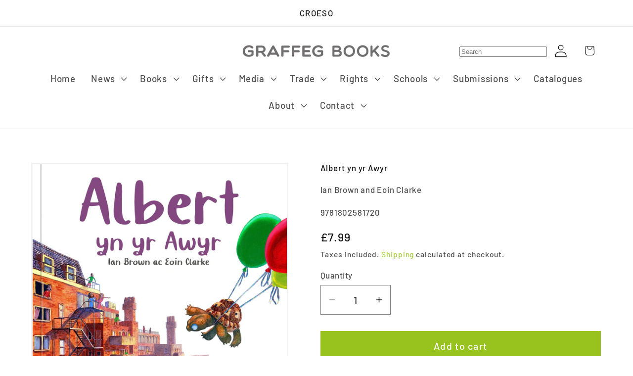

--- FILE ---
content_type: text/html; charset=utf-8
request_url: https://graffeg.com/collections/cyfres-albert/products/albert-yn-yr-awyr-1
body_size: 53863
content:
<!doctype html>
<html class="js" lang="en">
  <head>
    <meta charset="utf-8">
    <meta http-equiv="X-UA-Compatible" content="IE=edge">
    <meta name="viewport" content="width=device-width,initial-scale=1">
    <meta name="theme-color" content="">
    <link rel="canonical" href="https://graffeg.com/products/albert-yn-yr-awyr-1"><link rel="icon" type="image/png" href="//graffeg.com/cdn/shop/files/Graffeg_favicon.png?crop=center&height=32&v=1613725208&width=32"><link rel="preconnect" href="https://fonts.shopifycdn.com" crossorigin><title>
      Albert yn yr Awyr
 &ndash; Graffeg Books</title>

    
      <meta name="description" content="In stock | £7.99 | Clawr meddal | Mae Albert y crwban anwes yn aml yn meddwl am y bywyd sydd y tu hwnt i’w ardd. I ble mae ei ffrindiau’n diflannu heibio i’r ffensys, y gatiau a’r waliau? Daw cyfle i Albert fynd ar antur go iawn ac i weld ei fyd o’r newydd. Ar ei daith, mae’n dod i sylweddoli nad oes man gwyn man draw bob un tro ... a bod cael ffrindiau da a chartref yn bethau i’w trysori.">
    

    

<meta property="og:site_name" content="Graffeg Books">
<meta property="og:url" content="https://graffeg.com/products/albert-yn-yr-awyr-1">
<meta property="og:title" content="Albert yn yr Awyr">
<meta property="og:type" content="product">
<meta property="og:description" content="In stock | £7.99 | Clawr meddal | Mae Albert y crwban anwes yn aml yn meddwl am y bywyd sydd y tu hwnt i’w ardd. I ble mae ei ffrindiau’n diflannu heibio i’r ffensys, y gatiau a’r waliau? Daw cyfle i Albert fynd ar antur go iawn ac i weld ei fyd o’r newydd. Ar ei daith, mae’n dod i sylweddoli nad oes man gwyn man draw bob un tro ... a bod cael ffrindiau da a chartref yn bethau i’w trysori."><meta property="og:image" content="http://graffeg.com/cdn/shop/products/Albertynyawyr.jpg?v=1723123342">
  <meta property="og:image:secure_url" content="https://graffeg.com/cdn/shop/products/Albertynyawyr.jpg?v=1723123342">
  <meta property="og:image:width" content="2446">
  <meta property="og:image:height" content="2446"><meta property="og:price:amount" content="7.99">
  <meta property="og:price:currency" content="GBP"><meta name="twitter:site" content="@https://x.com/graffeg_books"><meta name="twitter:card" content="summary_large_image">
<meta name="twitter:title" content="Albert yn yr Awyr">
<meta name="twitter:description" content="In stock | £7.99 | Clawr meddal | Mae Albert y crwban anwes yn aml yn meddwl am y bywyd sydd y tu hwnt i’w ardd. I ble mae ei ffrindiau’n diflannu heibio i’r ffensys, y gatiau a’r waliau? Daw cyfle i Albert fynd ar antur go iawn ac i weld ei fyd o’r newydd. Ar ei daith, mae’n dod i sylweddoli nad oes man gwyn man draw bob un tro ... a bod cael ffrindiau da a chartref yn bethau i’w trysori.">


    <script src="//graffeg.com/cdn/shop/t/18/assets/constants.js?v=132983761750457495441747897452" defer="defer"></script>
    <script src="//graffeg.com/cdn/shop/t/18/assets/pubsub.js?v=25310214064522200911747897778" defer="defer"></script>
    <script src="//graffeg.com/cdn/shop/t/18/assets/global.js?v=184345515105158409801747897674" defer="defer"></script>
    <script src="//graffeg.com/cdn/shop/t/18/assets/details-disclosure.js?v=13653116266235556501747897455" defer="defer"></script>
    <script src="//graffeg.com/cdn/shop/t/18/assets/details-modal.js?v=25581673532751508451747897456" defer="defer"></script>
    <script src="//graffeg.com/cdn/shop/t/18/assets/search-form.js?v=133129549252120666541747897791" defer="defer"></script><script>window.performance && window.performance.mark && window.performance.mark('shopify.content_for_header.start');</script><meta name="google-site-verification" content="Yy4qKEPdDYXzHvKV8u3PKIlCd7G4GlfV2vag420sTcM">
<meta name="facebook-domain-verification" content="101i0bqfyauyj9ed3j43syejobdboi">
<meta name="facebook-domain-verification" content="4w23e9j2aj5u4qkzt55jdtmkvldabk">
<meta id="shopify-digital-wallet" name="shopify-digital-wallet" content="/31941034043/digital_wallets/dialog">
<meta name="shopify-checkout-api-token" content="f6b2a59dc5697588238c8823a9dd1825">
<meta id="in-context-paypal-metadata" data-shop-id="31941034043" data-venmo-supported="false" data-environment="production" data-locale="en_US" data-paypal-v4="true" data-currency="GBP">
<link rel="alternate" type="application/json+oembed" href="https://graffeg.com/products/albert-yn-yr-awyr-1.oembed">
<script async="async" src="/checkouts/internal/preloads.js?locale=en-GB"></script>
<link rel="preconnect" href="https://shop.app" crossorigin="anonymous">
<script async="async" src="https://shop.app/checkouts/internal/preloads.js?locale=en-GB&shop_id=31941034043" crossorigin="anonymous"></script>
<script id="apple-pay-shop-capabilities" type="application/json">{"shopId":31941034043,"countryCode":"GB","currencyCode":"GBP","merchantCapabilities":["supports3DS"],"merchantId":"gid:\/\/shopify\/Shop\/31941034043","merchantName":"Graffeg Books","requiredBillingContactFields":["postalAddress","email"],"requiredShippingContactFields":["postalAddress","email"],"shippingType":"shipping","supportedNetworks":["visa","maestro","masterCard","amex","discover","elo"],"total":{"type":"pending","label":"Graffeg Books","amount":"1.00"},"shopifyPaymentsEnabled":true,"supportsSubscriptions":true}</script>
<script id="shopify-features" type="application/json">{"accessToken":"f6b2a59dc5697588238c8823a9dd1825","betas":["rich-media-storefront-analytics"],"domain":"graffeg.com","predictiveSearch":true,"shopId":31941034043,"locale":"en"}</script>
<script>var Shopify = Shopify || {};
Shopify.shop = "graffeg-books.myshopify.com";
Shopify.locale = "en";
Shopify.currency = {"active":"GBP","rate":"1.0"};
Shopify.country = "GB";
Shopify.theme = {"name":"Copy of Dawn - Rob","id":181718581635,"schema_name":"Dawn","schema_version":"15.3.0","theme_store_id":887,"role":"main"};
Shopify.theme.handle = "null";
Shopify.theme.style = {"id":null,"handle":null};
Shopify.cdnHost = "graffeg.com/cdn";
Shopify.routes = Shopify.routes || {};
Shopify.routes.root = "/";</script>
<script type="module">!function(o){(o.Shopify=o.Shopify||{}).modules=!0}(window);</script>
<script>!function(o){function n(){var o=[];function n(){o.push(Array.prototype.slice.apply(arguments))}return n.q=o,n}var t=o.Shopify=o.Shopify||{};t.loadFeatures=n(),t.autoloadFeatures=n()}(window);</script>
<script>
  window.ShopifyPay = window.ShopifyPay || {};
  window.ShopifyPay.apiHost = "shop.app\/pay";
  window.ShopifyPay.redirectState = null;
</script>
<script id="shop-js-analytics" type="application/json">{"pageType":"product"}</script>
<script defer="defer" async type="module" src="//graffeg.com/cdn/shopifycloud/shop-js/modules/v2/client.init-shop-cart-sync_C5BV16lS.en.esm.js"></script>
<script defer="defer" async type="module" src="//graffeg.com/cdn/shopifycloud/shop-js/modules/v2/chunk.common_CygWptCX.esm.js"></script>
<script type="module">
  await import("//graffeg.com/cdn/shopifycloud/shop-js/modules/v2/client.init-shop-cart-sync_C5BV16lS.en.esm.js");
await import("//graffeg.com/cdn/shopifycloud/shop-js/modules/v2/chunk.common_CygWptCX.esm.js");

  window.Shopify.SignInWithShop?.initShopCartSync?.({"fedCMEnabled":true,"windoidEnabled":true});

</script>
<script>
  window.Shopify = window.Shopify || {};
  if (!window.Shopify.featureAssets) window.Shopify.featureAssets = {};
  window.Shopify.featureAssets['shop-js'] = {"shop-cart-sync":["modules/v2/client.shop-cart-sync_ZFArdW7E.en.esm.js","modules/v2/chunk.common_CygWptCX.esm.js"],"init-fed-cm":["modules/v2/client.init-fed-cm_CmiC4vf6.en.esm.js","modules/v2/chunk.common_CygWptCX.esm.js"],"shop-button":["modules/v2/client.shop-button_tlx5R9nI.en.esm.js","modules/v2/chunk.common_CygWptCX.esm.js"],"shop-cash-offers":["modules/v2/client.shop-cash-offers_DOA2yAJr.en.esm.js","modules/v2/chunk.common_CygWptCX.esm.js","modules/v2/chunk.modal_D71HUcav.esm.js"],"init-windoid":["modules/v2/client.init-windoid_sURxWdc1.en.esm.js","modules/v2/chunk.common_CygWptCX.esm.js"],"shop-toast-manager":["modules/v2/client.shop-toast-manager_ClPi3nE9.en.esm.js","modules/v2/chunk.common_CygWptCX.esm.js"],"init-shop-email-lookup-coordinator":["modules/v2/client.init-shop-email-lookup-coordinator_B8hsDcYM.en.esm.js","modules/v2/chunk.common_CygWptCX.esm.js"],"init-shop-cart-sync":["modules/v2/client.init-shop-cart-sync_C5BV16lS.en.esm.js","modules/v2/chunk.common_CygWptCX.esm.js"],"avatar":["modules/v2/client.avatar_BTnouDA3.en.esm.js"],"pay-button":["modules/v2/client.pay-button_FdsNuTd3.en.esm.js","modules/v2/chunk.common_CygWptCX.esm.js"],"init-customer-accounts":["modules/v2/client.init-customer-accounts_DxDtT_ad.en.esm.js","modules/v2/client.shop-login-button_C5VAVYt1.en.esm.js","modules/v2/chunk.common_CygWptCX.esm.js","modules/v2/chunk.modal_D71HUcav.esm.js"],"init-shop-for-new-customer-accounts":["modules/v2/client.init-shop-for-new-customer-accounts_ChsxoAhi.en.esm.js","modules/v2/client.shop-login-button_C5VAVYt1.en.esm.js","modules/v2/chunk.common_CygWptCX.esm.js","modules/v2/chunk.modal_D71HUcav.esm.js"],"shop-login-button":["modules/v2/client.shop-login-button_C5VAVYt1.en.esm.js","modules/v2/chunk.common_CygWptCX.esm.js","modules/v2/chunk.modal_D71HUcav.esm.js"],"init-customer-accounts-sign-up":["modules/v2/client.init-customer-accounts-sign-up_CPSyQ0Tj.en.esm.js","modules/v2/client.shop-login-button_C5VAVYt1.en.esm.js","modules/v2/chunk.common_CygWptCX.esm.js","modules/v2/chunk.modal_D71HUcav.esm.js"],"shop-follow-button":["modules/v2/client.shop-follow-button_Cva4Ekp9.en.esm.js","modules/v2/chunk.common_CygWptCX.esm.js","modules/v2/chunk.modal_D71HUcav.esm.js"],"checkout-modal":["modules/v2/client.checkout-modal_BPM8l0SH.en.esm.js","modules/v2/chunk.common_CygWptCX.esm.js","modules/v2/chunk.modal_D71HUcav.esm.js"],"lead-capture":["modules/v2/client.lead-capture_Bi8yE_yS.en.esm.js","modules/v2/chunk.common_CygWptCX.esm.js","modules/v2/chunk.modal_D71HUcav.esm.js"],"shop-login":["modules/v2/client.shop-login_D6lNrXab.en.esm.js","modules/v2/chunk.common_CygWptCX.esm.js","modules/v2/chunk.modal_D71HUcav.esm.js"],"payment-terms":["modules/v2/client.payment-terms_CZxnsJam.en.esm.js","modules/v2/chunk.common_CygWptCX.esm.js","modules/v2/chunk.modal_D71HUcav.esm.js"]};
</script>
<script>(function() {
  var isLoaded = false;
  function asyncLoad() {
    if (isLoaded) return;
    isLoaded = true;
    var urls = ["https:\/\/chimpstatic.com\/mcjs-connected\/js\/users\/9f28b6fbdb1f4631cf7dac31c\/ce5f556c28019de7987fff4ea.js?shop=graffeg-books.myshopify.com","https:\/\/formbuilder.hulkapps.com\/skeletopapp.js?shop=graffeg-books.myshopify.com"];
    for (var i = 0; i < urls.length; i++) {
      var s = document.createElement('script');
      s.type = 'text/javascript';
      s.async = true;
      s.src = urls[i];
      var x = document.getElementsByTagName('script')[0];
      x.parentNode.insertBefore(s, x);
    }
  };
  if(window.attachEvent) {
    window.attachEvent('onload', asyncLoad);
  } else {
    window.addEventListener('load', asyncLoad, false);
  }
})();</script>
<script id="__st">var __st={"a":31941034043,"offset":0,"reqid":"8a22e787-bad9-4483-833b-25ea4f0906de-1768813065","pageurl":"graffeg.com\/collections\/cyfres-albert\/products\/albert-yn-yr-awyr-1","u":"063d7c75a989","p":"product","rtyp":"product","rid":7760597450971};</script>
<script>window.ShopifyPaypalV4VisibilityTracking = true;</script>
<script id="captcha-bootstrap">!function(){'use strict';const t='contact',e='account',n='new_comment',o=[[t,t],['blogs',n],['comments',n],[t,'customer']],c=[[e,'customer_login'],[e,'guest_login'],[e,'recover_customer_password'],[e,'create_customer']],r=t=>t.map((([t,e])=>`form[action*='/${t}']:not([data-nocaptcha='true']) input[name='form_type'][value='${e}']`)).join(','),a=t=>()=>t?[...document.querySelectorAll(t)].map((t=>t.form)):[];function s(){const t=[...o],e=r(t);return a(e)}const i='password',u='form_key',d=['recaptcha-v3-token','g-recaptcha-response','h-captcha-response',i],f=()=>{try{return window.sessionStorage}catch{return}},m='__shopify_v',_=t=>t.elements[u];function p(t,e,n=!1){try{const o=window.sessionStorage,c=JSON.parse(o.getItem(e)),{data:r}=function(t){const{data:e,action:n}=t;return t[m]||n?{data:e,action:n}:{data:t,action:n}}(c);for(const[e,n]of Object.entries(r))t.elements[e]&&(t.elements[e].value=n);n&&o.removeItem(e)}catch(o){console.error('form repopulation failed',{error:o})}}const l='form_type',E='cptcha';function T(t){t.dataset[E]=!0}const w=window,h=w.document,L='Shopify',v='ce_forms',y='captcha';let A=!1;((t,e)=>{const n=(g='f06e6c50-85a8-45c8-87d0-21a2b65856fe',I='https://cdn.shopify.com/shopifycloud/storefront-forms-hcaptcha/ce_storefront_forms_captcha_hcaptcha.v1.5.2.iife.js',D={infoText:'Protected by hCaptcha',privacyText:'Privacy',termsText:'Terms'},(t,e,n)=>{const o=w[L][v],c=o.bindForm;if(c)return c(t,g,e,D).then(n);var r;o.q.push([[t,g,e,D],n]),r=I,A||(h.body.append(Object.assign(h.createElement('script'),{id:'captcha-provider',async:!0,src:r})),A=!0)});var g,I,D;w[L]=w[L]||{},w[L][v]=w[L][v]||{},w[L][v].q=[],w[L][y]=w[L][y]||{},w[L][y].protect=function(t,e){n(t,void 0,e),T(t)},Object.freeze(w[L][y]),function(t,e,n,w,h,L){const[v,y,A,g]=function(t,e,n){const i=e?o:[],u=t?c:[],d=[...i,...u],f=r(d),m=r(i),_=r(d.filter((([t,e])=>n.includes(e))));return[a(f),a(m),a(_),s()]}(w,h,L),I=t=>{const e=t.target;return e instanceof HTMLFormElement?e:e&&e.form},D=t=>v().includes(t);t.addEventListener('submit',(t=>{const e=I(t);if(!e)return;const n=D(e)&&!e.dataset.hcaptchaBound&&!e.dataset.recaptchaBound,o=_(e),c=g().includes(e)&&(!o||!o.value);(n||c)&&t.preventDefault(),c&&!n&&(function(t){try{if(!f())return;!function(t){const e=f();if(!e)return;const n=_(t);if(!n)return;const o=n.value;o&&e.removeItem(o)}(t);const e=Array.from(Array(32),(()=>Math.random().toString(36)[2])).join('');!function(t,e){_(t)||t.append(Object.assign(document.createElement('input'),{type:'hidden',name:u})),t.elements[u].value=e}(t,e),function(t,e){const n=f();if(!n)return;const o=[...t.querySelectorAll(`input[type='${i}']`)].map((({name:t})=>t)),c=[...d,...o],r={};for(const[a,s]of new FormData(t).entries())c.includes(a)||(r[a]=s);n.setItem(e,JSON.stringify({[m]:1,action:t.action,data:r}))}(t,e)}catch(e){console.error('failed to persist form',e)}}(e),e.submit())}));const S=(t,e)=>{t&&!t.dataset[E]&&(n(t,e.some((e=>e===t))),T(t))};for(const o of['focusin','change'])t.addEventListener(o,(t=>{const e=I(t);D(e)&&S(e,y())}));const B=e.get('form_key'),M=e.get(l),P=B&&M;t.addEventListener('DOMContentLoaded',(()=>{const t=y();if(P)for(const e of t)e.elements[l].value===M&&p(e,B);[...new Set([...A(),...v().filter((t=>'true'===t.dataset.shopifyCaptcha))])].forEach((e=>S(e,t)))}))}(h,new URLSearchParams(w.location.search),n,t,e,['guest_login'])})(!0,!0)}();</script>
<script integrity="sha256-4kQ18oKyAcykRKYeNunJcIwy7WH5gtpwJnB7kiuLZ1E=" data-source-attribution="shopify.loadfeatures" defer="defer" src="//graffeg.com/cdn/shopifycloud/storefront/assets/storefront/load_feature-a0a9edcb.js" crossorigin="anonymous"></script>
<script crossorigin="anonymous" defer="defer" src="//graffeg.com/cdn/shopifycloud/storefront/assets/shopify_pay/storefront-65b4c6d7.js?v=20250812"></script>
<script data-source-attribution="shopify.dynamic_checkout.dynamic.init">var Shopify=Shopify||{};Shopify.PaymentButton=Shopify.PaymentButton||{isStorefrontPortableWallets:!0,init:function(){window.Shopify.PaymentButton.init=function(){};var t=document.createElement("script");t.src="https://graffeg.com/cdn/shopifycloud/portable-wallets/latest/portable-wallets.en.js",t.type="module",document.head.appendChild(t)}};
</script>
<script data-source-attribution="shopify.dynamic_checkout.buyer_consent">
  function portableWalletsHideBuyerConsent(e){var t=document.getElementById("shopify-buyer-consent"),n=document.getElementById("shopify-subscription-policy-button");t&&n&&(t.classList.add("hidden"),t.setAttribute("aria-hidden","true"),n.removeEventListener("click",e))}function portableWalletsShowBuyerConsent(e){var t=document.getElementById("shopify-buyer-consent"),n=document.getElementById("shopify-subscription-policy-button");t&&n&&(t.classList.remove("hidden"),t.removeAttribute("aria-hidden"),n.addEventListener("click",e))}window.Shopify?.PaymentButton&&(window.Shopify.PaymentButton.hideBuyerConsent=portableWalletsHideBuyerConsent,window.Shopify.PaymentButton.showBuyerConsent=portableWalletsShowBuyerConsent);
</script>
<script data-source-attribution="shopify.dynamic_checkout.cart.bootstrap">document.addEventListener("DOMContentLoaded",(function(){function t(){return document.querySelector("shopify-accelerated-checkout-cart, shopify-accelerated-checkout")}if(t())Shopify.PaymentButton.init();else{new MutationObserver((function(e,n){t()&&(Shopify.PaymentButton.init(),n.disconnect())})).observe(document.body,{childList:!0,subtree:!0})}}));
</script>
<link id="shopify-accelerated-checkout-styles" rel="stylesheet" media="screen" href="https://graffeg.com/cdn/shopifycloud/portable-wallets/latest/accelerated-checkout-backwards-compat.css" crossorigin="anonymous">
<style id="shopify-accelerated-checkout-cart">
        #shopify-buyer-consent {
  margin-top: 1em;
  display: inline-block;
  width: 100%;
}

#shopify-buyer-consent.hidden {
  display: none;
}

#shopify-subscription-policy-button {
  background: none;
  border: none;
  padding: 0;
  text-decoration: underline;
  font-size: inherit;
  cursor: pointer;
}

#shopify-subscription-policy-button::before {
  box-shadow: none;
}

      </style>
<script id="sections-script" data-sections="header" defer="defer" src="//graffeg.com/cdn/shop/t/18/compiled_assets/scripts.js?v=21996"></script>
<script>window.performance && window.performance.mark && window.performance.mark('shopify.content_for_header.end');</script>


    <style data-shopify>
      @font-face {
  font-family: Barlow;
  font-weight: 500;
  font-style: normal;
  font-display: swap;
  src: url("//graffeg.com/cdn/fonts/barlow/barlow_n5.a193a1990790eba0cc5cca569d23799830e90f07.woff2") format("woff2"),
       url("//graffeg.com/cdn/fonts/barlow/barlow_n5.ae31c82169b1dc0715609b8cc6a610b917808358.woff") format("woff");
}

      @font-face {
  font-family: Barlow;
  font-weight: 700;
  font-style: normal;
  font-display: swap;
  src: url("//graffeg.com/cdn/fonts/barlow/barlow_n7.691d1d11f150e857dcbc1c10ef03d825bc378d81.woff2") format("woff2"),
       url("//graffeg.com/cdn/fonts/barlow/barlow_n7.4fdbb1cb7da0e2c2f88492243ffa2b4f91924840.woff") format("woff");
}

      @font-face {
  font-family: Barlow;
  font-weight: 500;
  font-style: italic;
  font-display: swap;
  src: url("//graffeg.com/cdn/fonts/barlow/barlow_i5.714d58286997b65cd479af615cfa9bb0a117a573.woff2") format("woff2"),
       url("//graffeg.com/cdn/fonts/barlow/barlow_i5.0120f77e6447d3b5df4bbec8ad8c2d029d87fb21.woff") format("woff");
}

      @font-face {
  font-family: Barlow;
  font-weight: 700;
  font-style: italic;
  font-display: swap;
  src: url("//graffeg.com/cdn/fonts/barlow/barlow_i7.50e19d6cc2ba5146fa437a5a7443c76d5d730103.woff2") format("woff2"),
       url("//graffeg.com/cdn/fonts/barlow/barlow_i7.47e9f98f1b094d912e6fd631cc3fe93d9f40964f.woff") format("woff");
}

      @font-face {
  font-family: Barlow;
  font-weight: 500;
  font-style: normal;
  font-display: swap;
  src: url("//graffeg.com/cdn/fonts/barlow/barlow_n5.a193a1990790eba0cc5cca569d23799830e90f07.woff2") format("woff2"),
       url("//graffeg.com/cdn/fonts/barlow/barlow_n5.ae31c82169b1dc0715609b8cc6a610b917808358.woff") format("woff");
}


      
        :root,
        .color-scheme-1 {
          --color-background: 255,255,255;
        
          --gradient-background: linear-gradient(65deg, rgba(255, 255, 255, 1) 100%, rgba(215, 204, 250, 1) 100%, rgba(247, 197, 204, 1) 100%);
        

        

        --color-foreground: 18,18,18;
        --color-background-contrast: 191,191,191;
        --color-shadow: 18,18,18;
        --color-button: 18,18,18;
        --color-button-text: 255,255,255;
        --color-secondary-button: 255,255,255;
        --color-secondary-button-text: 18,18,18;
        --color-link: 18,18,18;
        --color-badge-foreground: 18,18,18;
        --color-badge-background: 255,255,255;
        --color-badge-border: 18,18,18;
        --payment-terms-background-color: rgb(255 255 255);
      }
      
        
        .color-scheme-2 {
          --color-background: 243,243,243;
        
          --gradient-background: #f3f3f3;
        

        

        --color-foreground: 18,18,18;
        --color-background-contrast: 179,179,179;
        --color-shadow: 18,18,18;
        --color-button: 18,18,18;
        --color-button-text: 243,243,243;
        --color-secondary-button: 243,243,243;
        --color-secondary-button-text: 18,18,18;
        --color-link: 18,18,18;
        --color-badge-foreground: 18,18,18;
        --color-badge-background: 243,243,243;
        --color-badge-border: 18,18,18;
        --payment-terms-background-color: rgb(243 243 243);
      }
      
        
        .color-scheme-3 {
          --color-background: 36,40,51;
        
          --gradient-background: #242833;
        

        

        --color-foreground: 255,255,255;
        --color-background-contrast: 47,52,66;
        --color-shadow: 18,18,18;
        --color-button: 255,255,255;
        --color-button-text: 0,0,0;
        --color-secondary-button: 36,40,51;
        --color-secondary-button-text: 255,255,255;
        --color-link: 255,255,255;
        --color-badge-foreground: 255,255,255;
        --color-badge-background: 36,40,51;
        --color-badge-border: 255,255,255;
        --payment-terms-background-color: rgb(36 40 51);
      }
      
        
        .color-scheme-4 {
          --color-background: 18,18,18;
        
          --gradient-background: #121212;
        

        

        --color-foreground: 255,255,255;
        --color-background-contrast: 146,146,146;
        --color-shadow: 18,18,18;
        --color-button: 255,255,255;
        --color-button-text: 18,18,18;
        --color-secondary-button: 18,18,18;
        --color-secondary-button-text: 255,255,255;
        --color-link: 255,255,255;
        --color-badge-foreground: 255,255,255;
        --color-badge-background: 18,18,18;
        --color-badge-border: 255,255,255;
        --payment-terms-background-color: rgb(18 18 18);
      }
      
        
        .color-scheme-5 {
          --color-background: 51,79,180;
        
          --gradient-background: #334fb4;
        

        

        --color-foreground: 255,255,255;
        --color-background-contrast: 23,35,81;
        --color-shadow: 18,18,18;
        --color-button: 255,255,255;
        --color-button-text: 51,79,180;
        --color-secondary-button: 51,79,180;
        --color-secondary-button-text: 255,255,255;
        --color-link: 255,255,255;
        --color-badge-foreground: 255,255,255;
        --color-badge-background: 51,79,180;
        --color-badge-border: 255,255,255;
        --payment-terms-background-color: rgb(51 79 180);
      }
      
        
        .color-scheme-dd2cf603-f048-4b8c-a4b1-b127a87779ff {
          --color-background: 255,255,255;
        
          --gradient-background: #ffffff;
        

        

        --color-foreground: 18,18,18;
        --color-background-contrast: 191,191,191;
        --color-shadow: 18,18,18;
        --color-button: 152,195,31;
        --color-button-text: 255,255,255;
        --color-secondary-button: 255,255,255;
        --color-secondary-button-text: 152,195,31;
        --color-link: 152,195,31;
        --color-badge-foreground: 18,18,18;
        --color-badge-background: 255,255,255;
        --color-badge-border: 18,18,18;
        --payment-terms-background-color: rgb(255 255 255);
      }
      
        
        .color-scheme-b74e6840-2a22-4c31-a7ca-403916304857 {
          --color-background: 255,255,255;
        
          --gradient-background: linear-gradient(0deg, rgba(187, 48, 254, 0.99), rgba(152, 195, 31, 1) 1%);
        

        

        --color-foreground: 255,255,255;
        --color-background-contrast: 191,191,191;
        --color-shadow: 152,195,31;
        --color-button: 152,195,31;
        --color-button-text: 152,195,31;
        --color-secondary-button: 255,255,255;
        --color-secondary-button-text: 152,195,31;
        --color-link: 152,195,31;
        --color-badge-foreground: 255,255,255;
        --color-badge-background: 255,255,255;
        --color-badge-border: 255,255,255;
        --payment-terms-background-color: rgb(255 255 255);
      }
      
        
        .color-scheme-6587b8c0-ea19-43cc-95b3-358975b3a5e6 {
          --color-background: 123,124,123;
        
          --gradient-background: #7b7c7b;
        

        

        --color-foreground: 18,18,18;
        --color-background-contrast: 60,60,60;
        --color-shadow: 18,18,18;
        --color-button: 18,18,18;
        --color-button-text: 255,255,255;
        --color-secondary-button: 123,124,123;
        --color-secondary-button-text: 18,18,18;
        --color-link: 18,18,18;
        --color-badge-foreground: 18,18,18;
        --color-badge-background: 123,124,123;
        --color-badge-border: 18,18,18;
        --payment-terms-background-color: rgb(123 124 123);
      }
      
        
        .color-scheme-1794bcfe-e6b0-47b8-981e-cf59b328aac2 {
          --color-background: 0,175,233;
        
          --gradient-background: #00afe9;
        

        

        --color-foreground: 255,255,255;
        --color-background-contrast: 0,79,106;
        --color-shadow: 18,18,18;
        --color-button: 0,175,233;
        --color-button-text: 255,255,255;
        --color-secondary-button: 0,175,233;
        --color-secondary-button-text: 18,18,18;
        --color-link: 18,18,18;
        --color-badge-foreground: 255,255,255;
        --color-badge-background: 0,175,233;
        --color-badge-border: 255,255,255;
        --payment-terms-background-color: rgb(0 175 233);
      }
      
        
        .color-scheme-c44536a6-b8d5-4673-8cea-f3ae99cb7a28 {
          --color-background: 123,124,123;
        
          --gradient-background: #7b7c7b;
        

        

        --color-foreground: 255,255,255;
        --color-background-contrast: 60,60,60;
        --color-shadow: 18,18,18;
        --color-button: 123,124,123;
        --color-button-text: 255,255,255;
        --color-secondary-button: 123,124,123;
        --color-secondary-button-text: 18,18,18;
        --color-link: 18,18,18;
        --color-badge-foreground: 255,255,255;
        --color-badge-background: 123,124,123;
        --color-badge-border: 255,255,255;
        --payment-terms-background-color: rgb(123 124 123);
      }
      
        
        .color-scheme-620f328e-874e-450c-a223-a47e44b5bf96 {
          --color-background: 243,141,0;
        
          --gradient-background: #f38d00;
        

        

        --color-foreground: 255,255,255;
        --color-background-contrast: 115,67,0;
        --color-shadow: 18,18,18;
        --color-button: 243,141,0;
        --color-button-text: 255,255,255;
        --color-secondary-button: 243,141,0;
        --color-secondary-button-text: 18,18,18;
        --color-link: 18,18,18;
        --color-badge-foreground: 255,255,255;
        --color-badge-background: 243,141,0;
        --color-badge-border: 255,255,255;
        --payment-terms-background-color: rgb(243 141 0);
      }
      
        
        .color-scheme-3863e9ac-362b-4ea2-bf31-17dde062036a {
          --color-background: 235,91,156;
        
          --gradient-background: #eb5b9c;
        

        

        --color-foreground: 255,255,255;
        --color-background-contrast: 177,22,92;
        --color-shadow: 18,18,18;
        --color-button: 235,91,156;
        --color-button-text: 255,255,255;
        --color-secondary-button: 235,91,156;
        --color-secondary-button-text: 18,18,18;
        --color-link: 18,18,18;
        --color-badge-foreground: 255,255,255;
        --color-badge-background: 235,91,156;
        --color-badge-border: 255,255,255;
        --payment-terms-background-color: rgb(235 91 156);
      }
      

      body, .color-scheme-1, .color-scheme-2, .color-scheme-3, .color-scheme-4, .color-scheme-5, .color-scheme-dd2cf603-f048-4b8c-a4b1-b127a87779ff, .color-scheme-b74e6840-2a22-4c31-a7ca-403916304857, .color-scheme-6587b8c0-ea19-43cc-95b3-358975b3a5e6, .color-scheme-1794bcfe-e6b0-47b8-981e-cf59b328aac2, .color-scheme-c44536a6-b8d5-4673-8cea-f3ae99cb7a28, .color-scheme-620f328e-874e-450c-a223-a47e44b5bf96, .color-scheme-3863e9ac-362b-4ea2-bf31-17dde062036a {
        color: rgba(var(--color-foreground), 0.75);
        background-color: rgb(var(--color-background));
      }

      :root {
        --font-body-family: Barlow, sans-serif;
        --font-body-style: normal;
        --font-body-weight: 500;
        --font-body-weight-bold: 800;

        --font-heading-family: Barlow, sans-serif;
        --font-heading-style: normal;
        --font-heading-weight: 500;

        --font-body-scale: 1.3;
        --font-heading-scale: 1.1538461538461537;

        --media-padding: px;
        --media-border-opacity: 0.05;
        --media-border-width: 3px;
        --media-radius: 0px;
        --media-shadow-opacity: 0.0;
        --media-shadow-horizontal-offset: 0px;
        --media-shadow-vertical-offset: 16px;
        --media-shadow-blur-radius: 5px;
        --media-shadow-visible: 0;

        --page-width: 120rem;
        --page-width-margin: 0rem;

        --product-card-image-padding: 0.6rem;
        --product-card-corner-radius: 0.0rem;
        --product-card-text-alignment: left;
        --product-card-border-width: 0.0rem;
        --product-card-border-opacity: 0.1;
        --product-card-shadow-opacity: 0.0;
        --product-card-shadow-visible: 0;
        --product-card-shadow-horizontal-offset: 0.0rem;
        --product-card-shadow-vertical-offset: 0.4rem;
        --product-card-shadow-blur-radius: 0.5rem;

        --collection-card-image-padding: 0.0rem;
        --collection-card-corner-radius: 0.0rem;
        --collection-card-text-alignment: left;
        --collection-card-border-width: 0.0rem;
        --collection-card-border-opacity: 0.1;
        --collection-card-shadow-opacity: 0.0;
        --collection-card-shadow-visible: 0;
        --collection-card-shadow-horizontal-offset: 0.0rem;
        --collection-card-shadow-vertical-offset: 0.4rem;
        --collection-card-shadow-blur-radius: 0.5rem;

        --blog-card-image-padding: 0.6rem;
        --blog-card-corner-radius: 0.0rem;
        --blog-card-text-alignment: left;
        --blog-card-border-width: 0.0rem;
        --blog-card-border-opacity: 0.1;
        --blog-card-shadow-opacity: 0.0;
        --blog-card-shadow-visible: 0;
        --blog-card-shadow-horizontal-offset: 0.0rem;
        --blog-card-shadow-vertical-offset: 0.4rem;
        --blog-card-shadow-blur-radius: 0.5rem;

        --badge-corner-radius: 4.0rem;

        --popup-border-width: 1px;
        --popup-border-opacity: 0.1;
        --popup-corner-radius: 0px;
        --popup-shadow-opacity: 0.05;
        --popup-shadow-horizontal-offset: 0px;
        --popup-shadow-vertical-offset: 4px;
        --popup-shadow-blur-radius: 5px;

        --drawer-border-width: 1px;
        --drawer-border-opacity: 0.1;
        --drawer-shadow-opacity: 0.0;
        --drawer-shadow-horizontal-offset: 0px;
        --drawer-shadow-vertical-offset: 4px;
        --drawer-shadow-blur-radius: 5px;

        --spacing-sections-desktop: 0px;
        --spacing-sections-mobile: 0px;

        --grid-desktop-vertical-spacing: 8px;
        --grid-desktop-horizontal-spacing: 4px;
        --grid-mobile-vertical-spacing: 4px;
        --grid-mobile-horizontal-spacing: 2px;

        --text-boxes-border-opacity: 0.1;
        --text-boxes-border-width: 0px;
        --text-boxes-radius: 0px;
        --text-boxes-shadow-opacity: 0.0;
        --text-boxes-shadow-visible: 0;
        --text-boxes-shadow-horizontal-offset: 0px;
        --text-boxes-shadow-vertical-offset: -16px;
        --text-boxes-shadow-blur-radius: 5px;

        --buttons-radius: 0px;
        --buttons-radius-outset: 0px;
        --buttons-border-width: 1px;
        --buttons-border-opacity: 1.0;
        --buttons-shadow-opacity: 0.0;
        --buttons-shadow-visible: 0;
        --buttons-shadow-horizontal-offset: 0px;
        --buttons-shadow-vertical-offset: 4px;
        --buttons-shadow-blur-radius: 5px;
        --buttons-border-offset: 0px;

        --inputs-radius: 0px;
        --inputs-border-width: 1px;
        --inputs-border-opacity: 0.55;
        --inputs-shadow-opacity: 0.0;
        --inputs-shadow-horizontal-offset: 0px;
        --inputs-margin-offset: 0px;
        --inputs-shadow-vertical-offset: 10px;
        --inputs-shadow-blur-radius: 5px;
        --inputs-radius-outset: 0px;

        --variant-pills-radius: 40px;
        --variant-pills-border-width: 1px;
        --variant-pills-border-opacity: 0.55;
        --variant-pills-shadow-opacity: 0.0;
        --variant-pills-shadow-horizontal-offset: 0px;
        --variant-pills-shadow-vertical-offset: 4px;
        --variant-pills-shadow-blur-radius: 5px;
      }

      *,
      *::before,
      *::after {
        box-sizing: inherit;
      }

      html {
        box-sizing: border-box;
        font-size: calc(var(--font-body-scale) * 62.5%);
        height: 100%;
      }

      body {
        display: grid;
        grid-template-rows: auto auto 1fr auto;
        grid-template-columns: 100%;
        min-height: 100%;
        margin: 0;
        font-size: 1.5rem;
        letter-spacing: 0.06rem;
        line-height: calc(1 + 0.8 / var(--font-body-scale));
        font-family: var(--font-body-family);
        font-style: var(--font-body-style);
        font-weight: var(--font-body-weight);
      }

      @media screen and (min-width: 750px) {
        body {
          font-size: 1.6rem;
        }
      }
    </style>

    <link href="//graffeg.com/cdn/shop/t/18/assets/base.css?v=57228264546816523321766158267" rel="stylesheet" type="text/css" media="all" />
    <link rel="stylesheet" href="//graffeg.com/cdn/shop/t/18/assets/component-cart-items.css?v=123238115697927560811747897419" media="print" onload="this.media='all'">
      <link rel="preload" as="font" href="//graffeg.com/cdn/fonts/barlow/barlow_n5.a193a1990790eba0cc5cca569d23799830e90f07.woff2" type="font/woff2" crossorigin>
      

      <link rel="preload" as="font" href="//graffeg.com/cdn/fonts/barlow/barlow_n5.a193a1990790eba0cc5cca569d23799830e90f07.woff2" type="font/woff2" crossorigin>
      
<link href="//graffeg.com/cdn/shop/t/18/assets/component-localization-form.css?v=170315343355214948141747897431" rel="stylesheet" type="text/css" media="all" />
      <script src="//graffeg.com/cdn/shop/t/18/assets/localization-form.js?v=144176611646395275351747897758" defer="defer"></script><link
        rel="stylesheet"
        href="//graffeg.com/cdn/shop/t/18/assets/component-predictive-search.css?v=118923337488134913561747897439"
        media="print"
        onload="this.media='all'"
      ><script>
      if (Shopify.designMode) {
        document.documentElement.classList.add('shopify-design-mode');
      }
    </script>
    <!-- Gem_Page_Header_Script -->
    
<link rel="preconnect" href="https://ucarecdn.com">
<link rel="dns-prefetch" href="https://ucarecdn.com">

<link rel="preconnect" href="https://d1um8515vdn9kb.cloudfront.net">
<link rel="dns-prefetch" href="https://d1um8515vdn9kb.cloudfront.net">

<link rel="preconnect" href="https://maxcdn.bootstrapcdn.com">
<link rel="dns-prefetch" href="https://maxcdn.bootstrapcdn.com">

<link rel="preconnect" href="https://fonts.gstatic.com">
<link rel="dns-prefetch" href="https://fonts.gstatic.com">

<link rel="preconnect" href="https://fonts.googleapis.com">
<link rel="dns-prefetch" href="https://fonts.googleapis.com">

    


    <!-- End_Gem_Page_Header_Script -->
  <!-- BEGIN app block: shopify://apps/sales-discounts/blocks/sale-labels/29205fb1-2e68-4d81-a905-d828a51c8413 --><style>#Product-Slider>div+div .hc-sale-tag,.Product__Gallery--stack .Product__SlideItem+.Product__SlideItem .hc-sale-tag,.\#product-card-badge.\@type\:sale,.badge--on-sale,.badge--onsale,.badge.color-sale,.badge.onsale,.flag.sale,.grid-product__on-sale,.grid-product__tag--sale,.hc-sale-tag+.ProductItem__Wrapper .ProductItem__Label,.hc-sale-tag+.badge__container,.hc-sale-tag+.card__inner .badge,.hc-sale-tag+.card__inner+.card__content .card__badge,.hc-sale-tag+link+.card-wrapper .card__badge,.hc-sale-tag+.card__wrapper .card__badge,.hc-sale-tag+.image-wrapper .product-item__badge,.hc-sale-tag+.product--labels,.hc-sale-tag+.product-item__image-wrapper .product-item__label-list,.hc-sale-tag+a .label,.hc-sale-tag+img+.product-item__meta+.product-item__badge,.label .overlay-sale,.lbl.on-sale,.media-column+.media-column .hc-sale-tag,.price__badge-sale,.product-badge--sale,.product-badge__sale,.product-card__label--sale,.product-item__badge--sale,.product-label--on-sale,.product-label--sale,.product-label.sale,.product__badge--sale,.product__badge__item--sale,.product__media-icon,.productitem__badge--sale,.sale-badge,.sale-box,.sale-item.icn,.sale-sticker,.sale_banner,.theme-img+.theme-img .hc-sale-tag,.hc-sale-tag+a+.badge,.hc-sale-tag+div .badge{display:none!important}.facets__display{z-index:3!important}.indiv-product .hc-sale-tag,.product-item--with-hover-swatches .hc-sale-tag,.product-recommendations .hc-sale-tag{z-index:3}#Product-Slider .hc-sale-tag{z-index:6}.product-holder .hc-sale-tag{z-index:9}.apply-gallery-animation .hc-product-page{z-index:10}.product-card.relative.flex.flex-col .hc-sale-tag{z-index:21}@media only screen and (min-width:750px){.product-gallery-item+.product-gallery-item .hc-sale-tag,.product__slide+.product__slide .hc-sale-tag,.yv-product-slider-item+.yv-product-slider-item .hc-sale-tag{display:none!important}}@media (min-width:960px){.product__media-item+.product__media-item .hc-sale-tag,.splide__slide+.splide__slide .hc-sale-tag{display:none!important}}
</style>
<script>
  let hcSaleLabelSettings = {
    domain: "graffeg-books.myshopify.com",
    variants: [{"id":43074578579675,"title":"Default Title","option1":"Default Title","option2":null,"option3":null,"sku":"9781802581720","requires_shipping":true,"taxable":false,"featured_image":null,"available":true,"name":"Albert yn yr Awyr","public_title":null,"options":["Default Title"],"price":799,"weight":357,"compare_at_price":null,"inventory_management":"shopify","barcode":"9781802581720","requires_selling_plan":false,"selling_plan_allocations":[]}],
    selectedVariant: {"id":43074578579675,"title":"Default Title","option1":"Default Title","option2":null,"option3":null,"sku":"9781802581720","requires_shipping":true,"taxable":false,"featured_image":null,"available":true,"name":"Albert yn yr Awyr","public_title":null,"options":["Default Title"],"price":799,"weight":357,"compare_at_price":null,"inventory_management":"shopify","barcode":"9781802581720","requires_selling_plan":false,"selling_plan_allocations":[]},
    productPageImages: ["\/\/graffeg.com\/cdn\/shop\/products\/Albertynyawyr.jpg?v=1723123342","\/\/graffeg.com\/cdn\/shop\/products\/AlbertynyrAwyr_spread_1.jpg?v=1663063829","\/\/graffeg.com\/cdn\/shop\/products\/AlbertynyrAwyr_spread_2.jpg?v=1663063829","\/\/graffeg.com\/cdn\/shop\/products\/AlbertynyrAwyr_spread_3.jpg?v=1663063829","\/\/graffeg.com\/cdn\/shop\/products\/AlbertynyrAwyr_spread_4.jpg?v=1663063829","\/\/graffeg.com\/cdn\/shop\/products\/AlbertynyrAwyr_spread_5.jpg?v=1663063829"],
    
  }
</script>
<style>.hc-sale-tag{z-index:2;-webkit-transform:rotate(30deg);transform:rotate(30deg);display:inline-block;width:auto;height:26px;background:#fb485e;-webkit-border-radius:2px 4px 4px 2px;-moz-border-radius:2px 4px 4px 2px;border-radius:2px 4px 4px 2px;margin-top:10px;position:absolute!important;left:12px;top:8px;color:#fff;font-size:14px;font-weight:700;line-height:26px;padding:0 10px 0 10px}.hc-sale-tag:before{content:"";position:absolute;display:block;left:-12px;width:0;height:0;border-top:13px solid transparent;border-bottom:13px solid transparent;border-right:13px solid #fb485e}.hc-sale-tag:after{content:"";background:#ffffff;border-radius:2px;width:4px;height:4px;display:block;position:absolute;left:-2px;top:1px;margin-top:10px}@media screen and (max-width: 680px){.hc-sale-tag{top:2px;left:8px;padding:0 5px;height:22px;line-height:22px}.hc-sale-tag:before{left:-10px;border-top-width:11px;border-bottom-width:11px;border-right-width:11px}.hc-sale-tag:after{width:2px;height:2px;top:0;left:-3px}}.hc-sale-tag{background:#a2c82b!important;color:#ffffff!important;}.hc-sale-tag span{color:#ffffff!important}.hc-sale-tag:before{border-right-color:#a2c82b;}</style><script>document.addEventListener("DOMContentLoaded",function(){"undefined"!=typeof hcVariants&&function(e){function t(e,t,a){return function(){if(a)return t.apply(this,arguments),e.apply(this,arguments);var n=e.apply(this,arguments);return t.apply(this,arguments),n}}var a=null;function n(){var t=window.location.search.replace(/.*variant=(\d+).*/,"$1");t&&t!=a&&(a=t,e(t))}window.history.pushState=t(history.pushState,n),window.history.replaceState=t(history.replaceState,n),window.addEventListener("popstate",n)}(function(e){let t=null;for(var a=0;a<hcVariants.length;a++)if(hcVariants[a].id==e){t=hcVariants[a];var n=document.querySelectorAll(".hc-product-page.hc-sale-tag");if(t.compare_at_price&&t.compare_at_price>t.price){var r=100*(t.compare_at_price-t.price)/t.compare_at_price;if(null!=r)for(a=0;a<n.length;a++)n[a].childNodes[0].textContent=r.toFixed(0)+"%",n[a].style.display="block";else for(a=0;a<n.length;a++)n[a].style.display="none"}else for(a=0;a<n.length;a++)n[a].style.display="none";break}})});</script> 


<!-- END app block --><!-- BEGIN app block: shopify://apps/gempages-builder/blocks/embed-gp-script-head/20b379d4-1b20-474c-a6ca-665c331919f3 -->














<!-- END app block --><!-- BEGIN app block: shopify://apps/power-tools-filter-menu/blocks/accordions/6ae6bf19-7d76-44e9-9e0e-5df155960acd --><script>
  (window.powerToolsSettings = window.powerToolsSettings || {}).groupClasses = (window.powerToolsSettings.groupClasses || []).concat(["pt-accordion-group","pt-group-expanded"]);
  (window.powerToolsSettings = window.powerToolsSettings || {}).selectedClasses = (window.powerToolsSettings.selectedClasses || []).concat("pt-group-expanded");</script>
<!-- END app block --><!-- BEGIN app block: shopify://apps/searchpie-seo-speed/blocks/sb-snippets/29f6c508-9bb9-4e93-9f98-b637b62f3552 -->



<!-- BEGIN app snippet: sb-detect-broken-link --><script></script><!-- END app snippet -->
<!-- BEGIN app snippet: internal-link --><script>
	
</script><!-- END app snippet -->
<!-- BEGIN app snippet: social-tags --><!-- SearchPie Social Tags -->


<!-- END SearchPie Social Tags --><!-- END app snippet -->
<!-- BEGIN app snippet: sb-nx -->

<!-- END app snippet -->
<!-- END SearchPie snippets -->
<!-- END app block --><!-- BEGIN app block: shopify://apps/power-tools-filter-menu/blocks/fonts/6ae6bf19-7d76-44e9-9e0e-5df155960acd --><!-- BEGIN app snippet: filter-menu-fonts-css --><style>
  
  
  
  .filter-group h4 {
    font-size: 18px;
    
    font-weight: 600;
  }
  .filter-group.pt-accordion-group h4:after {
    line-height: 22px;
  }
  .pt-filter-drawer .pt-filter-drawer-header {
    font-size: 18px;
    
    font-weight: 600;
  }
  .filter-group li a, .filter-group li a:visited, .filter-group .collection-count {
    font-size: 14px;
    
    font-weight: 300;
  }
  .filter-group li div {
    line-height: 22px;
  }
  .filter-menu-none-selected li a, .has_collection_counts a {
    margin-right: 35.0px;
  }
  
  .filter-menu .pt-display-dropdown .menu-trigger {
    font-size: 14px;
    
    font-weight: 300;
    padding: 0 28px 0 15px;
    line-height: 26px;
    height: 28px;
  }
  .pt-display-smallbox ul li .collection-name {
    font-size: 14px;
  }
</style>
<!-- END app snippet -->
<!-- END app block --><!-- BEGIN app block: shopify://apps/power-tools-filter-menu/blocks/sticky/6ae6bf19-7d76-44e9-9e0e-5df155960acd --><script>
  (window.powerToolsSettings = window.powerToolsSettings || {})
  Object.assign(window.powerToolsSettings, { ptStickyModeMinWidth: "767", ptStickyOffset: "25", ptStickySelector: ".pt-filter-menu-section", ptStickyMode: "pt-sticky" });
</script>
<style>
@media screen and (min-width: 767px) {
  .pt-filter-menu-section.pt-sticky {
    position: sticky !important;
    position: -webkit-sticky !important;
    top: 25px;
    max-height: calc(90vh - 25px);
    overflow-y: auto;
    overflow-x: hidden;
  }
}
</style>
<!-- END app block --><!-- BEGIN app block: shopify://apps/power-tools-filter-menu/blocks/colors/6ae6bf19-7d76-44e9-9e0e-5df155960acd --><script>
  (window.powerToolsSettings = window.powerToolsSettings || {}).classes = (window.powerToolsSettings.classes || []).concat(["swatch-type-swatch"]);
</script>
<!-- BEGIN app snippet: filter-menu-colors-css --><style>
  .pt_hidden_by_embed { display: none!important; }

  .filter-menu {
    background-color: rgba(0,0,0,0);
    border-radius: 3px;
    padding: 0px;
    border: 1px solid rgba(0,0,0,0);
  }
  .filter-group .filter-clear {
    background-color: #EEE;
    color: #222;
  }
  .filter-group .filter-clear:hover {
    background-color: #DDD;
    color: #222;
  }
  .filter-group h4 {
    color: #222;
    border-bottom: 1px solid #DDD;
  }
  .filter-group + .filter-group h4 {
    border-top: 1px solid rgba(0,0,0,0);
  }
  .filter-group li a {
    text-indent: -21px;
    padding-left: 21px;
  }
  .filter-group li a, .filter-group li a:visited, .filter-group .collection-count {
    color: #222;
  }
  .filter-group .collection-count {
    color: #888;
  }
  .filter-group li.selected a {
    color: #333;
  }
  .filter-group li:hover a {
    color: #444;
  }
  i.check-icon,
  .pt-display-dropdown .filter-clear,
  .pt-display-dropdown .menu-trigger:after,
  .filter-group h4:after {
    color: #888;
  }
  .selected i.check-icon {
    color: #444;
  }
  i.check-icon:before,
  .pt-display-dropdown .filter-clear:before {
    content: "\e800";
    vertical-align: middle;
    height: 17px;
    line-height: 17px;
    width: 17px;
    font-size: 15px;
  }
  .is-safari i.check-icon:before {
    vertical-align: bottom;
  }
  a:hover i.check-icon:before {
    content: "\e801";
  }
  .selected i.check-icon:before {
    content: "\e802";
  }
  .selected a:hover i.check-icon:before {
    content: "\e803";
  }
  
  .pt-display-swatch ul li .collection-name {
    min-height: 17px;
  
    width: 27px;
    min-height: 27px;
  
  }
  .pt-display-swatch i.check-icon:before {
    content: "\e812";
  
    height: 27px;
    line-height: 27px;
    width: 27px;
    font-size: 25px;
  
  }
  .pt-display-swatch a:hover i.check-icon:before {
    content: "\e813";
  }
  .pt-display-swatch .selected i.check-icon:before {
    content: "\e814";
  }
  .pt-display-swatch .selected a:hover i.check-icon:before {
    content: "\e815";
  }.pt-display-swatch ul .filter-active-color-royal-blue .collection-name .check-icon,
  .pt-display-swatch ul .filter-active-colour-royal-blue .collection-name .check-icon,
  .pt-display-swatch ul .filter-active-royal-blue .collection-name .check-icon,
  .pt-display-swatch ul .filter-active-color_royal-blue .collection-name .check-icon,
  .pt-display-swatch ul .filter-active-colour_royal-blue .collection-name .check-icon {
    color: #4169e1;
  }.pt-display-swatch ul .filter-active-color-ivory .collection-name .check-icon,
  .pt-display-swatch ul .filter-active-colour-ivory .collection-name .check-icon,
  .pt-display-swatch ul .filter-active-ivory .collection-name .check-icon,
  .pt-display-swatch ul .filter-active-color_ivory .collection-name .check-icon,
  .pt-display-swatch ul .filter-active-colour_ivory .collection-name .check-icon {
    color: #FFFFF0;
  }.pt-display-swatch ul .filter-active-color-lavender .collection-name .check-icon,
  .pt-display-swatch ul .filter-active-colour-lavender .collection-name .check-icon,
  .pt-display-swatch ul .filter-active-lavender .collection-name .check-icon,
  .pt-display-swatch ul .filter-active-color_lavender .collection-name .check-icon,
  .pt-display-swatch ul .filter-active-colour_lavender .collection-name .check-icon {
    color: #E6E6FA;
  }.pt-display-swatch ul .filter-active-color-lilac .collection-name .check-icon,
  .pt-display-swatch ul .filter-active-colour-lilac .collection-name .check-icon,
  .pt-display-swatch ul .filter-active-lilac .collection-name .check-icon,
  .pt-display-swatch ul .filter-active-color_lilac .collection-name .check-icon,
  .pt-display-swatch ul .filter-active-colour_lilac .collection-name .check-icon {
    color: #c8a2c8;
  }.pt-display-swatch ul .filter-active-color-plum .collection-name .check-icon,
  .pt-display-swatch ul .filter-active-colour-plum .collection-name .check-icon,
  .pt-display-swatch ul .filter-active-plum .collection-name .check-icon,
  .pt-display-swatch ul .filter-active-color_plum .collection-name .check-icon,
  .pt-display-swatch ul .filter-active-colour_plum .collection-name .check-icon {
    color: #DDA0DD;
  }.pt-display-swatch ul .filter-active-color-fuchsia .collection-name .check-icon,
  .pt-display-swatch ul .filter-active-colour-fuchsia .collection-name .check-icon,
  .pt-display-swatch ul .filter-active-fuchsia .collection-name .check-icon,
  .pt-display-swatch ul .filter-active-color_fuchsia .collection-name .check-icon,
  .pt-display-swatch ul .filter-active-colour_fuchsia .collection-name .check-icon {
    color: #FF00FF;
  }.pt-display-swatch ul .filter-active-color-magenta .collection-name .check-icon,
  .pt-display-swatch ul .filter-active-colour-magenta .collection-name .check-icon,
  .pt-display-swatch ul .filter-active-magenta .collection-name .check-icon,
  .pt-display-swatch ul .filter-active-color_magenta .collection-name .check-icon,
  .pt-display-swatch ul .filter-active-colour_magenta .collection-name .check-icon {
    color: #FF00FF;
  }.pt-display-swatch ul .filter-active-color-indigo .collection-name .check-icon,
  .pt-display-swatch ul .filter-active-colour-indigo .collection-name .check-icon,
  .pt-display-swatch ul .filter-active-indigo .collection-name .check-icon,
  .pt-display-swatch ul .filter-active-color_indigo .collection-name .check-icon,
  .pt-display-swatch ul .filter-active-colour_indigo .collection-name .check-icon {
    color: #4B0082;
  }.pt-display-swatch ul .filter-active-color-peach .collection-name .check-icon,
  .pt-display-swatch ul .filter-active-colour-peach .collection-name .check-icon,
  .pt-display-swatch ul .filter-active-peach .collection-name .check-icon,
  .pt-display-swatch ul .filter-active-color_peach .collection-name .check-icon,
  .pt-display-swatch ul .filter-active-colour_peach .collection-name .check-icon {
    color: #FFDAB9;
  }.pt-display-swatch ul .filter-active-color-grape .collection-name .check-icon,
  .pt-display-swatch ul .filter-active-colour-grape .collection-name .check-icon,
  .pt-display-swatch ul .filter-active-grape .collection-name .check-icon,
  .pt-display-swatch ul .filter-active-color_grape .collection-name .check-icon,
  .pt-display-swatch ul .filter-active-colour_grape .collection-name .check-icon {
    color: #8B008B;
  }.pt-display-swatch ul .filter-active-color-teal .collection-name .check-icon,
  .pt-display-swatch ul .filter-active-colour-teal .collection-name .check-icon,
  .pt-display-swatch ul .filter-active-teal .collection-name .check-icon,
  .pt-display-swatch ul .filter-active-color_teal .collection-name .check-icon,
  .pt-display-swatch ul .filter-active-colour_teal .collection-name .check-icon {
    color: #008080;
  }.pt-display-swatch ul .filter-active-color-cyan .collection-name .check-icon,
  .pt-display-swatch ul .filter-active-colour-cyan .collection-name .check-icon,
  .pt-display-swatch ul .filter-active-cyan .collection-name .check-icon,
  .pt-display-swatch ul .filter-active-color_cyan .collection-name .check-icon,
  .pt-display-swatch ul .filter-active-colour_cyan .collection-name .check-icon {
    color: #00FFFF;
  }.pt-display-swatch ul .filter-active-color-champagne .collection-name .check-icon,
  .pt-display-swatch ul .filter-active-colour-champagne .collection-name .check-icon,
  .pt-display-swatch ul .filter-active-champagne .collection-name .check-icon,
  .pt-display-swatch ul .filter-active-color_champagne .collection-name .check-icon,
  .pt-display-swatch ul .filter-active-colour_champagne .collection-name .check-icon {
    color: #fad6a5;
  }.pt-display-swatch ul .filter-active-color-beige .collection-name .check-icon,
  .pt-display-swatch ul .filter-active-colour-beige .collection-name .check-icon,
  .pt-display-swatch ul .filter-active-beige .collection-name .check-icon,
  .pt-display-swatch ul .filter-active-color_beige .collection-name .check-icon,
  .pt-display-swatch ul .filter-active-colour_beige .collection-name .check-icon {
    color: #e4caab;
  }.pt-display-swatch ul .filter-active-color-black .collection-name .check-icon,
  .pt-display-swatch ul .filter-active-colour-black .collection-name .check-icon,
  .pt-display-swatch ul .filter-active-black .collection-name .check-icon,
  .pt-display-swatch ul .filter-active-color_black .collection-name .check-icon,
  .pt-display-swatch ul .filter-active-colour_black .collection-name .check-icon {
    color: #222;
  }.pt-display-swatch ul .filter-active-color-blue .collection-name .check-icon,
  .pt-display-swatch ul .filter-active-colour-blue .collection-name .check-icon,
  .pt-display-swatch ul .filter-active-blue .collection-name .check-icon,
  .pt-display-swatch ul .filter-active-color_blue .collection-name .check-icon,
  .pt-display-swatch ul .filter-active-colour_blue .collection-name .check-icon {
    color: #5566FF;
  }.pt-display-swatch ul .filter-active-color-brown .collection-name .check-icon,
  .pt-display-swatch ul .filter-active-colour-brown .collection-name .check-icon,
  .pt-display-swatch ul .filter-active-brown .collection-name .check-icon,
  .pt-display-swatch ul .filter-active-color_brown .collection-name .check-icon,
  .pt-display-swatch ul .filter-active-colour_brown .collection-name .check-icon {
    color: #7a4a38;
  }.pt-display-swatch ul .filter-active-color-camel .collection-name .check-icon,
  .pt-display-swatch ul .filter-active-colour-camel .collection-name .check-icon,
  .pt-display-swatch ul .filter-active-camel .collection-name .check-icon,
  .pt-display-swatch ul .filter-active-color_camel .collection-name .check-icon,
  .pt-display-swatch ul .filter-active-colour_camel .collection-name .check-icon {
    color: #c9802b;
  }.pt-display-swatch ul .filter-active-color-clear .collection-name .check-icon,
  .pt-display-swatch ul .filter-active-colour-clear .collection-name .check-icon,
  .pt-display-swatch ul .filter-active-clear .collection-name .check-icon,
  .pt-display-swatch ul .filter-active-color_clear .collection-name .check-icon,
  .pt-display-swatch ul .filter-active-colour_clear .collection-name .check-icon {
    color: #e6f5f5;
  }.pt-display-swatch ul .filter-active-color-gold .collection-name .check-icon,
  .pt-display-swatch ul .filter-active-colour-gold .collection-name .check-icon,
  .pt-display-swatch ul .filter-active-gold .collection-name .check-icon,
  .pt-display-swatch ul .filter-active-color_gold .collection-name .check-icon,
  .pt-display-swatch ul .filter-active-colour_gold .collection-name .check-icon {
    color: gold;
  }.pt-display-swatch ul .filter-active-color-green .collection-name .check-icon,
  .pt-display-swatch ul .filter-active-colour-green .collection-name .check-icon,
  .pt-display-swatch ul .filter-active-green .collection-name .check-icon,
  .pt-display-swatch ul .filter-active-color_green .collection-name .check-icon,
  .pt-display-swatch ul .filter-active-colour_green .collection-name .check-icon {
    color: #55DD99;
  }.pt-display-swatch ul .filter-active-color-gray .collection-name .check-icon,
  .pt-display-swatch ul .filter-active-colour-gray .collection-name .check-icon,
  .pt-display-swatch ul .filter-active-gray .collection-name .check-icon,
  .pt-display-swatch ul .filter-active-color_gray .collection-name .check-icon,
  .pt-display-swatch ul .filter-active-colour_gray .collection-name .check-icon {
    color: #999;
  }.pt-display-swatch ul .filter-active-color-grey .collection-name .check-icon,
  .pt-display-swatch ul .filter-active-colour-grey .collection-name .check-icon,
  .pt-display-swatch ul .filter-active-grey .collection-name .check-icon,
  .pt-display-swatch ul .filter-active-color_grey .collection-name .check-icon,
  .pt-display-swatch ul .filter-active-colour_grey .collection-name .check-icon {
    color: #999;
  }.pt-display-swatch ul .filter-active-color-leopard .collection-name .check-icon,
  .pt-display-swatch ul .filter-active-colour-leopard .collection-name .check-icon,
  .pt-display-swatch ul .filter-active-leopard .collection-name .check-icon,
  .pt-display-swatch ul .filter-active-color_leopard .collection-name .check-icon,
  .pt-display-swatch ul .filter-active-colour_leopard .collection-name .check-icon {
    color: #eb9e48;
  }.pt-display-swatch ul .filter-active-color-mint .collection-name .check-icon,
  .pt-display-swatch ul .filter-active-colour-mint .collection-name .check-icon,
  .pt-display-swatch ul .filter-active-mint .collection-name .check-icon,
  .pt-display-swatch ul .filter-active-color_mint .collection-name .check-icon,
  .pt-display-swatch ul .filter-active-colour_mint .collection-name .check-icon {
    color: #7bdea7;
  }.pt-display-swatch ul .filter-active-color-multi .collection-name .check-icon,
  .pt-display-swatch ul .filter-active-colour-multi .collection-name .check-icon,
  .pt-display-swatch ul .filter-active-multi .collection-name .check-icon,
  .pt-display-swatch ul .filter-active-color_multi .collection-name .check-icon,
  .pt-display-swatch ul .filter-active-colour_multi .collection-name .check-icon {
    color: #eb9e48;
  }.pt-display-swatch ul .filter-active-color-multi-color .collection-name .check-icon,
  .pt-display-swatch ul .filter-active-colour-multi-color .collection-name .check-icon,
  .pt-display-swatch ul .filter-active-multi-color .collection-name .check-icon,
  .pt-display-swatch ul .filter-active-color_multi-color .collection-name .check-icon,
  .pt-display-swatch ul .filter-active-colour_multi-color .collection-name .check-icon {
    color: #eb9e48;
  }.pt-display-swatch ul .filter-active-color-mustard .collection-name .check-icon,
  .pt-display-swatch ul .filter-active-colour-mustard .collection-name .check-icon,
  .pt-display-swatch ul .filter-active-mustard .collection-name .check-icon,
  .pt-display-swatch ul .filter-active-color_mustard .collection-name .check-icon,
  .pt-display-swatch ul .filter-active-colour_mustard .collection-name .check-icon {
    color: mustard;
  }.pt-display-swatch ul .filter-active-color-navy-blue .collection-name .check-icon,
  .pt-display-swatch ul .filter-active-colour-navy-blue .collection-name .check-icon,
  .pt-display-swatch ul .filter-active-navy-blue .collection-name .check-icon,
  .pt-display-swatch ul .filter-active-color_navy-blue .collection-name .check-icon,
  .pt-display-swatch ul .filter-active-colour_navy-blue .collection-name .check-icon {
    color: #000073;
  }.pt-display-swatch ul .filter-active-color-navy .collection-name .check-icon,
  .pt-display-swatch ul .filter-active-colour-navy .collection-name .check-icon,
  .pt-display-swatch ul .filter-active-navy .collection-name .check-icon,
  .pt-display-swatch ul .filter-active-color_navy .collection-name .check-icon,
  .pt-display-swatch ul .filter-active-colour_navy .collection-name .check-icon {
    color: #000073;
  }.pt-display-swatch ul .filter-active-color-nude .collection-name .check-icon,
  .pt-display-swatch ul .filter-active-colour-nude .collection-name .check-icon,
  .pt-display-swatch ul .filter-active-nude .collection-name .check-icon,
  .pt-display-swatch ul .filter-active-color_nude .collection-name .check-icon,
  .pt-display-swatch ul .filter-active-colour_nude .collection-name .check-icon {
    color: #f3e0c9;
  }.pt-display-swatch ul .filter-active-color-cream .collection-name .check-icon,
  .pt-display-swatch ul .filter-active-colour-cream .collection-name .check-icon,
  .pt-display-swatch ul .filter-active-cream .collection-name .check-icon,
  .pt-display-swatch ul .filter-active-color_cream .collection-name .check-icon,
  .pt-display-swatch ul .filter-active-colour_cream .collection-name .check-icon {
    color: #ffe9cf;
  }.pt-display-swatch ul .filter-active-color-orange .collection-name .check-icon,
  .pt-display-swatch ul .filter-active-colour-orange .collection-name .check-icon,
  .pt-display-swatch ul .filter-active-orange .collection-name .check-icon,
  .pt-display-swatch ul .filter-active-color_orange .collection-name .check-icon,
  .pt-display-swatch ul .filter-active-colour_orange .collection-name .check-icon {
    color: orange;
  }.pt-display-swatch ul .filter-active-color-pink .collection-name .check-icon,
  .pt-display-swatch ul .filter-active-colour-pink .collection-name .check-icon,
  .pt-display-swatch ul .filter-active-pink .collection-name .check-icon,
  .pt-display-swatch ul .filter-active-color_pink .collection-name .check-icon,
  .pt-display-swatch ul .filter-active-colour_pink .collection-name .check-icon {
    color: #f436a1;
  }.pt-display-swatch ul .filter-active-color-purple .collection-name .check-icon,
  .pt-display-swatch ul .filter-active-colour-purple .collection-name .check-icon,
  .pt-display-swatch ul .filter-active-purple .collection-name .check-icon,
  .pt-display-swatch ul .filter-active-color_purple .collection-name .check-icon,
  .pt-display-swatch ul .filter-active-colour_purple .collection-name .check-icon {
    color: purple;
  }.pt-display-swatch ul .filter-active-color-red .collection-name .check-icon,
  .pt-display-swatch ul .filter-active-colour-red .collection-name .check-icon,
  .pt-display-swatch ul .filter-active-red .collection-name .check-icon,
  .pt-display-swatch ul .filter-active-color_red .collection-name .check-icon,
  .pt-display-swatch ul .filter-active-colour_red .collection-name .check-icon {
    color: red;
  }.pt-display-swatch ul .filter-active-color-rose .collection-name .check-icon,
  .pt-display-swatch ul .filter-active-colour-rose .collection-name .check-icon,
  .pt-display-swatch ul .filter-active-rose .collection-name .check-icon,
  .pt-display-swatch ul .filter-active-color_rose .collection-name .check-icon,
  .pt-display-swatch ul .filter-active-colour_rose .collection-name .check-icon {
    color: #edd0d6;
  }.pt-display-swatch ul .filter-active-color-rust .collection-name .check-icon,
  .pt-display-swatch ul .filter-active-colour-rust .collection-name .check-icon,
  .pt-display-swatch ul .filter-active-rust .collection-name .check-icon,
  .pt-display-swatch ul .filter-active-color_rust .collection-name .check-icon,
  .pt-display-swatch ul .filter-active-colour_rust .collection-name .check-icon {
    color: #c34c1e;
  }.pt-display-swatch ul .filter-active-color-salmon .collection-name .check-icon,
  .pt-display-swatch ul .filter-active-colour-salmon .collection-name .check-icon,
  .pt-display-swatch ul .filter-active-salmon .collection-name .check-icon,
  .pt-display-swatch ul .filter-active-color_salmon .collection-name .check-icon,
  .pt-display-swatch ul .filter-active-colour_salmon .collection-name .check-icon {
    color: salmon;
  }.pt-display-swatch ul .filter-active-color-silver .collection-name .check-icon,
  .pt-display-swatch ul .filter-active-colour-silver .collection-name .check-icon,
  .pt-display-swatch ul .filter-active-silver .collection-name .check-icon,
  .pt-display-swatch ul .filter-active-color_silver .collection-name .check-icon,
  .pt-display-swatch ul .filter-active-colour_silver .collection-name .check-icon {
    color: silver;
  }.pt-display-swatch ul .filter-active-color-tan .collection-name .check-icon,
  .pt-display-swatch ul .filter-active-colour-tan .collection-name .check-icon,
  .pt-display-swatch ul .filter-active-tan .collection-name .check-icon,
  .pt-display-swatch ul .filter-active-color_tan .collection-name .check-icon,
  .pt-display-swatch ul .filter-active-colour_tan .collection-name .check-icon {
    color: tan;
  }.pt-display-swatch ul .filter-active-color-taupe .collection-name .check-icon,
  .pt-display-swatch ul .filter-active-colour-taupe .collection-name .check-icon,
  .pt-display-swatch ul .filter-active-taupe .collection-name .check-icon,
  .pt-display-swatch ul .filter-active-color_taupe .collection-name .check-icon,
  .pt-display-swatch ul .filter-active-colour_taupe .collection-name .check-icon {
    color: #b1a79b;
  }.pt-display-swatch ul .filter-active-color-white .collection-name .check-icon,
  .pt-display-swatch ul .filter-active-colour-white .collection-name .check-icon,
  .pt-display-swatch ul .filter-active-white .collection-name .check-icon,
  .pt-display-swatch ul .filter-active-color_white .collection-name .check-icon,
  .pt-display-swatch ul .filter-active-colour_white .collection-name .check-icon {
    color: #FFFFFF;
  }.pt-display-swatch ul .filter-active-color-wine .collection-name .check-icon,
  .pt-display-swatch ul .filter-active-colour-wine .collection-name .check-icon,
  .pt-display-swatch ul .filter-active-wine .collection-name .check-icon,
  .pt-display-swatch ul .filter-active-color_wine .collection-name .check-icon,
  .pt-display-swatch ul .filter-active-colour_wine .collection-name .check-icon {
    color: #a61a3b;
  }.pt-display-swatch ul .filter-active-color-yellow .collection-name .check-icon,
  .pt-display-swatch ul .filter-active-colour-yellow .collection-name .check-icon,
  .pt-display-swatch ul .filter-active-yellow .collection-name .check-icon,
  .pt-display-swatch ul .filter-active-color_yellow .collection-name .check-icon,
  .pt-display-swatch ul .filter-active-colour_yellow .collection-name .check-icon {
    color: yellow;
  }.pt-display-swatch ul .filter-active-color-coral .collection-name .check-icon,
  .pt-display-swatch ul .filter-active-colour-coral .collection-name .check-icon,
  .pt-display-swatch ul .filter-active-coral .collection-name .check-icon,
  .pt-display-swatch ul .filter-active-color_coral .collection-name .check-icon,
  .pt-display-swatch ul .filter-active-colour_coral .collection-name .check-icon {
    color: #FFD8CA;
  }.pt-display-swatch ul .filter-active-color-ecru .collection-name .check-icon,
  .pt-display-swatch ul .filter-active-colour-ecru .collection-name .check-icon,
  .pt-display-swatch ul .filter-active-ecru .collection-name .check-icon,
  .pt-display-swatch ul .filter-active-color_ecru .collection-name .check-icon,
  .pt-display-swatch ul .filter-active-colour_ecru .collection-name .check-icon {
    color: #F3EFE0;
  }.pt-display-swatch ul .filter-active-color-oatmeal .collection-name .check-icon,
  .pt-display-swatch ul .filter-active-colour-oatmeal .collection-name .check-icon,
  .pt-display-swatch ul .filter-active-oatmeal .collection-name .check-icon,
  .pt-display-swatch ul .filter-active-color_oatmeal .collection-name .check-icon,
  .pt-display-swatch ul .filter-active-colour_oatmeal .collection-name .check-icon {
    color: #E0DCC8;
  }.pt-display-swatch ul .filter-active-color-light-blue .collection-name .check-icon,
  .pt-display-swatch ul .filter-active-colour-light-blue .collection-name .check-icon,
  .pt-display-swatch ul .filter-active-light-blue .collection-name .check-icon,
  .pt-display-swatch ul .filter-active-color_light-blue .collection-name .check-icon,
  .pt-display-swatch ul .filter-active-colour_light-blue .collection-name .check-icon {
    color: #c5e3ed;
  }.pt-display-swatch ul .filter-active-color-cranberry .collection-name .check-icon,
  .pt-display-swatch ul .filter-active-colour-cranberry .collection-name .check-icon,
  .pt-display-swatch ul .filter-active-cranberry .collection-name .check-icon,
  .pt-display-swatch ul .filter-active-color_cranberry .collection-name .check-icon,
  .pt-display-swatch ul .filter-active-colour_cranberry .collection-name .check-icon {
    color: #9f000f;
  }.pt-display-swatch ul .filter-active-color-turquoise .collection-name .check-icon,
  .pt-display-swatch ul .filter-active-colour-turquoise .collection-name .check-icon,
  .pt-display-swatch ul .filter-active-turquoise .collection-name .check-icon,
  .pt-display-swatch ul .filter-active-color_turquoise .collection-name .check-icon,
  .pt-display-swatch ul .filter-active-colour_turquoise .collection-name .check-icon {
    color: #00c5cd;
  }.pt-display-swatch ul .filter-active-color-burgundy .collection-name .check-icon,
  .pt-display-swatch ul .filter-active-colour-burgundy .collection-name .check-icon,
  .pt-display-swatch ul .filter-active-burgundy .collection-name .check-icon,
  .pt-display-swatch ul .filter-active-color_burgundy .collection-name .check-icon,
  .pt-display-swatch ul .filter-active-colour_burgundy .collection-name .check-icon {
    color: #8c001a;
  }.pt-display-swatch ul .filter-active-color-golden .collection-name .check-icon,
  .pt-display-swatch ul .filter-active-colour-golden .collection-name .check-icon,
  .pt-display-swatch ul .filter-active-golden .collection-name .check-icon,
  .pt-display-swatch ul .filter-active-color_golden .collection-name .check-icon,
  .pt-display-swatch ul .filter-active-colour_golden .collection-name .check-icon {
    color: #ffd700;
  }.pt-display-swatch ul .filter-active-color-khaki .collection-name .check-icon,
  .pt-display-swatch ul .filter-active-colour-khaki .collection-name .check-icon,
  .pt-display-swatch ul .filter-active-khaki .collection-name .check-icon,
  .pt-display-swatch ul .filter-active-color_khaki .collection-name .check-icon,
  .pt-display-swatch ul .filter-active-colour_khaki .collection-name .check-icon {
    color: #f0e68c;
  }.pt-display-swatch ul .filter-active-color-heather-grey .collection-name .check-icon,
  .pt-display-swatch ul .filter-active-colour-heather-grey .collection-name .check-icon,
  .pt-display-swatch ul .filter-active-heather-grey .collection-name .check-icon,
  .pt-display-swatch ul .filter-active-color_heather-grey .collection-name .check-icon,
  .pt-display-swatch ul .filter-active-colour_heather-grey .collection-name .check-icon {
    color: #606060;
  }.pt-display-swatch ul .filter-active-color-heather-black .collection-name .check-icon,
  .pt-display-swatch ul .filter-active-colour-heather-black .collection-name .check-icon,
  .pt-display-swatch ul .filter-active-heather-black .collection-name .check-icon,
  .pt-display-swatch ul .filter-active-color_heather-black .collection-name .check-icon,
  .pt-display-swatch ul .filter-active-colour_heather-black .collection-name .check-icon {
    color: #303030;
  }.pt-display-swatch ul .filter-active-color-violet .collection-name .check-icon,
  .pt-display-swatch ul .filter-active-colour-violet .collection-name .check-icon,
  .pt-display-swatch ul .filter-active-violet .collection-name .check-icon,
  .pt-display-swatch ul .filter-active-color_violet .collection-name .check-icon,
  .pt-display-swatch ul .filter-active-colour_violet .collection-name .check-icon {
    color: #7F00FF;
  }.pt-display-swatch ul .filter-active-color-white .collection-name .check-icon,
  .pt-display-swatch ul .filter-active-colour-white .collection-name .check-icon,
  .pt-display-swatch ul .filter-active-white .collection-name .check-icon,
  .pt-display-swatch ul .filter-active-color_white .collection-name .check-icon,
  .pt-display-swatch ul .filter-active-colour_white .collection-name .check-icon {
    /* text-shadow: -1px 0 #888, 0 1px #888, 1px 0 #888, 0 -1px #888; */
    filter: drop-shadow(0 0 1px #333);
  }.pt-display-swatch ul .filter-active-color-ivory .collection-name .check-icon,
  .pt-display-swatch ul .filter-active-colour-ivory .collection-name .check-icon,
  .pt-display-swatch ul .filter-active-ivory .collection-name .check-icon,
  .pt-display-swatch ul .filter-active-color_ivory .collection-name .check-icon,
  .pt-display-swatch ul .filter-active-colour_ivory .collection-name .check-icon {
    /* text-shadow: -1px 0 #888, 0 1px #888, 1px 0 #888, 0 -1px #888; */
    filter: drop-shadow(0 0 1px #333);
  }.pt-display-swatch ul .filter-active-color-snow .collection-name .check-icon,
  .pt-display-swatch ul .filter-active-colour-snow .collection-name .check-icon,
  .pt-display-swatch ul .filter-active-snow .collection-name .check-icon,
  .pt-display-swatch ul .filter-active-color_snow .collection-name .check-icon,
  .pt-display-swatch ul .filter-active-colour_snow .collection-name .check-icon {
    /* text-shadow: -1px 0 #888, 0 1px #888, 1px 0 #888, 0 -1px #888; */
    filter: drop-shadow(0 0 1px #333);
  }.filter-menu .pt-display-dropdown .menu-trigger {
    color: #222;
  }

  .pt-mobile .filter-menu {
    padding-left: 0px;
    padding-right: 0px;
  }
</style>
<!-- END app snippet -->
<!-- END app block --><!-- BEGIN app block: shopify://apps/power-tools-filter-menu/blocks/view-more/6ae6bf19-7d76-44e9-9e0e-5df155960acd --><script>
  (window.powerToolsSettings = window.powerToolsSettings || {}).classes = (window.powerToolsSettings.classes || []).concat("view-more-enabled");
  Object.assign(window.powerToolsSettings, { ptViewMoreMaxCount: '50', ptViewMoreText: '' });
</script>

<!-- END app block --><!-- BEGIN app block: shopify://apps/hulk-form-builder/blocks/app-embed/b6b8dd14-356b-4725-a4ed-77232212b3c3 --><!-- BEGIN app snippet: hulkapps-formbuilder-theme-ext --><script type="text/javascript">
  
  if (typeof window.formbuilder_customer != "object") {
        window.formbuilder_customer = {}
  }

  window.hulkFormBuilder = {
    form_data: {"form_lz5J7QoIwS-2bVnfZKK8Xw":{"uuid":"lz5J7QoIwS-2bVnfZKK8Xw","form_name":"Submissions","form_data":{"div_back_gradient_1":"#fff","div_back_gradient_2":"#fff","back_color":"#fff","form_title":"","form_submit":"Submit","after_submit":"hideAndmessage","after_submit_msg":"\u003cp\u003eThank you for sending your book idea for review. As you may imagine, we receive a lot of submissions and we can only reply to you if we wish to discuss your book further. If you haven\u0026rsquo;t heard from us within 8 weeks of your submission please assume we will not be taking your book offer forward at this time.\u003c\/p\u003e\n","captcha_enable":"yes","label_style":"blockLabels","input_border_radius":"2","back_type":"transparent","input_back_color":"#fff","input_back_color_hover":"#fff","back_shadow":"none","label_font_clr":"#333333","input_font_clr":"#333333","button_align":"leftBtn","button_clr":"#fff","button_back_clr":"#a3c62c","button_border_radius":"2","form_width":"65%","form_border_size":"2","form_border_clr":"transparent","form_border_radius":"1","label_font_size":"14","input_font_size":"12","button_font_size":"16","form_padding":"25","input_border_color":"#ccc","input_border_color_hover":"#ccc","btn_border_clr":"transparent","btn_border_size":"1","form_name":"Submissions","":"submissions@graffeg.com","form_description":"","captcha_align":"left","captcha_lang":"en-GB","formElements":[{"type":"text","position":0,"label":"Full Name:","customClass":"","halfwidth":"no","Conditions":{},"required":"yes","page_number":1},{"Conditions":{},"type":"text","position":1,"label":"Address:","page_number":1},{"type":"email","position":2,"label":"Email:","required":"yes","email_confirm":"yes","Conditions":{},"page_number":1},{"Conditions":{},"type":"text","position":3,"label":"Phone Number:","halfwidth":"yes","page_number":1},{"type":"textarea","position":4,"label":"Outline the story or a description and list of the contents – up to 500 words:","required":"yes","Conditions":{},"halfwidth":"no","page_number":1},{"Conditions":{},"type":"textarea","position":5,"label":"The purpose of the book – what will the reader learn or how will they benefit from the content:","required":"yes","halfwidth":"no","page_number":1},{"Conditions":{},"type":"text","position":6,"label":"Target audience – describe the age range and audience interest:","required":"yes","page_number":1},{"Conditions":{},"type":"label","position":7,"label":"Upload your full manuscript with chapter heads and page numbers:","page_number":1},{"Conditions":{},"type":"file","position":8,"label":"Choose a file","halfwidth":"no","required":"yes","page_number":1},{"Conditions":{},"type":"textarea","position":9,"label":"List chapters or content sections, indexes or teaching notes:","page_number":1},{"Conditions":{},"type":"text","position":10,"label":"Approximate number of words and pages or spreads for picture books:","halfwidth":"no","required":"yes","page_number":1},{"Conditions":{},"type":"textarea","position":11,"label":"Outline list of illustrations – drawings, diagrams and\/or photographs:","required":"no","page_number":1},{"Conditions":{},"type":"label","position":12,"label":"Upload a sample of illustration or photography by you or collaborators:","page_number":1},{"Conditions":{},"type":"file","position":13,"label":"Choose a File","required":"no","page_number":1},{"Conditions":{},"type":"textarea","position":14,"label":"Tell us about your expertise and experience which qualifies you to work on this project:","required":"yes","page_number":1},{"Conditions":{},"type":"textarea","position":15,"label":"Which imprint will this project fall under? Graffeg (Nature, Heritage, Food), Graffeg Childrens,  Graffeg Bach (Welsh-language childrens), Cadno (Middle-grade),  Bird Eye Books (Photography \u0026 Fine Art)","page_number":1},{"Conditions":{},"type":"textarea","position":16,"label":"Has any part of this content been researched, written, or generated using AI text or imaging tools?","page_number":1}]},"is_spam_form":false,"shop_uuid":"OZ30aez2d7-Q_dNMPSoXKQ","shop_timezone":"Europe\/London","shop_id":48340,"shop_is_after_submit_enabled":true,"shop_shopify_plan":"Shopify","shop_shopify_domain":"graffeg-books.myshopify.com"},"form_snB0WOgjmt6ZlaCUH1Xxpg":{"uuid":"snB0WOgjmt6ZlaCUH1Xxpg","form_name":"Author\/Illustrator Questionnaire","form_data":{"div_back_gradient_1":"#fff","div_back_gradient_2":"#fff","back_color":"#fff","form_title":"\u003ch3\u003e\u003cspan style=\"font-family:Arial;\"\u003eAuthor and Illustrator Questionnaire\u003c\/span\u003e\u003c\/h3\u003e\n","form_submit":"Submit","after_submit":"hideAndmessage","after_submit_msg":"","captcha_enable":"no","label_style":"blockLabels","input_border_radius":"2","back_type":"transparent","input_back_color":"#fff","input_back_color_hover":"#fff","back_shadow":"none","label_font_clr":"#333333","input_font_clr":"#333333","button_align":"centerBtn","button_clr":"#fff","button_back_clr":"#98c31f","button_border_radius":"2","form_width":"1000px","form_border_size":"2","form_border_clr":"#98c31f","form_border_radius":"1","label_font_size":"15","input_font_size":"12","button_font_size":"16","form_padding":"20","input_border_color":"#ccc","input_border_color_hover":"#ccc","btn_border_clr":"#98c31f","btn_border_size":"1","form_name":"Author\/Illustrator Questionnaire","":"","form_emails":"","form_access_message":"\u003cp\u003ePlease login to access the form\u003cbr\u003eDo not have an account? Create account\u003c\/p\u003e","label_fonts_type":"System Fonts","label_system_font_family":"Arial","form_description":"\u003cdiv data-end=\"236\" data-start=\"192\"\u003e\u0026nbsp;\u003c\/div\u003e\n\n\u003cdiv data-end=\"236\" data-start=\"192\"\u003e\u003cspan style=\"font-family:Arial;\"\u003e\u003cem data-end=\"236\" data-start=\"197\"\u003eWhy We\u0026#39;re Asking for This Information\u003c\/em\u003e\u003c\/span\u003e\u003c\/div\u003e\n\n\u003cdiv data-end=\"723\" data-start=\"238\"\u003e\u0026nbsp;\u003c\/div\u003e\n\n\u003cdiv data-end=\"723\" data-start=\"238\"\u003e\u003cspan style=\"font-family:Arial;\"\u003eTo support you and your work as effectively as possible, we ask that you complete this questionnaire. The information you provide will help us with marketing, publicity, production planning, and communication throughout the publishing process. It also allows us to better understand your background, preferences, and availability so we can collaborate in a way that respects your time and vision. Your responses will be kept confidential and used only for internal publishing purposes.\u003c\/span\u003e\u003c\/div\u003e\n","formElements":[{"type":"text","position":0,"label":"What is your full name (as you would like it to appear in print)?","customClass":"","halfwidth":"no","Conditions":{},"page_number":1},{"type":"text","position":1,"label":"Do you use a pen name or pseudonym?","halfwidth":"no","Conditions":{},"page_number":1},{"type":"email","position":2,"label":"Email","required":"yes","email_confirm":"yes","Conditions":{},"page_number":1,"halfwidth":"yes"},{"Conditions":{},"type":"textarea","position":3,"label":"Address","page_number":1,"halfwidth":"yes"},{"Conditions":{},"type":"text","position":4,"label":"Phone or mobile number,","page_number":1},{"type":"textarea","position":5,"label":"Book Title","required":"yes","Conditions":{},"page_number":1},{"Conditions":{},"type":"textarea","position":6,"label":"Do you have an agent or representation? If yes, please provide contact details.","page_number":1},{"Conditions":{},"type":"textarea","position":7,"label":"Your website\/blog\/Instagram\/Facebook handles","page_number":1},{"Conditions":{},"type":"textarea","position":8,"label":"Please give a brief CV","required":"yes","page_number":1},{"Conditions":{},"type":"textarea","position":9,"label":"Have you published books before? If so, please list titles, publishers, and publication dates.","page_number":1},{"Conditions":{},"type":"textarea","position":10,"label":"Please list any contacts in the media (print, radio, TV or online) or significant people in other areas who might help to promote your book.","required":"yes","page_number":1},{"Conditions":{},"type":"textarea","position":11,"label":"If applicable, where have your books\/other activities been reviewed in the past?","page_number":1},{"Conditions":{},"type":"textarea","position":12,"label":"Please give details if you are known for anything other than writing:","page_number":1},{"Conditions":{},"type":"textarea","position":13,"label":"Please list any individual reviewers or journalists who may be prepared to review your book. Please include full address and telephone number together with the name of the paper, journal or programme for which they usually review.","page_number":1,"halfwidth":"no"},{"Conditions":{},"type":"textarea","position":14,"label":"If necessary, are you willing to be interviewed?  Are you willing to write articles for the press?","page_number":1},{"Conditions":{},"type":"textarea","position":15,"label":"Please describe your book in 150-200 words indicating why a reader will be interested in it. What do you consider the book’s selling points to be? What do you see the market\/readership as? We will feel free to amend what you write. At this stage we want your point of view.","page_number":1},{"Conditions":{},"type":"textarea","position":16,"label":"Selling points:","page_number":1},{"Conditions":{},"type":"textarea","position":17,"label":"Market\/Readership:","page_number":1},{"Conditions":{},"type":"textarea","position":18,"label":"Please provide a one sentence summary for the book:","page_number":1},{"Conditions":{},"type":"textarea","position":19,"label":"Would you be willing to participate in bookshop events such as signing sessions, readings, lectures, debates?","page_number":1},{"Conditions":{},"type":"textarea","position":20,"label":"Are you comfortable doing media interviews or podcasts?","page_number":1},{"Conditions":{},"type":"textarea","position":21,"label":"How far would you be willing to travel for events?","page_number":1},{"Conditions":{},"type":"textarea","position":22,"label":"Please name your local bookshop:","page_number":1},{"Conditions":{},"type":"textarea","position":23,"label":"Do you know of, or belong to, any associations or organisations whose members would be interested in your book and who might be willing to help promote it? eg by including an insert about your book in their newsletter or distributing leaflets about your book.","page_number":1},{"Conditions":{},"type":"textarea","position":24,"label":"What unique aspects of your identity, background, or experience might be relevant for marketing this book?","page_number":1},{"Conditions":{},"type":"textarea","position":25,"label":"Do you have any upcoming commitments that may affect your timeline?","page_number":1},{"Conditions":{},"type":"textarea","position":26,"label":"Is there anything else you think we ought to know?","page_number":1},{"Conditions":{},"type":"image","position":27,"label":"Please send a high-resolution colour photograph for publicity purposes, indicating photographer’s name if a credit is necessary.","page_number":1}]},"is_spam_form":false,"shop_uuid":"OZ30aez2d7-Q_dNMPSoXKQ","shop_timezone":"Europe\/London","shop_id":48340,"shop_is_after_submit_enabled":true,"shop_shopify_plan":"professional","shop_shopify_domain":"graffeg-books.myshopify.com","shop_remove_watermark":false,"shop_created_at":"2021-02-23T09:48:55.135-06:00"}},
    shop_data: {"shop_OZ30aez2d7-Q_dNMPSoXKQ":{"shop_uuid":"OZ30aez2d7-Q_dNMPSoXKQ","shop_timezone":"Europe\/London","shop_id":48340,"shop_is_after_submit_enabled":true,"shop_shopify_plan":"Shopify","shop_shopify_domain":"graffeg-books.myshopify.com","shop_created_at":"2021-02-23T09:48:55.135-06:00","is_skip_metafield":false,"shop_deleted":false,"shop_disabled":false}},
    settings_data: {"shop_settings":{"shop_customise_msgs":[],"default_customise_msgs":{"is_required":"is required","thank_you":"Thank you! The form was submitted successfully.","processing":"Processing...","valid_data":"Please provide valid data","valid_email":"Provide valid email format","valid_tags":"HTML Tags are not allowed","valid_phone":"Provide valid phone number","valid_captcha":"Please provide valid captcha response","valid_url":"Provide valid URL","only_number_alloud":"Provide valid number in","number_less":"must be less than","number_more":"must be more than","image_must_less":"Image must be less than 20MB","image_number":"Images allowed","image_extension":"Invalid extension! Please provide image file","error_image_upload":"Error in image upload. Please try again.","error_file_upload":"Error in file upload. Please try again.","your_response":"Your response","error_form_submit":"Error occur.Please try again after sometime.","email_submitted":"Form with this email is already submitted","invalid_email_by_zerobounce":"The email address you entered appears to be invalid. Please check it and try again.","download_file":"Download file","card_details_invalid":"Your card details are invalid","card_details":"Card details","please_enter_card_details":"Please enter card details","card_number":"Card number","exp_mm":"Exp MM","exp_yy":"Exp YY","crd_cvc":"CVV","payment_value":"Payment amount","please_enter_payment_amount":"Please enter payment amount","address1":"Address line 1","address2":"Address line 2","city":"City","province":"Province","zipcode":"Zip code","country":"Country","blocked_domain":"This form does not accept addresses from","file_must_less":"File must be less than 20MB","file_extension":"Invalid extension! Please provide file","only_file_number_alloud":"files allowed","previous":"Previous","next":"Next","must_have_a_input":"Please enter at least one field.","please_enter_required_data":"Please enter required data","atleast_one_special_char":"Include at least one special character","atleast_one_lowercase_char":"Include at least one lowercase character","atleast_one_uppercase_char":"Include at least one uppercase character","atleast_one_number":"Include at least one number","must_have_8_chars":"Must have 8 characters long","be_between_8_and_12_chars":"Be between 8 and 12 characters long","please_select":"Please Select","phone_submitted":"Form with this phone number is already submitted","user_res_parse_error":"Error while submitting the form","valid_same_values":"values must be same","product_choice_clear_selection":"Clear Selection","picture_choice_clear_selection":"Clear Selection","remove_all_for_file_image_upload":"Remove All","invalid_file_type_for_image_upload":"You can't upload files of this type.","invalid_file_type_for_signature_upload":"You can't upload files of this type.","max_files_exceeded_for_file_upload":"You can not upload any more files.","max_files_exceeded_for_image_upload":"You can not upload any more files.","file_already_exist":"File already uploaded","max_limit_exceed":"You have added the maximum number of text fields.","cancel_upload_for_file_upload":"Cancel upload","cancel_upload_for_image_upload":"Cancel upload","cancel_upload_for_signature_upload":"Cancel upload"},"shop_blocked_domains":[]}},
    features_data: {"shop_plan_features":{"shop_plan_features":["unlimited-forms","full-design-customization","export-form-submissions","multiple-recipients-for-form-submissions","multiple-admin-notifications","enable-captcha","unlimited-file-uploads","save-submitted-form-data","set-auto-response-message","conditional-logic","form-banner","save-as-draft-facility","include-user-response-in-admin-email","disable-form-submission","file-upload"]}},
    shop: null,
    shop_id: null,
    plan_features: null,
    validateDoubleQuotes: false,
    assets: {
      extraFunctions: "https://cdn.shopify.com/extensions/019bb5ee-ec40-7527-955d-c1b8751eb060/form-builder-by-hulkapps-50/assets/extra-functions.js",
      extraStyles: "https://cdn.shopify.com/extensions/019bb5ee-ec40-7527-955d-c1b8751eb060/form-builder-by-hulkapps-50/assets/extra-styles.css",
      bootstrapStyles: "https://cdn.shopify.com/extensions/019bb5ee-ec40-7527-955d-c1b8751eb060/form-builder-by-hulkapps-50/assets/theme-app-extension-bootstrap.css"
    },
    translations: {
      htmlTagNotAllowed: "HTML Tags are not allowed",
      sqlQueryNotAllowed: "SQL Queries are not allowed",
      doubleQuoteNotAllowed: "Double quotes are not allowed",
      vorwerkHttpWwwNotAllowed: "The words \u0026#39;http\u0026#39; and \u0026#39;www\u0026#39; are not allowed. Please remove them and try again.",
      maxTextFieldsReached: "You have added the maximum number of text fields.",
      avoidNegativeWords: "Avoid negative words: Don\u0026#39;t use negative words in your contact message.",
      customDesignOnly: "This form is for custom designs requests. For general inquiries please contact our team at info@stagheaddesigns.com",
      zerobounceApiErrorMsg: "We couldn\u0026#39;t verify your email due to a technical issue. Please try again later.",
    }

  }

  

  window.FbThemeAppExtSettingsHash = {}
  
</script><!-- END app snippet --><!-- END app block --><script src="https://cdn.shopify.com/extensions/019bbca0-fcf5-7f6c-8590-d768dd0bcdd7/sdm-extensions-56/assets/hc-sale-labels.min.js" type="text/javascript" defer="defer"></script>
<script src="https://cdn.shopify.com/extensions/176b9dbf-caca-49c0-a1c1-fab6f118f61c/afflr-affiliate-marketing-128/assets/app.js" type="text/javascript" defer="defer"></script>
<link href="https://cdn.shopify.com/extensions/176b9dbf-caca-49c0-a1c1-fab6f118f61c/afflr-affiliate-marketing-128/assets/app.css" rel="stylesheet" type="text/css" media="all">
<script src="https://cdn.shopify.com/extensions/019bb5ee-ec40-7527-955d-c1b8751eb060/form-builder-by-hulkapps-50/assets/form-builder-script.js" type="text/javascript" defer="defer"></script>
<link href="https://monorail-edge.shopifysvc.com" rel="dns-prefetch">
<script>(function(){if ("sendBeacon" in navigator && "performance" in window) {try {var session_token_from_headers = performance.getEntriesByType('navigation')[0].serverTiming.find(x => x.name == '_s').description;} catch {var session_token_from_headers = undefined;}var session_cookie_matches = document.cookie.match(/_shopify_s=([^;]*)/);var session_token_from_cookie = session_cookie_matches && session_cookie_matches.length === 2 ? session_cookie_matches[1] : "";var session_token = session_token_from_headers || session_token_from_cookie || "";function handle_abandonment_event(e) {var entries = performance.getEntries().filter(function(entry) {return /monorail-edge.shopifysvc.com/.test(entry.name);});if (!window.abandonment_tracked && entries.length === 0) {window.abandonment_tracked = true;var currentMs = Date.now();var navigation_start = performance.timing.navigationStart;var payload = {shop_id: 31941034043,url: window.location.href,navigation_start,duration: currentMs - navigation_start,session_token,page_type: "product"};window.navigator.sendBeacon("https://monorail-edge.shopifysvc.com/v1/produce", JSON.stringify({schema_id: "online_store_buyer_site_abandonment/1.1",payload: payload,metadata: {event_created_at_ms: currentMs,event_sent_at_ms: currentMs}}));}}window.addEventListener('pagehide', handle_abandonment_event);}}());</script>
<script id="web-pixels-manager-setup">(function e(e,d,r,n,o){if(void 0===o&&(o={}),!Boolean(null===(a=null===(i=window.Shopify)||void 0===i?void 0:i.analytics)||void 0===a?void 0:a.replayQueue)){var i,a;window.Shopify=window.Shopify||{};var t=window.Shopify;t.analytics=t.analytics||{};var s=t.analytics;s.replayQueue=[],s.publish=function(e,d,r){return s.replayQueue.push([e,d,r]),!0};try{self.performance.mark("wpm:start")}catch(e){}var l=function(){var e={modern:/Edge?\/(1{2}[4-9]|1[2-9]\d|[2-9]\d{2}|\d{4,})\.\d+(\.\d+|)|Firefox\/(1{2}[4-9]|1[2-9]\d|[2-9]\d{2}|\d{4,})\.\d+(\.\d+|)|Chrom(ium|e)\/(9{2}|\d{3,})\.\d+(\.\d+|)|(Maci|X1{2}).+ Version\/(15\.\d+|(1[6-9]|[2-9]\d|\d{3,})\.\d+)([,.]\d+|)( \(\w+\)|)( Mobile\/\w+|) Safari\/|Chrome.+OPR\/(9{2}|\d{3,})\.\d+\.\d+|(CPU[ +]OS|iPhone[ +]OS|CPU[ +]iPhone|CPU IPhone OS|CPU iPad OS)[ +]+(15[._]\d+|(1[6-9]|[2-9]\d|\d{3,})[._]\d+)([._]\d+|)|Android:?[ /-](13[3-9]|1[4-9]\d|[2-9]\d{2}|\d{4,})(\.\d+|)(\.\d+|)|Android.+Firefox\/(13[5-9]|1[4-9]\d|[2-9]\d{2}|\d{4,})\.\d+(\.\d+|)|Android.+Chrom(ium|e)\/(13[3-9]|1[4-9]\d|[2-9]\d{2}|\d{4,})\.\d+(\.\d+|)|SamsungBrowser\/([2-9]\d|\d{3,})\.\d+/,legacy:/Edge?\/(1[6-9]|[2-9]\d|\d{3,})\.\d+(\.\d+|)|Firefox\/(5[4-9]|[6-9]\d|\d{3,})\.\d+(\.\d+|)|Chrom(ium|e)\/(5[1-9]|[6-9]\d|\d{3,})\.\d+(\.\d+|)([\d.]+$|.*Safari\/(?![\d.]+ Edge\/[\d.]+$))|(Maci|X1{2}).+ Version\/(10\.\d+|(1[1-9]|[2-9]\d|\d{3,})\.\d+)([,.]\d+|)( \(\w+\)|)( Mobile\/\w+|) Safari\/|Chrome.+OPR\/(3[89]|[4-9]\d|\d{3,})\.\d+\.\d+|(CPU[ +]OS|iPhone[ +]OS|CPU[ +]iPhone|CPU IPhone OS|CPU iPad OS)[ +]+(10[._]\d+|(1[1-9]|[2-9]\d|\d{3,})[._]\d+)([._]\d+|)|Android:?[ /-](13[3-9]|1[4-9]\d|[2-9]\d{2}|\d{4,})(\.\d+|)(\.\d+|)|Mobile Safari.+OPR\/([89]\d|\d{3,})\.\d+\.\d+|Android.+Firefox\/(13[5-9]|1[4-9]\d|[2-9]\d{2}|\d{4,})\.\d+(\.\d+|)|Android.+Chrom(ium|e)\/(13[3-9]|1[4-9]\d|[2-9]\d{2}|\d{4,})\.\d+(\.\d+|)|Android.+(UC? ?Browser|UCWEB|U3)[ /]?(15\.([5-9]|\d{2,})|(1[6-9]|[2-9]\d|\d{3,})\.\d+)\.\d+|SamsungBrowser\/(5\.\d+|([6-9]|\d{2,})\.\d+)|Android.+MQ{2}Browser\/(14(\.(9|\d{2,})|)|(1[5-9]|[2-9]\d|\d{3,})(\.\d+|))(\.\d+|)|K[Aa][Ii]OS\/(3\.\d+|([4-9]|\d{2,})\.\d+)(\.\d+|)/},d=e.modern,r=e.legacy,n=navigator.userAgent;return n.match(d)?"modern":n.match(r)?"legacy":"unknown"}(),u="modern"===l?"modern":"legacy",c=(null!=n?n:{modern:"",legacy:""})[u],f=function(e){return[e.baseUrl,"/wpm","/b",e.hashVersion,"modern"===e.buildTarget?"m":"l",".js"].join("")}({baseUrl:d,hashVersion:r,buildTarget:u}),m=function(e){var d=e.version,r=e.bundleTarget,n=e.surface,o=e.pageUrl,i=e.monorailEndpoint;return{emit:function(e){var a=e.status,t=e.errorMsg,s=(new Date).getTime(),l=JSON.stringify({metadata:{event_sent_at_ms:s},events:[{schema_id:"web_pixels_manager_load/3.1",payload:{version:d,bundle_target:r,page_url:o,status:a,surface:n,error_msg:t},metadata:{event_created_at_ms:s}}]});if(!i)return console&&console.warn&&console.warn("[Web Pixels Manager] No Monorail endpoint provided, skipping logging."),!1;try{return self.navigator.sendBeacon.bind(self.navigator)(i,l)}catch(e){}var u=new XMLHttpRequest;try{return u.open("POST",i,!0),u.setRequestHeader("Content-Type","text/plain"),u.send(l),!0}catch(e){return console&&console.warn&&console.warn("[Web Pixels Manager] Got an unhandled error while logging to Monorail."),!1}}}}({version:r,bundleTarget:l,surface:e.surface,pageUrl:self.location.href,monorailEndpoint:e.monorailEndpoint});try{o.browserTarget=l,function(e){var d=e.src,r=e.async,n=void 0===r||r,o=e.onload,i=e.onerror,a=e.sri,t=e.scriptDataAttributes,s=void 0===t?{}:t,l=document.createElement("script"),u=document.querySelector("head"),c=document.querySelector("body");if(l.async=n,l.src=d,a&&(l.integrity=a,l.crossOrigin="anonymous"),s)for(var f in s)if(Object.prototype.hasOwnProperty.call(s,f))try{l.dataset[f]=s[f]}catch(e){}if(o&&l.addEventListener("load",o),i&&l.addEventListener("error",i),u)u.appendChild(l);else{if(!c)throw new Error("Did not find a head or body element to append the script");c.appendChild(l)}}({src:f,async:!0,onload:function(){if(!function(){var e,d;return Boolean(null===(d=null===(e=window.Shopify)||void 0===e?void 0:e.analytics)||void 0===d?void 0:d.initialized)}()){var d=window.webPixelsManager.init(e)||void 0;if(d){var r=window.Shopify.analytics;r.replayQueue.forEach((function(e){var r=e[0],n=e[1],o=e[2];d.publishCustomEvent(r,n,o)})),r.replayQueue=[],r.publish=d.publishCustomEvent,r.visitor=d.visitor,r.initialized=!0}}},onerror:function(){return m.emit({status:"failed",errorMsg:"".concat(f," has failed to load")})},sri:function(e){var d=/^sha384-[A-Za-z0-9+/=]+$/;return"string"==typeof e&&d.test(e)}(c)?c:"",scriptDataAttributes:o}),m.emit({status:"loading"})}catch(e){m.emit({status:"failed",errorMsg:(null==e?void 0:e.message)||"Unknown error"})}}})({shopId: 31941034043,storefrontBaseUrl: "https://graffeg.com",extensionsBaseUrl: "https://extensions.shopifycdn.com/cdn/shopifycloud/web-pixels-manager",monorailEndpoint: "https://monorail-edge.shopifysvc.com/unstable/produce_batch",surface: "storefront-renderer",enabledBetaFlags: ["2dca8a86"],webPixelsConfigList: [{"id":"905904515","configuration":"{\"config\":\"{\\\"pixel_id\\\":\\\"G-R5NMQPYV8V\\\",\\\"target_country\\\":\\\"GB\\\",\\\"gtag_events\\\":[{\\\"type\\\":\\\"search\\\",\\\"action_label\\\":[\\\"G-R5NMQPYV8V\\\",\\\"AW-467455559\\\/MYn2CPuzjuwBEMec894B\\\"]},{\\\"type\\\":\\\"begin_checkout\\\",\\\"action_label\\\":[\\\"G-R5NMQPYV8V\\\",\\\"AW-467455559\\\/EH4SCPizjuwBEMec894B\\\"]},{\\\"type\\\":\\\"view_item\\\",\\\"action_label\\\":[\\\"G-R5NMQPYV8V\\\",\\\"AW-467455559\\\/iTf6CPKzjuwBEMec894B\\\",\\\"MC-XN4DHWPPZ5\\\"]},{\\\"type\\\":\\\"purchase\\\",\\\"action_label\\\":[\\\"G-R5NMQPYV8V\\\",\\\"AW-467455559\\\/2vR2CO-zjuwBEMec894B\\\",\\\"MC-XN4DHWPPZ5\\\"]},{\\\"type\\\":\\\"page_view\\\",\\\"action_label\\\":[\\\"G-R5NMQPYV8V\\\",\\\"AW-467455559\\\/5cmmCOyzjuwBEMec894B\\\",\\\"MC-XN4DHWPPZ5\\\"]},{\\\"type\\\":\\\"add_payment_info\\\",\\\"action_label\\\":[\\\"G-R5NMQPYV8V\\\",\\\"AW-467455559\\\/084eCP6zjuwBEMec894B\\\"]},{\\\"type\\\":\\\"add_to_cart\\\",\\\"action_label\\\":[\\\"G-R5NMQPYV8V\\\",\\\"AW-467455559\\\/TbkPCPWzjuwBEMec894B\\\"]}],\\\"enable_monitoring_mode\\\":false}\"}","eventPayloadVersion":"v1","runtimeContext":"OPEN","scriptVersion":"b2a88bafab3e21179ed38636efcd8a93","type":"APP","apiClientId":1780363,"privacyPurposes":[],"dataSharingAdjustments":{"protectedCustomerApprovalScopes":["read_customer_address","read_customer_email","read_customer_name","read_customer_personal_data","read_customer_phone"]}},{"id":"199164291","eventPayloadVersion":"v1","runtimeContext":"LAX","scriptVersion":"1","type":"CUSTOM","privacyPurposes":["ANALYTICS"],"name":"Google Analytics tag (migrated)"},{"id":"shopify-app-pixel","configuration":"{}","eventPayloadVersion":"v1","runtimeContext":"STRICT","scriptVersion":"0450","apiClientId":"shopify-pixel","type":"APP","privacyPurposes":["ANALYTICS","MARKETING"]},{"id":"shopify-custom-pixel","eventPayloadVersion":"v1","runtimeContext":"LAX","scriptVersion":"0450","apiClientId":"shopify-pixel","type":"CUSTOM","privacyPurposes":["ANALYTICS","MARKETING"]}],isMerchantRequest: false,initData: {"shop":{"name":"Graffeg Books","paymentSettings":{"currencyCode":"GBP"},"myshopifyDomain":"graffeg-books.myshopify.com","countryCode":"GB","storefrontUrl":"https:\/\/graffeg.com"},"customer":null,"cart":null,"checkout":null,"productVariants":[{"price":{"amount":7.99,"currencyCode":"GBP"},"product":{"title":"Albert yn yr Awyr","vendor":"Ian Brown and Eoin Clarke","id":"7760597450971","untranslatedTitle":"Albert yn yr Awyr","url":"\/products\/albert-yn-yr-awyr-1","type":"Books"},"id":"43074578579675","image":{"src":"\/\/graffeg.com\/cdn\/shop\/products\/Albertynyawyr.jpg?v=1723123342"},"sku":"9781802581720","title":"Default Title","untranslatedTitle":"Default Title"}],"purchasingCompany":null},},"https://graffeg.com/cdn","fcfee988w5aeb613cpc8e4bc33m6693e112",{"modern":"","legacy":""},{"shopId":"31941034043","storefrontBaseUrl":"https:\/\/graffeg.com","extensionBaseUrl":"https:\/\/extensions.shopifycdn.com\/cdn\/shopifycloud\/web-pixels-manager","surface":"storefront-renderer","enabledBetaFlags":"[\"2dca8a86\"]","isMerchantRequest":"false","hashVersion":"fcfee988w5aeb613cpc8e4bc33m6693e112","publish":"custom","events":"[[\"page_viewed\",{}],[\"product_viewed\",{\"productVariant\":{\"price\":{\"amount\":7.99,\"currencyCode\":\"GBP\"},\"product\":{\"title\":\"Albert yn yr Awyr\",\"vendor\":\"Ian Brown and Eoin Clarke\",\"id\":\"7760597450971\",\"untranslatedTitle\":\"Albert yn yr Awyr\",\"url\":\"\/products\/albert-yn-yr-awyr-1\",\"type\":\"Books\"},\"id\":\"43074578579675\",\"image\":{\"src\":\"\/\/graffeg.com\/cdn\/shop\/products\/Albertynyawyr.jpg?v=1723123342\"},\"sku\":\"9781802581720\",\"title\":\"Default Title\",\"untranslatedTitle\":\"Default Title\"}}]]"});</script><script>
  window.ShopifyAnalytics = window.ShopifyAnalytics || {};
  window.ShopifyAnalytics.meta = window.ShopifyAnalytics.meta || {};
  window.ShopifyAnalytics.meta.currency = 'GBP';
  var meta = {"product":{"id":7760597450971,"gid":"gid:\/\/shopify\/Product\/7760597450971","vendor":"Ian Brown and Eoin Clarke","type":"Books","handle":"albert-yn-yr-awyr-1","variants":[{"id":43074578579675,"price":799,"name":"Albert yn yr Awyr","public_title":null,"sku":"9781802581720"}],"remote":false},"page":{"pageType":"product","resourceType":"product","resourceId":7760597450971,"requestId":"8a22e787-bad9-4483-833b-25ea4f0906de-1768813065"}};
  for (var attr in meta) {
    window.ShopifyAnalytics.meta[attr] = meta[attr];
  }
</script>
<script class="analytics">
  (function () {
    var customDocumentWrite = function(content) {
      var jquery = null;

      if (window.jQuery) {
        jquery = window.jQuery;
      } else if (window.Checkout && window.Checkout.$) {
        jquery = window.Checkout.$;
      }

      if (jquery) {
        jquery('body').append(content);
      }
    };

    var hasLoggedConversion = function(token) {
      if (token) {
        return document.cookie.indexOf('loggedConversion=' + token) !== -1;
      }
      return false;
    }

    var setCookieIfConversion = function(token) {
      if (token) {
        var twoMonthsFromNow = new Date(Date.now());
        twoMonthsFromNow.setMonth(twoMonthsFromNow.getMonth() + 2);

        document.cookie = 'loggedConversion=' + token + '; expires=' + twoMonthsFromNow;
      }
    }

    var trekkie = window.ShopifyAnalytics.lib = window.trekkie = window.trekkie || [];
    if (trekkie.integrations) {
      return;
    }
    trekkie.methods = [
      'identify',
      'page',
      'ready',
      'track',
      'trackForm',
      'trackLink'
    ];
    trekkie.factory = function(method) {
      return function() {
        var args = Array.prototype.slice.call(arguments);
        args.unshift(method);
        trekkie.push(args);
        return trekkie;
      };
    };
    for (var i = 0; i < trekkie.methods.length; i++) {
      var key = trekkie.methods[i];
      trekkie[key] = trekkie.factory(key);
    }
    trekkie.load = function(config) {
      trekkie.config = config || {};
      trekkie.config.initialDocumentCookie = document.cookie;
      var first = document.getElementsByTagName('script')[0];
      var script = document.createElement('script');
      script.type = 'text/javascript';
      script.onerror = function(e) {
        var scriptFallback = document.createElement('script');
        scriptFallback.type = 'text/javascript';
        scriptFallback.onerror = function(error) {
                var Monorail = {
      produce: function produce(monorailDomain, schemaId, payload) {
        var currentMs = new Date().getTime();
        var event = {
          schema_id: schemaId,
          payload: payload,
          metadata: {
            event_created_at_ms: currentMs,
            event_sent_at_ms: currentMs
          }
        };
        return Monorail.sendRequest("https://" + monorailDomain + "/v1/produce", JSON.stringify(event));
      },
      sendRequest: function sendRequest(endpointUrl, payload) {
        // Try the sendBeacon API
        if (window && window.navigator && typeof window.navigator.sendBeacon === 'function' && typeof window.Blob === 'function' && !Monorail.isIos12()) {
          var blobData = new window.Blob([payload], {
            type: 'text/plain'
          });

          if (window.navigator.sendBeacon(endpointUrl, blobData)) {
            return true;
          } // sendBeacon was not successful

        } // XHR beacon

        var xhr = new XMLHttpRequest();

        try {
          xhr.open('POST', endpointUrl);
          xhr.setRequestHeader('Content-Type', 'text/plain');
          xhr.send(payload);
        } catch (e) {
          console.log(e);
        }

        return false;
      },
      isIos12: function isIos12() {
        return window.navigator.userAgent.lastIndexOf('iPhone; CPU iPhone OS 12_') !== -1 || window.navigator.userAgent.lastIndexOf('iPad; CPU OS 12_') !== -1;
      }
    };
    Monorail.produce('monorail-edge.shopifysvc.com',
      'trekkie_storefront_load_errors/1.1',
      {shop_id: 31941034043,
      theme_id: 181718581635,
      app_name: "storefront",
      context_url: window.location.href,
      source_url: "//graffeg.com/cdn/s/trekkie.storefront.cd680fe47e6c39ca5d5df5f0a32d569bc48c0f27.min.js"});

        };
        scriptFallback.async = true;
        scriptFallback.src = '//graffeg.com/cdn/s/trekkie.storefront.cd680fe47e6c39ca5d5df5f0a32d569bc48c0f27.min.js';
        first.parentNode.insertBefore(scriptFallback, first);
      };
      script.async = true;
      script.src = '//graffeg.com/cdn/s/trekkie.storefront.cd680fe47e6c39ca5d5df5f0a32d569bc48c0f27.min.js';
      first.parentNode.insertBefore(script, first);
    };
    trekkie.load(
      {"Trekkie":{"appName":"storefront","development":false,"defaultAttributes":{"shopId":31941034043,"isMerchantRequest":null,"themeId":181718581635,"themeCityHash":"8139799810420081586","contentLanguage":"en","currency":"GBP","eventMetadataId":"47d196dc-0c6b-49a4-bf3f-e8a94b87f75d"},"isServerSideCookieWritingEnabled":true,"monorailRegion":"shop_domain","enabledBetaFlags":["65f19447"]},"Session Attribution":{},"S2S":{"facebookCapiEnabled":false,"source":"trekkie-storefront-renderer","apiClientId":580111}}
    );

    var loaded = false;
    trekkie.ready(function() {
      if (loaded) return;
      loaded = true;

      window.ShopifyAnalytics.lib = window.trekkie;

      var originalDocumentWrite = document.write;
      document.write = customDocumentWrite;
      try { window.ShopifyAnalytics.merchantGoogleAnalytics.call(this); } catch(error) {};
      document.write = originalDocumentWrite;

      window.ShopifyAnalytics.lib.page(null,{"pageType":"product","resourceType":"product","resourceId":7760597450971,"requestId":"8a22e787-bad9-4483-833b-25ea4f0906de-1768813065","shopifyEmitted":true});

      var match = window.location.pathname.match(/checkouts\/(.+)\/(thank_you|post_purchase)/)
      var token = match? match[1]: undefined;
      if (!hasLoggedConversion(token)) {
        setCookieIfConversion(token);
        window.ShopifyAnalytics.lib.track("Viewed Product",{"currency":"GBP","variantId":43074578579675,"productId":7760597450971,"productGid":"gid:\/\/shopify\/Product\/7760597450971","name":"Albert yn yr Awyr","price":"7.99","sku":"9781802581720","brand":"Ian Brown and Eoin Clarke","variant":null,"category":"Books","nonInteraction":true,"remote":false},undefined,undefined,{"shopifyEmitted":true});
      window.ShopifyAnalytics.lib.track("monorail:\/\/trekkie_storefront_viewed_product\/1.1",{"currency":"GBP","variantId":43074578579675,"productId":7760597450971,"productGid":"gid:\/\/shopify\/Product\/7760597450971","name":"Albert yn yr Awyr","price":"7.99","sku":"9781802581720","brand":"Ian Brown and Eoin Clarke","variant":null,"category":"Books","nonInteraction":true,"remote":false,"referer":"https:\/\/graffeg.com\/collections\/cyfres-albert\/products\/albert-yn-yr-awyr-1"});
      }
    });


        var eventsListenerScript = document.createElement('script');
        eventsListenerScript.async = true;
        eventsListenerScript.src = "//graffeg.com/cdn/shopifycloud/storefront/assets/shop_events_listener-3da45d37.js";
        document.getElementsByTagName('head')[0].appendChild(eventsListenerScript);

})();</script>
  <script>
  if (!window.ga || (window.ga && typeof window.ga !== 'function')) {
    window.ga = function ga() {
      (window.ga.q = window.ga.q || []).push(arguments);
      if (window.Shopify && window.Shopify.analytics && typeof window.Shopify.analytics.publish === 'function') {
        window.Shopify.analytics.publish("ga_stub_called", {}, {sendTo: "google_osp_migration"});
      }
      console.error("Shopify's Google Analytics stub called with:", Array.from(arguments), "\nSee https://help.shopify.com/manual/promoting-marketing/pixels/pixel-migration#google for more information.");
    };
    if (window.Shopify && window.Shopify.analytics && typeof window.Shopify.analytics.publish === 'function') {
      window.Shopify.analytics.publish("ga_stub_initialized", {}, {sendTo: "google_osp_migration"});
    }
  }
</script>
<script
  defer
  src="https://graffeg.com/cdn/shopifycloud/perf-kit/shopify-perf-kit-3.0.4.min.js"
  data-application="storefront-renderer"
  data-shop-id="31941034043"
  data-render-region="gcp-us-east1"
  data-page-type="product"
  data-theme-instance-id="181718581635"
  data-theme-name="Dawn"
  data-theme-version="15.3.0"
  data-monorail-region="shop_domain"
  data-resource-timing-sampling-rate="10"
  data-shs="true"
  data-shs-beacon="true"
  data-shs-export-with-fetch="true"
  data-shs-logs-sample-rate="1"
  data-shs-beacon-endpoint="https://graffeg.com/api/collect"
></script>
</head>

  <body class="gradient animate--hover-default">
    <a class="skip-to-content-link button visually-hidden" href="#MainContent">
      Skip to content
    </a><!-- BEGIN sections: header-group -->
<div id="shopify-section-sections--25270833873283__announcement-bar" class="shopify-section shopify-section-group-header-group announcement-bar-section"><link href="//graffeg.com/cdn/shop/t/18/assets/component-slideshow.css?v=17933591812325749411747897447" rel="stylesheet" type="text/css" media="all" />
<link href="//graffeg.com/cdn/shop/t/18/assets/component-slider.css?v=14039311878856620671747897446" rel="stylesheet" type="text/css" media="all" />

  <link href="//graffeg.com/cdn/shop/t/18/assets/component-list-social.css?v=35792976012981934991747897430" rel="stylesheet" type="text/css" media="all" />


<div
  class="utility-bar color-scheme-1 gradient utility-bar--bottom-border"
>
  <div class="page-width utility-bar__grid"><div
        class="announcement-bar"
        role="region"
        aria-label="Announcement"
        
      ><p class="announcement-bar__message h8">
            <span>CROESO</span></p></div><div class="localization-wrapper">
</div>
  </div>
</div>


</div><div id="shopify-section-sections--25270833873283__header" class="shopify-section shopify-section-group-header-group section-header"><link rel="stylesheet" href="//graffeg.com/cdn/shop/t/18/assets/component-list-menu.css?v=151968516119678728991747897428" media="print" onload="this.media='all'">
<link rel="stylesheet" href="//graffeg.com/cdn/shop/t/18/assets/component-search.css?v=165164710990765432851747897444" media="print" onload="this.media='all'">
<link rel="stylesheet" href="//graffeg.com/cdn/shop/t/18/assets/component-menu-drawer.css?v=147478906057189667651747897433" media="print" onload="this.media='all'">
<link
  rel="stylesheet"
  href="//graffeg.com/cdn/shop/t/18/assets/component-cart-notification.css?v=54116361853792938221747897420"
  media="print"
  onload="this.media='all'"
><link rel="stylesheet" href="//graffeg.com/cdn/shop/t/18/assets/component-price.css?v=70172745017360139101747897439" media="print" onload="this.media='all'"><link rel="stylesheet" href="//graffeg.com/cdn/shop/t/18/assets/component-mega-menu.css?v=10110889665867715061747897432" media="print" onload="this.media='all'"><style>
  header-drawer {
    justify-self: start;
    margin-left: -1.2rem;
  }@media screen and (min-width: 990px) {
      header-drawer {
        display: none;
      }
    }.menu-drawer-container {
    display: flex;
  }

  .list-menu {
    list-style: none;
    padding: 0;
    margin: 0;
  }

  .list-menu--inline {
    display: inline-flex;
    flex-wrap: wrap;
  }

  summary.list-menu__item {
    padding-right: 2.7rem;
  }

  .list-menu__item {
    display: flex;
    align-items: center;
    line-height: calc(1 + 0.3 / var(--font-body-scale));
  }

  .list-menu__item--link {
    text-decoration: none;
    padding-bottom: 1rem;
    padding-top: 1rem;
    line-height: calc(1 + 0.8 / var(--font-body-scale));
  }

  @media screen and (min-width: 750px) {
    .list-menu__item--link {
      padding-bottom: 0.5rem;
      padding-top: 0.5rem;
    }
  }
</style><style data-shopify>.header {
    padding: 10px 3rem 10px 3rem;
  }

  .section-header {
    position: sticky; /* This is for fixing a Safari z-index issue. PR #2147 */
    margin-bottom: 18px;
  }

  @media screen and (min-width: 750px) {
    .section-header {
      margin-bottom: 24px;
    }
  }

  @media screen and (min-width: 990px) {
    .header {
      padding-top: 20px;
      padding-bottom: 20px;
    }
  }</style><script src="//graffeg.com/cdn/shop/t/18/assets/cart-notification.js?v=133508293167896966491747897411" defer="defer"></script>

<sticky-header
  
    data-sticky-type="always"
  
  class="header-wrapper color-scheme-dd2cf603-f048-4b8c-a4b1-b127a87779ff gradient header-wrapper--border-bottom"
><header class="header header--top-center header--mobile-center page-width header--has-menu header--has-social header--has-account">

<header-drawer data-breakpoint="tablet">
  <details id="Details-menu-drawer-container" class="menu-drawer-container">
    <summary
      class="header__icon header__icon--menu header__icon--summary link focus-inset"
      aria-label="Menu"
    >
      <span><svg xmlns="http://www.w3.org/2000/svg" fill="none" class="icon icon-hamburger" viewBox="0 0 18 16"><path fill="currentColor" d="M1 .5a.5.5 0 1 0 0 1h15.71a.5.5 0 0 0 0-1zM.5 8a.5.5 0 0 1 .5-.5h15.71a.5.5 0 0 1 0 1H1A.5.5 0 0 1 .5 8m0 7a.5.5 0 0 1 .5-.5h15.71a.5.5 0 0 1 0 1H1a.5.5 0 0 1-.5-.5"/></svg>
<svg xmlns="http://www.w3.org/2000/svg" fill="none" class="icon icon-close" viewBox="0 0 18 17"><path fill="currentColor" d="M.865 15.978a.5.5 0 0 0 .707.707l7.433-7.431 7.579 7.282a.501.501 0 0 0 .846-.37.5.5 0 0 0-.153-.351L9.712 8.546l7.417-7.416a.5.5 0 1 0-.707-.708L8.991 7.853 1.413.573a.5.5 0 1 0-.693.72l7.563 7.268z"/></svg>
</span>
    </summary>
    <div id="menu-drawer" class="gradient menu-drawer motion-reduce color-scheme-dd2cf603-f048-4b8c-a4b1-b127a87779ff">
      <div class="menu-drawer__inner-container">
        <div class="menu-drawer__navigation-container">
          <nav class="menu-drawer__navigation">
            <ul class="menu-drawer__menu has-submenu list-menu" role="list"><li><a
                      id="HeaderDrawer-home"
                      href="/"
                      class="menu-drawer__menu-item list-menu__item link link--text focus-inset"
                      
                    >
                      Home
                    </a></li><li><details id="Details-menu-drawer-menu-item-2">
                      <summary
                        id="HeaderDrawer-news"
                        class="menu-drawer__menu-item list-menu__item link link--text focus-inset"
                      >
                        News
                        <span class="svg-wrapper"><svg xmlns="http://www.w3.org/2000/svg" fill="none" class="icon icon-arrow" viewBox="0 0 14 10"><path fill="currentColor" fill-rule="evenodd" d="M8.537.808a.5.5 0 0 1 .817-.162l4 4a.5.5 0 0 1 0 .708l-4 4a.5.5 0 1 1-.708-.708L11.793 5.5H1a.5.5 0 0 1 0-1h10.793L8.646 1.354a.5.5 0 0 1-.109-.546" clip-rule="evenodd"/></svg>
</span>
                        <span class="svg-wrapper"><svg class="icon icon-caret" viewBox="0 0 10 6"><path fill="currentColor" fill-rule="evenodd" d="M9.354.646a.5.5 0 0 0-.708 0L5 4.293 1.354.646a.5.5 0 0 0-.708.708l4 4a.5.5 0 0 0 .708 0l4-4a.5.5 0 0 0 0-.708" clip-rule="evenodd"/></svg>
</span>
                      </summary>
                      <div
                        id="link-news"
                        class="menu-drawer__submenu has-submenu gradient motion-reduce"
                        tabindex="-1"
                      >
                        <div class="menu-drawer__inner-submenu">
                          <button class="menu-drawer__close-button link link--text focus-inset" aria-expanded="true">
                            <span class="svg-wrapper"><svg xmlns="http://www.w3.org/2000/svg" fill="none" class="icon icon-arrow" viewBox="0 0 14 10"><path fill="currentColor" fill-rule="evenodd" d="M8.537.808a.5.5 0 0 1 .817-.162l4 4a.5.5 0 0 1 0 .708l-4 4a.5.5 0 1 1-.708-.708L11.793 5.5H1a.5.5 0 0 1 0-1h10.793L8.646 1.354a.5.5 0 0 1-.109-.546" clip-rule="evenodd"/></svg>
</span>
                            News
                          </button>
                          <ul class="menu-drawer__menu list-menu" role="list" tabindex="-1"><li><details id="Details-menu-drawer-news-news-and-features">
                                    <summary
                                      id="HeaderDrawer-news-news-and-features"
                                      class="menu-drawer__menu-item link link--text list-menu__item focus-inset"
                                    >
                                      News and Features
                                      <span class="svg-wrapper"><svg xmlns="http://www.w3.org/2000/svg" fill="none" class="icon icon-arrow" viewBox="0 0 14 10"><path fill="currentColor" fill-rule="evenodd" d="M8.537.808a.5.5 0 0 1 .817-.162l4 4a.5.5 0 0 1 0 .708l-4 4a.5.5 0 1 1-.708-.708L11.793 5.5H1a.5.5 0 0 1 0-1h10.793L8.646 1.354a.5.5 0 0 1-.109-.546" clip-rule="evenodd"/></svg>
</span>
                                      <span class="svg-wrapper"><svg class="icon icon-caret" viewBox="0 0 10 6"><path fill="currentColor" fill-rule="evenodd" d="M9.354.646a.5.5 0 0 0-.708 0L5 4.293 1.354.646a.5.5 0 0 0-.708.708l4 4a.5.5 0 0 0 .708 0l4-4a.5.5 0 0 0 0-.708" clip-rule="evenodd"/></svg>
</span>
                                    </summary>
                                    <div
                                      id="childlink-news-and-features"
                                      class="menu-drawer__submenu has-submenu gradient motion-reduce"
                                    >
                                      <button
                                        class="menu-drawer__close-button link link--text focus-inset"
                                        aria-expanded="true"
                                      >
                                        <span class="svg-wrapper"><svg xmlns="http://www.w3.org/2000/svg" fill="none" class="icon icon-arrow" viewBox="0 0 14 10"><path fill="currentColor" fill-rule="evenodd" d="M8.537.808a.5.5 0 0 1 .817-.162l4 4a.5.5 0 0 1 0 .708l-4 4a.5.5 0 1 1-.708-.708L11.793 5.5H1a.5.5 0 0 1 0-1h10.793L8.646 1.354a.5.5 0 0 1-.109-.546" clip-rule="evenodd"/></svg>
</span>
                                        News and Features
                                      </button>
                                      <ul
                                        class="menu-drawer__menu list-menu"
                                        role="list"
                                        tabindex="-1"
                                      ><li>
                                            <a
                                              id="HeaderDrawer-news-news-and-features-graffeg-news"
                                              href="https://graffeg.com/pages/news"
                                              class="menu-drawer__menu-item link link--text list-menu__item focus-inset"
                                              
                                            >
                                              Graffeg News
                                            </a>
                                          </li><li>
                                            <a
                                              id="HeaderDrawer-news-news-and-features-events-calendar"
                                              href="https://graffeg.com/pages/graffeg-events"
                                              class="menu-drawer__menu-item link link--text list-menu__item focus-inset"
                                              
                                            >
                                              Events Calendar
                                            </a>
                                          </li></ul>
                                    </div>
                                  </details></li><li><details id="Details-menu-drawer-news-awards">
                                    <summary
                                      id="HeaderDrawer-news-awards"
                                      class="menu-drawer__menu-item link link--text list-menu__item focus-inset"
                                    >
                                      Awards 
                                      <span class="svg-wrapper"><svg xmlns="http://www.w3.org/2000/svg" fill="none" class="icon icon-arrow" viewBox="0 0 14 10"><path fill="currentColor" fill-rule="evenodd" d="M8.537.808a.5.5 0 0 1 .817-.162l4 4a.5.5 0 0 1 0 .708l-4 4a.5.5 0 1 1-.708-.708L11.793 5.5H1a.5.5 0 0 1 0-1h10.793L8.646 1.354a.5.5 0 0 1-.109-.546" clip-rule="evenodd"/></svg>
</span>
                                      <span class="svg-wrapper"><svg class="icon icon-caret" viewBox="0 0 10 6"><path fill="currentColor" fill-rule="evenodd" d="M9.354.646a.5.5 0 0 0-.708 0L5 4.293 1.354.646a.5.5 0 0 0-.708.708l4 4a.5.5 0 0 0 .708 0l4-4a.5.5 0 0 0 0-.708" clip-rule="evenodd"/></svg>
</span>
                                    </summary>
                                    <div
                                      id="childlink-awards"
                                      class="menu-drawer__submenu has-submenu gradient motion-reduce"
                                    >
                                      <button
                                        class="menu-drawer__close-button link link--text focus-inset"
                                        aria-expanded="true"
                                      >
                                        <span class="svg-wrapper"><svg xmlns="http://www.w3.org/2000/svg" fill="none" class="icon icon-arrow" viewBox="0 0 14 10"><path fill="currentColor" fill-rule="evenodd" d="M8.537.808a.5.5 0 0 1 .817-.162l4 4a.5.5 0 0 1 0 .708l-4 4a.5.5 0 1 1-.708-.708L11.793 5.5H1a.5.5 0 0 1 0-1h10.793L8.646 1.354a.5.5 0 0 1-.109-.546" clip-rule="evenodd"/></svg>
</span>
                                        Awards 
                                      </button>
                                      <ul
                                        class="menu-drawer__menu list-menu"
                                        role="list"
                                        tabindex="-1"
                                      ><li>
                                            <a
                                              id="HeaderDrawer-news-awards-aprils-garden"
                                              href="https://graffeg.com/blogs/news/april-s-garden-shortlisted-for-the-kpmg-children-s-books-ireland-awards-2024"
                                              class="menu-drawer__menu-item link link--text list-menu__item focus-inset"
                                              
                                            >
                                              April&#39;s Garden
                                            </a>
                                          </li><li>
                                            <a
                                              id="HeaderDrawer-news-awards-choose-love"
                                              href="https://graffeg.com/blogs/news/clippa-2023"
                                              class="menu-drawer__menu-item link link--text list-menu__item focus-inset"
                                              
                                            >
                                              Choose Love 
                                            </a>
                                          </li><li>
                                            <a
                                              id="HeaderDrawer-news-awards-i-am-an-artist"
                                              href="https://graffeg.com/blogs/news/i-am-an-artist-ukla"
                                              class="menu-drawer__menu-item link link--text list-menu__item focus-inset"
                                              
                                            >
                                              I am an Artist 
                                            </a>
                                          </li><li>
                                            <a
                                              id="HeaderDrawer-news-awards-melting-pot"
                                              href="https://graffeg.com/blogs/news/the-melting-pot-wins-gourmand-world-book-cookbook-awards-2022"
                                              class="menu-drawer__menu-item link link--text list-menu__item focus-inset"
                                              
                                            >
                                              Melting Pot
                                            </a>
                                          </li><li>
                                            <a
                                              id="HeaderDrawer-news-awards-the-new-girl"
                                              href="https://graffeg.com/blogs/news/the-new-girl-nominated-for-the-kate-greenaway-medal-2022"
                                              class="menu-drawer__menu-item link link--text list-menu__item focus-inset"
                                              
                                            >
                                              The New Girl
                                            </a>
                                          </li></ul>
                                    </div>
                                  </details></li><li><details id="Details-menu-drawer-news-sign-up">
                                    <summary
                                      id="HeaderDrawer-news-sign-up"
                                      class="menu-drawer__menu-item link link--text list-menu__item focus-inset"
                                    >
                                      Sign up
                                      <span class="svg-wrapper"><svg xmlns="http://www.w3.org/2000/svg" fill="none" class="icon icon-arrow" viewBox="0 0 14 10"><path fill="currentColor" fill-rule="evenodd" d="M8.537.808a.5.5 0 0 1 .817-.162l4 4a.5.5 0 0 1 0 .708l-4 4a.5.5 0 1 1-.708-.708L11.793 5.5H1a.5.5 0 0 1 0-1h10.793L8.646 1.354a.5.5 0 0 1-.109-.546" clip-rule="evenodd"/></svg>
</span>
                                      <span class="svg-wrapper"><svg class="icon icon-caret" viewBox="0 0 10 6"><path fill="currentColor" fill-rule="evenodd" d="M9.354.646a.5.5 0 0 0-.708 0L5 4.293 1.354.646a.5.5 0 0 0-.708.708l4 4a.5.5 0 0 0 .708 0l4-4a.5.5 0 0 0 0-.708" clip-rule="evenodd"/></svg>
</span>
                                    </summary>
                                    <div
                                      id="childlink-sign-up"
                                      class="menu-drawer__submenu has-submenu gradient motion-reduce"
                                    >
                                      <button
                                        class="menu-drawer__close-button link link--text focus-inset"
                                        aria-expanded="true"
                                      >
                                        <span class="svg-wrapper"><svg xmlns="http://www.w3.org/2000/svg" fill="none" class="icon icon-arrow" viewBox="0 0 14 10"><path fill="currentColor" fill-rule="evenodd" d="M8.537.808a.5.5 0 0 1 .817-.162l4 4a.5.5 0 0 1 0 .708l-4 4a.5.5 0 1 1-.708-.708L11.793 5.5H1a.5.5 0 0 1 0-1h10.793L8.646 1.354a.5.5 0 0 1-.109-.546" clip-rule="evenodd"/></svg>
</span>
                                        Sign up
                                      </button>
                                      <ul
                                        class="menu-drawer__menu list-menu"
                                        role="list"
                                        tabindex="-1"
                                      ><li>
                                            <a
                                              id="HeaderDrawer-news-sign-up-newsletter"
                                              href="https://graffeg.com/pages/mailing-list"
                                              class="menu-drawer__menu-item link link--text list-menu__item focus-inset"
                                              
                                            >
                                              Newsletter
                                            </a>
                                          </li></ul>
                                    </div>
                                  </details></li><li><details id="Details-menu-drawer-news-grants">
                                    <summary
                                      id="HeaderDrawer-news-grants"
                                      class="menu-drawer__menu-item link link--text list-menu__item focus-inset"
                                    >
                                      Grants
                                      <span class="svg-wrapper"><svg xmlns="http://www.w3.org/2000/svg" fill="none" class="icon icon-arrow" viewBox="0 0 14 10"><path fill="currentColor" fill-rule="evenodd" d="M8.537.808a.5.5 0 0 1 .817-.162l4 4a.5.5 0 0 1 0 .708l-4 4a.5.5 0 1 1-.708-.708L11.793 5.5H1a.5.5 0 0 1 0-1h10.793L8.646 1.354a.5.5 0 0 1-.109-.546" clip-rule="evenodd"/></svg>
</span>
                                      <span class="svg-wrapper"><svg class="icon icon-caret" viewBox="0 0 10 6"><path fill="currentColor" fill-rule="evenodd" d="M9.354.646a.5.5 0 0 0-.708 0L5 4.293 1.354.646a.5.5 0 0 0-.708.708l4 4a.5.5 0 0 0 .708 0l4-4a.5.5 0 0 0 0-.708" clip-rule="evenodd"/></svg>
</span>
                                    </summary>
                                    <div
                                      id="childlink-grants"
                                      class="menu-drawer__submenu has-submenu gradient motion-reduce"
                                    >
                                      <button
                                        class="menu-drawer__close-button link link--text focus-inset"
                                        aria-expanded="true"
                                      >
                                        <span class="svg-wrapper"><svg xmlns="http://www.w3.org/2000/svg" fill="none" class="icon icon-arrow" viewBox="0 0 14 10"><path fill="currentColor" fill-rule="evenodd" d="M8.537.808a.5.5 0 0 1 .817-.162l4 4a.5.5 0 0 1 0 .708l-4 4a.5.5 0 1 1-.708-.708L11.793 5.5H1a.5.5 0 0 1 0-1h10.793L8.646 1.354a.5.5 0 0 1-.109-.546" clip-rule="evenodd"/></svg>
</span>
                                        Grants
                                      </button>
                                      <ul
                                        class="menu-drawer__menu list-menu"
                                        role="list"
                                        tabindex="-1"
                                      ><li>
                                            <a
                                              id="HeaderDrawer-news-grants-european-travel"
                                              href="https://graffeg.com/pages/etc-grants?_ab=0&key=1741015749211"
                                              class="menu-drawer__menu-item link link--text list-menu__item focus-inset"
                                              
                                            >
                                              European Travel 
                                            </a>
                                          </li><li>
                                            <a
                                              id="HeaderDrawer-news-grants-commission-grants"
                                              href="https://graffeg.com/pages/etc-grants?_ab=0&key=1741015749211"
                                              class="menu-drawer__menu-item link link--text list-menu__item focus-inset"
                                              
                                            >
                                              Commission Grants 
                                            </a>
                                          </li></ul>
                                    </div>
                                  </details></li></ul>
                        </div>
                      </div>
                    </details></li><li><details id="Details-menu-drawer-menu-item-3">
                      <summary
                        id="HeaderDrawer-books"
                        class="menu-drawer__menu-item list-menu__item link link--text focus-inset"
                      >
                        Books
                        <span class="svg-wrapper"><svg xmlns="http://www.w3.org/2000/svg" fill="none" class="icon icon-arrow" viewBox="0 0 14 10"><path fill="currentColor" fill-rule="evenodd" d="M8.537.808a.5.5 0 0 1 .817-.162l4 4a.5.5 0 0 1 0 .708l-4 4a.5.5 0 1 1-.708-.708L11.793 5.5H1a.5.5 0 0 1 0-1h10.793L8.646 1.354a.5.5 0 0 1-.109-.546" clip-rule="evenodd"/></svg>
</span>
                        <span class="svg-wrapper"><svg class="icon icon-caret" viewBox="0 0 10 6"><path fill="currentColor" fill-rule="evenodd" d="M9.354.646a.5.5 0 0 0-.708 0L5 4.293 1.354.646a.5.5 0 0 0-.708.708l4 4a.5.5 0 0 0 .708 0l4-4a.5.5 0 0 0 0-.708" clip-rule="evenodd"/></svg>
</span>
                      </summary>
                      <div
                        id="link-books"
                        class="menu-drawer__submenu has-submenu gradient motion-reduce"
                        tabindex="-1"
                      >
                        <div class="menu-drawer__inner-submenu">
                          <button class="menu-drawer__close-button link link--text focus-inset" aria-expanded="true">
                            <span class="svg-wrapper"><svg xmlns="http://www.w3.org/2000/svg" fill="none" class="icon icon-arrow" viewBox="0 0 14 10"><path fill="currentColor" fill-rule="evenodd" d="M8.537.808a.5.5 0 0 1 .817-.162l4 4a.5.5 0 0 1 0 .708l-4 4a.5.5 0 1 1-.708-.708L11.793 5.5H1a.5.5 0 0 1 0-1h10.793L8.646 1.354a.5.5 0 0 1-.109-.546" clip-rule="evenodd"/></svg>
</span>
                            Books
                          </button>
                          <ul class="menu-drawer__menu list-menu" role="list" tabindex="-1"><li><details id="Details-menu-drawer-books-children-s-books">
                                    <summary
                                      id="HeaderDrawer-books-children-s-books"
                                      class="menu-drawer__menu-item link link--text list-menu__item focus-inset"
                                    >
                                      Children’s Books
                                      <span class="svg-wrapper"><svg xmlns="http://www.w3.org/2000/svg" fill="none" class="icon icon-arrow" viewBox="0 0 14 10"><path fill="currentColor" fill-rule="evenodd" d="M8.537.808a.5.5 0 0 1 .817-.162l4 4a.5.5 0 0 1 0 .708l-4 4a.5.5 0 1 1-.708-.708L11.793 5.5H1a.5.5 0 0 1 0-1h10.793L8.646 1.354a.5.5 0 0 1-.109-.546" clip-rule="evenodd"/></svg>
</span>
                                      <span class="svg-wrapper"><svg class="icon icon-caret" viewBox="0 0 10 6"><path fill="currentColor" fill-rule="evenodd" d="M9.354.646a.5.5 0 0 0-.708 0L5 4.293 1.354.646a.5.5 0 0 0-.708.708l4 4a.5.5 0 0 0 .708 0l4-4a.5.5 0 0 0 0-.708" clip-rule="evenodd"/></svg>
</span>
                                    </summary>
                                    <div
                                      id="childlink-children-s-books"
                                      class="menu-drawer__submenu has-submenu gradient motion-reduce"
                                    >
                                      <button
                                        class="menu-drawer__close-button link link--text focus-inset"
                                        aria-expanded="true"
                                      >
                                        <span class="svg-wrapper"><svg xmlns="http://www.w3.org/2000/svg" fill="none" class="icon icon-arrow" viewBox="0 0 14 10"><path fill="currentColor" fill-rule="evenodd" d="M8.537.808a.5.5 0 0 1 .817-.162l4 4a.5.5 0 0 1 0 .708l-4 4a.5.5 0 1 1-.708-.708L11.793 5.5H1a.5.5 0 0 1 0-1h10.793L8.646 1.354a.5.5 0 0 1-.109-.546" clip-rule="evenodd"/></svg>
</span>
                                        Children’s Books
                                      </button>
                                      <ul
                                        class="menu-drawer__menu list-menu"
                                        role="list"
                                        tabindex="-1"
                                      ><li>
                                            <a
                                              id="HeaderDrawer-books-children-s-books-0-3-years-board-books"
                                              href="https://graffeg.com/collections/board-books"
                                              class="menu-drawer__menu-item link link--text list-menu__item focus-inset"
                                              
                                            >
                                              0-3 years Board Books
                                            </a>
                                          </li><li>
                                            <a
                                              id="HeaderDrawer-books-children-s-books-3-5-years-picture-books"
                                              href="https://graffeg.com/collections/3-to-6"
                                              class="menu-drawer__menu-item link link--text list-menu__item focus-inset"
                                              
                                            >
                                              3-5 years Picture Books 
                                            </a>
                                          </li><li>
                                            <a
                                              id="HeaderDrawer-books-children-s-books-5-7-years-early-readers"
                                              href="https://graffeg.com/collections/5-to-8"
                                              class="menu-drawer__menu-item link link--text list-menu__item focus-inset"
                                              
                                            >
                                              5-7 years Early Readers
                                            </a>
                                          </li><li>
                                            <a
                                              id="HeaderDrawer-books-children-s-books-7-11-years-middle-grade"
                                              href="https://graffeg.com/collections/7-to-9"
                                              class="menu-drawer__menu-item link link--text list-menu__item focus-inset"
                                              
                                            >
                                              7-11 years Middle Grade
                                            </a>
                                          </li><li>
                                            <a
                                              id="HeaderDrawer-books-children-s-books-12-years-young-adults"
                                              href="https://graffeg.com/collections/9-to-13"
                                              class="menu-drawer__menu-item link link--text list-menu__item focus-inset"
                                              
                                            >
                                              12+ years Young Adults
                                            </a>
                                          </li><li>
                                            <a
                                              id="HeaderDrawer-books-children-s-books-cadno"
                                              href="/collections/cadno"
                                              class="menu-drawer__menu-item link link--text list-menu__item focus-inset"
                                              
                                            >
                                              Cadno
                                            </a>
                                          </li></ul>
                                    </div>
                                  </details></li><li><details id="Details-menu-drawer-books-graffeg-bach">
                                    <summary
                                      id="HeaderDrawer-books-graffeg-bach"
                                      class="menu-drawer__menu-item link link--text list-menu__item focus-inset"
                                    >
                                      Graffeg Bach
                                      <span class="svg-wrapper"><svg xmlns="http://www.w3.org/2000/svg" fill="none" class="icon icon-arrow" viewBox="0 0 14 10"><path fill="currentColor" fill-rule="evenodd" d="M8.537.808a.5.5 0 0 1 .817-.162l4 4a.5.5 0 0 1 0 .708l-4 4a.5.5 0 1 1-.708-.708L11.793 5.5H1a.5.5 0 0 1 0-1h10.793L8.646 1.354a.5.5 0 0 1-.109-.546" clip-rule="evenodd"/></svg>
</span>
                                      <span class="svg-wrapper"><svg class="icon icon-caret" viewBox="0 0 10 6"><path fill="currentColor" fill-rule="evenodd" d="M9.354.646a.5.5 0 0 0-.708 0L5 4.293 1.354.646a.5.5 0 0 0-.708.708l4 4a.5.5 0 0 0 .708 0l4-4a.5.5 0 0 0 0-.708" clip-rule="evenodd"/></svg>
</span>
                                    </summary>
                                    <div
                                      id="childlink-graffeg-bach"
                                      class="menu-drawer__submenu has-submenu gradient motion-reduce"
                                    >
                                      <button
                                        class="menu-drawer__close-button link link--text focus-inset"
                                        aria-expanded="true"
                                      >
                                        <span class="svg-wrapper"><svg xmlns="http://www.w3.org/2000/svg" fill="none" class="icon icon-arrow" viewBox="0 0 14 10"><path fill="currentColor" fill-rule="evenodd" d="M8.537.808a.5.5 0 0 1 .817-.162l4 4a.5.5 0 0 1 0 .708l-4 4a.5.5 0 1 1-.708-.708L11.793 5.5H1a.5.5 0 0 1 0-1h10.793L8.646 1.354a.5.5 0 0 1-.109-.546" clip-rule="evenodd"/></svg>
</span>
                                        Graffeg Bach
                                      </button>
                                      <ul
                                        class="menu-drawer__menu list-menu"
                                        role="list"
                                        tabindex="-1"
                                      ><li>
                                            <a
                                              id="HeaderDrawer-books-graffeg-bach-0-3-llyfrau-bwrdd"
                                              href="/collections/0-3-graffeg-bach"
                                              class="menu-drawer__menu-item link link--text list-menu__item focus-inset"
                                              
                                            >
                                              0-3 Llyfrau Bwrdd
                                            </a>
                                          </li><li>
                                            <a
                                              id="HeaderDrawer-books-graffeg-bach-3-5-llyfrau-gair-a-llun"
                                              href="/collections/3-5-graffeg-bach"
                                              class="menu-drawer__menu-item link link--text list-menu__item focus-inset"
                                              
                                            >
                                              3-5 Llyfrau Gair a Llun
                                            </a>
                                          </li><li>
                                            <a
                                              id="HeaderDrawer-books-graffeg-bach-5-7-llyfrau-darllen-cyntaf"
                                              href="/collections/5-7-graffeg-bach"
                                              class="menu-drawer__menu-item link link--text list-menu__item focus-inset"
                                              
                                            >
                                              5-7 Llyfrau Darllen Cyntaf
                                            </a>
                                          </li><li>
                                            <a
                                              id="HeaderDrawer-books-graffeg-bach-llyfrau-i-blant-7-11-oed"
                                              href="/collections/7-11-graffeg-bach"
                                              class="menu-drawer__menu-item link link--text list-menu__item focus-inset"
                                              
                                            >
                                              Llyfrau i Blant 7-11 oed
                                            </a>
                                          </li><li>
                                            <a
                                              id="HeaderDrawer-books-graffeg-bach-12-llyfrau-ir-arddegau"
                                              href="/collections/12-graffeg-bach"
                                              class="menu-drawer__menu-item link link--text list-menu__item focus-inset"
                                              
                                            >
                                              12+ Llyfrau i&#39;r Arddegau
                                            </a>
                                          </li></ul>
                                    </div>
                                  </details></li><li><details id="Details-menu-drawer-books-all-books">
                                    <summary
                                      id="HeaderDrawer-books-all-books"
                                      class="menu-drawer__menu-item link link--text list-menu__item focus-inset"
                                    >
                                      All Books
                                      <span class="svg-wrapper"><svg xmlns="http://www.w3.org/2000/svg" fill="none" class="icon icon-arrow" viewBox="0 0 14 10"><path fill="currentColor" fill-rule="evenodd" d="M8.537.808a.5.5 0 0 1 .817-.162l4 4a.5.5 0 0 1 0 .708l-4 4a.5.5 0 1 1-.708-.708L11.793 5.5H1a.5.5 0 0 1 0-1h10.793L8.646 1.354a.5.5 0 0 1-.109-.546" clip-rule="evenodd"/></svg>
</span>
                                      <span class="svg-wrapper"><svg class="icon icon-caret" viewBox="0 0 10 6"><path fill="currentColor" fill-rule="evenodd" d="M9.354.646a.5.5 0 0 0-.708 0L5 4.293 1.354.646a.5.5 0 0 0-.708.708l4 4a.5.5 0 0 0 .708 0l4-4a.5.5 0 0 0 0-.708" clip-rule="evenodd"/></svg>
</span>
                                    </summary>
                                    <div
                                      id="childlink-all-books"
                                      class="menu-drawer__submenu has-submenu gradient motion-reduce"
                                    >
                                      <button
                                        class="menu-drawer__close-button link link--text focus-inset"
                                        aria-expanded="true"
                                      >
                                        <span class="svg-wrapper"><svg xmlns="http://www.w3.org/2000/svg" fill="none" class="icon icon-arrow" viewBox="0 0 14 10"><path fill="currentColor" fill-rule="evenodd" d="M8.537.808a.5.5 0 0 1 .817-.162l4 4a.5.5 0 0 1 0 .708l-4 4a.5.5 0 1 1-.708-.708L11.793 5.5H1a.5.5 0 0 1 0-1h10.793L8.646 1.354a.5.5 0 0 1-.109-.546" clip-rule="evenodd"/></svg>
</span>
                                        All Books
                                      </button>
                                      <ul
                                        class="menu-drawer__menu list-menu"
                                        role="list"
                                        tabindex="-1"
                                      ><li>
                                            <a
                                              id="HeaderDrawer-books-all-books-cymraeg"
                                              href="/collections/welsh"
                                              class="menu-drawer__menu-item link link--text list-menu__item focus-inset"
                                              
                                            >
                                              Cymraeg
                                            </a>
                                          </li><li>
                                            <a
                                              id="HeaderDrawer-books-all-books-fiction"
                                              href="/collections/fiction"
                                              class="menu-drawer__menu-item link link--text list-menu__item focus-inset"
                                              
                                            >
                                              Fiction
                                            </a>
                                          </li><li>
                                            <a
                                              id="HeaderDrawer-books-all-books-food"
                                              href="/collections/food"
                                              class="menu-drawer__menu-item link link--text list-menu__item focus-inset"
                                              
                                            >
                                              Food
                                            </a>
                                          </li><li>
                                            <a
                                              id="HeaderDrawer-books-all-books-gardening"
                                              href="https://graffeg.com/collections/nature-gardening-1"
                                              class="menu-drawer__menu-item link link--text list-menu__item focus-inset"
                                              
                                            >
                                              Gardening
                                            </a>
                                          </li><li>
                                            <a
                                              id="HeaderDrawer-books-all-books-health"
                                              href="/collections/health"
                                              class="menu-drawer__menu-item link link--text list-menu__item focus-inset"
                                              
                                            >
                                              Health
                                            </a>
                                          </li><li>
                                            <a
                                              id="HeaderDrawer-books-all-books-history"
                                              href="https://graffeg.com/collections/history-1"
                                              class="menu-drawer__menu-item link link--text list-menu__item focus-inset"
                                              
                                            >
                                              History
                                            </a>
                                          </li><li>
                                            <a
                                              id="HeaderDrawer-books-all-books-nature"
                                              href="/collections/nature-gardening-1"
                                              class="menu-drawer__menu-item link link--text list-menu__item focus-inset"
                                              
                                            >
                                              Nature
                                            </a>
                                          </li><li>
                                            <a
                                              id="HeaderDrawer-books-all-books-travel"
                                              href="/collections/travel"
                                              class="menu-drawer__menu-item link link--text list-menu__item focus-inset"
                                              
                                            >
                                              Travel
                                            </a>
                                          </li><li>
                                            <a
                                              id="HeaderDrawer-books-all-books-wales"
                                              href="/collections/wales-1"
                                              class="menu-drawer__menu-item link link--text list-menu__item focus-inset"
                                              
                                            >
                                              Wales
                                            </a>
                                          </li><li>
                                            <a
                                              id="HeaderDrawer-books-all-books-lost-lines"
                                              href="/collections/lost-lines"
                                              class="menu-drawer__menu-item link link--text list-menu__item focus-inset"
                                              
                                            >
                                              Lost Lines
                                            </a>
                                          </li><li>
                                            <a
                                              id="HeaderDrawer-books-all-books-lost-tramways"
                                              href="/collections/lost-tramways"
                                              class="menu-drawer__menu-item link link--text list-menu__item focus-inset"
                                              
                                            >
                                              Lost Tramways
                                            </a>
                                          </li><li>
                                            <a
                                              id="HeaderDrawer-books-all-books-signed-copies"
                                              href="/collections/signed-copies"
                                              class="menu-drawer__menu-item link link--text list-menu__item focus-inset"
                                              
                                            >
                                              Signed Copies
                                            </a>
                                          </li><li>
                                            <a
                                              id="HeaderDrawer-books-all-books-other-publishers"
                                              href="/collections/other-publishers"
                                              class="menu-drawer__menu-item link link--text list-menu__item focus-inset"
                                              
                                            >
                                              Other Publishers
                                            </a>
                                          </li></ul>
                                    </div>
                                  </details></li><li><details id="Details-menu-drawer-books-arts-culture">
                                    <summary
                                      id="HeaderDrawer-books-arts-culture"
                                      class="menu-drawer__menu-item link link--text list-menu__item focus-inset"
                                    >
                                      Arts &amp; Culture
                                      <span class="svg-wrapper"><svg xmlns="http://www.w3.org/2000/svg" fill="none" class="icon icon-arrow" viewBox="0 0 14 10"><path fill="currentColor" fill-rule="evenodd" d="M8.537.808a.5.5 0 0 1 .817-.162l4 4a.5.5 0 0 1 0 .708l-4 4a.5.5 0 1 1-.708-.708L11.793 5.5H1a.5.5 0 0 1 0-1h10.793L8.646 1.354a.5.5 0 0 1-.109-.546" clip-rule="evenodd"/></svg>
</span>
                                      <span class="svg-wrapper"><svg class="icon icon-caret" viewBox="0 0 10 6"><path fill="currentColor" fill-rule="evenodd" d="M9.354.646a.5.5 0 0 0-.708 0L5 4.293 1.354.646a.5.5 0 0 0-.708.708l4 4a.5.5 0 0 0 .708 0l4-4a.5.5 0 0 0 0-.708" clip-rule="evenodd"/></svg>
</span>
                                    </summary>
                                    <div
                                      id="childlink-arts-culture"
                                      class="menu-drawer__submenu has-submenu gradient motion-reduce"
                                    >
                                      <button
                                        class="menu-drawer__close-button link link--text focus-inset"
                                        aria-expanded="true"
                                      >
                                        <span class="svg-wrapper"><svg xmlns="http://www.w3.org/2000/svg" fill="none" class="icon icon-arrow" viewBox="0 0 14 10"><path fill="currentColor" fill-rule="evenodd" d="M8.537.808a.5.5 0 0 1 .817-.162l4 4a.5.5 0 0 1 0 .708l-4 4a.5.5 0 1 1-.708-.708L11.793 5.5H1a.5.5 0 0 1 0-1h10.793L8.646 1.354a.5.5 0 0 1-.109-.546" clip-rule="evenodd"/></svg>
</span>
                                        Arts &amp; Culture
                                      </button>
                                      <ul
                                        class="menu-drawer__menu list-menu"
                                        role="list"
                                        tabindex="-1"
                                      ><li>
                                            <a
                                              id="HeaderDrawer-books-arts-culture-fine-art"
                                              href="https://graffeg.com/collections/fine-arts"
                                              class="menu-drawer__menu-item link link--text list-menu__item focus-inset"
                                              
                                            >
                                              Fine Art
                                            </a>
                                          </li><li>
                                            <a
                                              id="HeaderDrawer-books-arts-culture-ceramics"
                                              href="https://graffeg.com/collections/ceramics"
                                              class="menu-drawer__menu-item link link--text list-menu__item focus-inset"
                                              
                                            >
                                              Ceramics
                                            </a>
                                          </li><li>
                                            <a
                                              id="HeaderDrawer-books-arts-culture-film-and-tv"
                                              href="https://graffeg.com/collections/film-and-tv"
                                              class="menu-drawer__menu-item link link--text list-menu__item focus-inset"
                                              
                                            >
                                              Film and TV
                                            </a>
                                          </li><li>
                                            <a
                                              id="HeaderDrawer-books-arts-culture-poetry-and-art"
                                              href="https://graffeg.com/collections/poetry-and-art"
                                              class="menu-drawer__menu-item link link--text list-menu__item focus-inset"
                                              
                                            >
                                              Poetry and Art
                                            </a>
                                          </li><li>
                                            <a
                                              id="HeaderDrawer-books-arts-culture-wildlife"
                                              href="https://graffeg.com/collections/wildlife"
                                              class="menu-drawer__menu-item link link--text list-menu__item focus-inset"
                                              
                                            >
                                              Wildlife 
                                            </a>
                                          </li><li>
                                            <a
                                              id="HeaderDrawer-books-arts-culture-photography"
                                              href="https://graffeg.com/collections/photography-1"
                                              class="menu-drawer__menu-item link link--text list-menu__item focus-inset"
                                              
                                            >
                                              Photography 
                                            </a>
                                          </li><li>
                                            <a
                                              id="HeaderDrawer-books-arts-culture-gardening"
                                              href="https://graffeg.com/collections/gardening-2"
                                              class="menu-drawer__menu-item link link--text list-menu__item focus-inset"
                                              
                                            >
                                              Gardening 
                                            </a>
                                          </li><li>
                                            <a
                                              id="HeaderDrawer-books-arts-culture-opera"
                                              href="https://graffeg.com/collections/opera"
                                              class="menu-drawer__menu-item link link--text list-menu__item focus-inset"
                                              
                                            >
                                              Opera
                                            </a>
                                          </li></ul>
                                    </div>
                                  </details></li><li><details id="Details-menu-drawer-books-book-bundles">
                                    <summary
                                      id="HeaderDrawer-books-book-bundles"
                                      class="menu-drawer__menu-item link link--text list-menu__item focus-inset"
                                    >
                                       Book Bundles 
                                      <span class="svg-wrapper"><svg xmlns="http://www.w3.org/2000/svg" fill="none" class="icon icon-arrow" viewBox="0 0 14 10"><path fill="currentColor" fill-rule="evenodd" d="M8.537.808a.5.5 0 0 1 .817-.162l4 4a.5.5 0 0 1 0 .708l-4 4a.5.5 0 1 1-.708-.708L11.793 5.5H1a.5.5 0 0 1 0-1h10.793L8.646 1.354a.5.5 0 0 1-.109-.546" clip-rule="evenodd"/></svg>
</span>
                                      <span class="svg-wrapper"><svg class="icon icon-caret" viewBox="0 0 10 6"><path fill="currentColor" fill-rule="evenodd" d="M9.354.646a.5.5 0 0 0-.708 0L5 4.293 1.354.646a.5.5 0 0 0-.708.708l4 4a.5.5 0 0 0 .708 0l4-4a.5.5 0 0 0 0-.708" clip-rule="evenodd"/></svg>
</span>
                                    </summary>
                                    <div
                                      id="childlink-book-bundles"
                                      class="menu-drawer__submenu has-submenu gradient motion-reduce"
                                    >
                                      <button
                                        class="menu-drawer__close-button link link--text focus-inset"
                                        aria-expanded="true"
                                      >
                                        <span class="svg-wrapper"><svg xmlns="http://www.w3.org/2000/svg" fill="none" class="icon icon-arrow" viewBox="0 0 14 10"><path fill="currentColor" fill-rule="evenodd" d="M8.537.808a.5.5 0 0 1 .817-.162l4 4a.5.5 0 0 1 0 .708l-4 4a.5.5 0 1 1-.708-.708L11.793 5.5H1a.5.5 0 0 1 0-1h10.793L8.646 1.354a.5.5 0 0 1-.109-.546" clip-rule="evenodd"/></svg>
</span>
                                         Book Bundles 
                                      </button>
                                      <ul
                                        class="menu-drawer__menu list-menu"
                                        role="list"
                                        tabindex="-1"
                                      ><li>
                                            <a
                                              id="HeaderDrawer-books-book-bundles-activity-books"
                                              href="https://graffeg.com/products/activity-books-4-for-20?_pos=1&_sid=489030d94&_ss=r"
                                              class="menu-drawer__menu-item link link--text list-menu__item focus-inset"
                                              
                                            >
                                              Activity Books
                                            </a>
                                          </li><li>
                                            <a
                                              id="HeaderDrawer-books-book-bundles-albert-the-tortoise"
                                              href="https://graffeg.com/products/lost-lines-bundle-5-for-25-free-uk-delivery-copy?variant=45827636265179&_pos=2&_psq=ALBERT&_ss=e&_v=1.0"
                                              class="menu-drawer__menu-item link link--text list-menu__item focus-inset"
                                              
                                            >
                                              Albert the Tortoise
                                            </a>
                                          </li><li>
                                            <a
                                              id="HeaderDrawer-books-book-bundles-angela-gray"
                                              href="https://graffeg.com/products/angela-grays-bundle-5-for-25-plus-free-uk-delivery?_pos=1&_psq=ANGE&_ss=e&_v=1.0"
                                              class="menu-drawer__menu-item link link--text list-menu__item focus-inset"
                                              
                                            >
                                              Angela Gray
                                            </a>
                                          </li><li>
                                            <a
                                              id="HeaderDrawer-books-book-bundles-celestine-the-hare"
                                              href="https://graffeg.com/products/celestine-and-the-hare-bundle-5-for-25-plus-free-uk-delivery?_pos=3&_psq=CELESTINE&_ss=e&_v=1.0"
                                              class="menu-drawer__menu-item link link--text list-menu__item focus-inset"
                                              
                                            >
                                              Celestine &amp; the Hare
                                            </a>
                                          </li><li>
                                            <a
                                              id="HeaderDrawer-books-book-bundles-ebb-and-flo"
                                              href="https://graffeg.com/products/ebb-and-flo-bundle-5-for-25-plus-free-uk-delivery?variant=45827187966171&_pos=1&_psq=EBB&_ss=e&_v=1.0"
                                              class="menu-drawer__menu-item link link--text list-menu__item focus-inset"
                                              
                                            >
                                              Ebb and Flo
                                            </a>
                                          </li><li>
                                            <a
                                              id="HeaderDrawer-books-book-bundles-lost-lines"
                                              href="https://graffeg.com/products/lost-lines-bundle-five-for-25-00-including-shipping?_pos=3&_sid=e29429c55&_ss=r"
                                              class="menu-drawer__menu-item link link--text list-menu__item focus-inset"
                                              
                                            >
                                              Lost Lines
                                            </a>
                                          </li><li>
                                            <a
                                              id="HeaderDrawer-books-book-bundles-lost-tramways"
                                              href="https://graffeg.com/products/lost-tramways-5-for-25-00?_pos=2&_sid=e29429c55&_ss=r"
                                              class="menu-drawer__menu-item link link--text list-menu__item focus-inset"
                                              
                                            >
                                              Lost Tramways
                                            </a>
                                          </li><li>
                                            <a
                                              id="HeaderDrawer-books-book-bundles-fletcher-series"
                                              href="/products/fletcher-5-for-25-plus-free-uk-delivery"
                                              class="menu-drawer__menu-item link link--text list-menu__item focus-inset"
                                              
                                            >
                                              Fletcher Series
                                            </a>
                                          </li><li>
                                            <a
                                              id="HeaderDrawer-books-book-bundles-molly-series"
                                              href="https://graffeg.com/products/molly-bundle-5-for-25-plus-free-uk-delivery?variant=45827530260699&_pos=1&_psq=MOLLY&_ss=e&_v=1.0"
                                              class="menu-drawer__menu-item link link--text list-menu__item focus-inset"
                                              
                                            >
                                              Molly Series
                                            </a>
                                          </li><li>
                                            <a
                                              id="HeaderDrawer-books-book-bundles-mouse-mole"
                                              href="/products/mouse-mole-bundle-5-for-25-plus-free-uk-delivery"
                                              class="menu-drawer__menu-item link link--text list-menu__item focus-inset"
                                              
                                            >
                                              Mouse &amp; Mole
                                            </a>
                                          </li><li>
                                            <a
                                              id="HeaderDrawer-books-book-bundles-nature-series"
                                              href="https://graffeg.com/products/nature-series-bundle-5-for-25-plus-free-uk-delivery?_pos=2&_psq=NATURE&_ss=e&_v=1.0"
                                              class="menu-drawer__menu-item link link--text list-menu__item focus-inset"
                                              
                                            >
                                              Nature Series
                                            </a>
                                          </li><li>
                                            <a
                                              id="HeaderDrawer-books-book-bundles-neurons-series"
                                              href="https://graffeg.com/products/the-neurons-bundle?_ab=0&key=1745323083460"
                                              class="menu-drawer__menu-item link link--text list-menu__item focus-inset"
                                              
                                            >
                                              Neurons Series
                                            </a>
                                          </li><li>
                                            <a
                                              id="HeaderDrawer-books-book-bundles-rita-series"
                                              href="https://graffeg.com/products/rita-5-for-25-plus-free-uk-delivery?variant=45826958590171&_pos=1&_psq=RITA&_ss=e&_v=1.0"
                                              class="menu-drawer__menu-item link link--text list-menu__item focus-inset"
                                              
                                            >
                                              Rita Series
                                            </a>
                                          </li><li>
                                            <a
                                              id="HeaderDrawer-books-book-bundles-ceri-and-deri"
                                              href="https://graffeg.com/products/ceri-deri-4-for-20-bundle?variant=45990514065627&_pos=1&_psq=ceri&_ss=e&_v=1.0"
                                              class="menu-drawer__menu-item link link--text list-menu__item focus-inset"
                                              
                                            >
                                              Ceri and Deri 
                                            </a>
                                          </li><li>
                                            <a
                                              id="HeaderDrawer-books-book-bundles-board-books"
                                              href="https://graffeg.com/products/board-books-4-for-20?_pos=1&_psq=board+book&_ss=e&_v=1.0"
                                              class="menu-drawer__menu-item link link--text list-menu__item focus-inset"
                                              
                                            >
                                              Board Books
                                            </a>
                                          </li><li>
                                            <a
                                              id="HeaderDrawer-books-book-bundles-animal-surprises"
                                              href="https://graffeg.com/products/wild-wanderers-bundle-5-for-25-plus-free-uk-delivery?variant=45827398205659&_pos=1&_psq=anima+&_ss=e&_v=1.0"
                                              class="menu-drawer__menu-item link link--text list-menu__item focus-inset"
                                              
                                            >
                                              Animal Surprises
                                            </a>
                                          </li><li>
                                            <a
                                              id="HeaderDrawer-books-book-bundles-jon-roberts"
                                              href="https://graffeg.com/products/jon-roberts-bundle-4-for-20?_pos=1&_psq=jon+roberts&_ss=e&_v=1.0"
                                              class="menu-drawer__menu-item link link--text list-menu__item focus-inset"
                                              
                                            >
                                              Jon Roberts
                                            </a>
                                          </li><li>
                                            <a
                                              id="HeaderDrawer-books-book-bundles-wales"
                                              href="https://graffeg.com/products/wales-4-for-20?variant=45990620266715&_pos=2&_psq=wales&_ss=e&_v=1.0"
                                              class="menu-drawer__menu-item link link--text list-menu__item focus-inset"
                                              
                                            >
                                              Wales
                                            </a>
                                          </li></ul>
                                    </div>
                                  </details></li><li><details id="Details-menu-drawer-books-magazines">
                                    <summary
                                      id="HeaderDrawer-books-magazines"
                                      class="menu-drawer__menu-item link link--text list-menu__item focus-inset"
                                    >
                                      Magazines 
                                      <span class="svg-wrapper"><svg xmlns="http://www.w3.org/2000/svg" fill="none" class="icon icon-arrow" viewBox="0 0 14 10"><path fill="currentColor" fill-rule="evenodd" d="M8.537.808a.5.5 0 0 1 .817-.162l4 4a.5.5 0 0 1 0 .708l-4 4a.5.5 0 1 1-.708-.708L11.793 5.5H1a.5.5 0 0 1 0-1h10.793L8.646 1.354a.5.5 0 0 1-.109-.546" clip-rule="evenodd"/></svg>
</span>
                                      <span class="svg-wrapper"><svg class="icon icon-caret" viewBox="0 0 10 6"><path fill="currentColor" fill-rule="evenodd" d="M9.354.646a.5.5 0 0 0-.708 0L5 4.293 1.354.646a.5.5 0 0 0-.708.708l4 4a.5.5 0 0 0 .708 0l4-4a.5.5 0 0 0 0-.708" clip-rule="evenodd"/></svg>
</span>
                                    </summary>
                                    <div
                                      id="childlink-magazines"
                                      class="menu-drawer__submenu has-submenu gradient motion-reduce"
                                    >
                                      <button
                                        class="menu-drawer__close-button link link--text focus-inset"
                                        aria-expanded="true"
                                      >
                                        <span class="svg-wrapper"><svg xmlns="http://www.w3.org/2000/svg" fill="none" class="icon icon-arrow" viewBox="0 0 14 10"><path fill="currentColor" fill-rule="evenodd" d="M8.537.808a.5.5 0 0 1 .817-.162l4 4a.5.5 0 0 1 0 .708l-4 4a.5.5 0 1 1-.708-.708L11.793 5.5H1a.5.5 0 0 1 0-1h10.793L8.646 1.354a.5.5 0 0 1-.109-.546" clip-rule="evenodd"/></svg>
</span>
                                        Magazines 
                                      </button>
                                      <ul
                                        class="menu-drawer__menu list-menu"
                                        role="list"
                                        tabindex="-1"
                                      ><li>
                                            <a
                                              id="HeaderDrawer-books-magazines-tudor-places-magazine-issues-1-5"
                                              href="https://graffeg.com/collections/tudor-places-issue-1-5"
                                              class="menu-drawer__menu-item link link--text list-menu__item focus-inset"
                                              
                                            >
                                              Tudor Places Magazine Issues 1-5
                                            </a>
                                          </li><li>
                                            <a
                                              id="HeaderDrawer-books-magazines-tudor-places-magazine-issues-6-10"
                                              href="https://graffeg.com/collections/tudor-places-issues-6-10"
                                              class="menu-drawer__menu-item link link--text list-menu__item focus-inset"
                                              
                                            >
                                              Tudor Places Magazine Issues 6-10
                                            </a>
                                          </li><li>
                                            <a
                                              id="HeaderDrawer-books-magazines-tudor-places-magazine-issues-11-15"
                                              href="https://graffeg.com/collections/tudor-places-issues-11-15"
                                              class="menu-drawer__menu-item link link--text list-menu__item focus-inset"
                                              
                                            >
                                              Tudor Places Magazine Issues 11-15
                                            </a>
                                          </li><li>
                                            <a
                                              id="HeaderDrawer-books-magazines-tudor-places-magazine-issues-16-20"
                                              href="https://graffeg.com/collections/tudor-places-issues-16-20"
                                              class="menu-drawer__menu-item link link--text list-menu__item focus-inset"
                                              
                                            >
                                              Tudor Places Magazine Issues 16-20
                                            </a>
                                          </li><li>
                                            <a
                                              id="HeaderDrawer-books-magazines-tudor-places-magazine-taster-bundle"
                                              href="https://graffeg.com/products/tudor-places-magazine-taster-bundle"
                                              class="menu-drawer__menu-item link link--text list-menu__item focus-inset"
                                              
                                            >
                                              Tudor Places Magazine  Taster Bundle
                                            </a>
                                          </li><li>
                                            <a
                                              id="HeaderDrawer-books-magazines-tudor-places-magazine-special-issue-01"
                                              href="https://graffeg.com/products/tudor-places-magazine-special-issue-01"
                                              class="menu-drawer__menu-item link link--text list-menu__item focus-inset"
                                              
                                            >
                                              Tudor Places Magazine  Special Issue 01
                                            </a>
                                          </li><li>
                                            <a
                                              id="HeaderDrawer-books-magazines-cambridge-a-treasure-house-of-tudor-history"
                                              href="https://graffeg.com/products/cambridge-a-treasure-house-of-tudor-history"
                                              class="menu-drawer__menu-item link link--text list-menu__item focus-inset"
                                              
                                            >
                                              Cambridge: A Treasure House of Tudor History
                                            </a>
                                          </li><li>
                                            <a
                                              id="HeaderDrawer-books-magazines-tudor-places-magazine-1st-year-collection"
                                              href="https://graffeg.com/products/tudor-places-magazine-first-year-collection"
                                              class="menu-drawer__menu-item link link--text list-menu__item focus-inset"
                                              
                                            >
                                              Tudor Places Magazine 1st Year Collection
                                            </a>
                                          </li><li>
                                            <a
                                              id="HeaderDrawer-books-magazines-tudor-places-magazine-2nd-year-collection"
                                              href="https://graffeg.com/products/tudor-places-magazine-second-year-collection"
                                              class="menu-drawer__menu-item link link--text list-menu__item focus-inset"
                                              
                                            >
                                              Tudor Places Magazine 2nd Year Collection
                                            </a>
                                          </li><li>
                                            <a
                                              id="HeaderDrawer-books-magazines-tudor-places-magazine-3rd-year-collection"
                                              href="https://iy7ntjncrgyq7y94-31941034043.shopifypreview.com/products/tudor-places-magazine-third-year-collection?_pos=4&_sid=24009e7db&_ss=r"
                                              class="menu-drawer__menu-item link link--text list-menu__item focus-inset"
                                              
                                            >
                                              Tudor Places Magazine  3rd Year Collection
                                            </a>
                                          </li><li>
                                            <a
                                              id="HeaderDrawer-books-magazines-tudor-places-magazine-bumper-collection"
                                              href="https://graffeg.com/products/tudor-places-magazine-bumper-collection?_pos=1&_sid=e24abf3a3&_ss=r"
                                              class="menu-drawer__menu-item link link--text list-menu__item focus-inset"
                                              
                                            >
                                              Tudor Places Magazine Bumper Collection
                                            </a>
                                          </li></ul>
                                    </div>
                                  </details></li></ul>
                        </div>
                      </div>
                    </details></li><li><details id="Details-menu-drawer-menu-item-4">
                      <summary
                        id="HeaderDrawer-gifts"
                        class="menu-drawer__menu-item list-menu__item link link--text focus-inset"
                      >
                        Gifts
                        <span class="svg-wrapper"><svg xmlns="http://www.w3.org/2000/svg" fill="none" class="icon icon-arrow" viewBox="0 0 14 10"><path fill="currentColor" fill-rule="evenodd" d="M8.537.808a.5.5 0 0 1 .817-.162l4 4a.5.5 0 0 1 0 .708l-4 4a.5.5 0 1 1-.708-.708L11.793 5.5H1a.5.5 0 0 1 0-1h10.793L8.646 1.354a.5.5 0 0 1-.109-.546" clip-rule="evenodd"/></svg>
</span>
                        <span class="svg-wrapper"><svg class="icon icon-caret" viewBox="0 0 10 6"><path fill="currentColor" fill-rule="evenodd" d="M9.354.646a.5.5 0 0 0-.708 0L5 4.293 1.354.646a.5.5 0 0 0-.708.708l4 4a.5.5 0 0 0 .708 0l4-4a.5.5 0 0 0 0-.708" clip-rule="evenodd"/></svg>
</span>
                      </summary>
                      <div
                        id="link-gifts"
                        class="menu-drawer__submenu has-submenu gradient motion-reduce"
                        tabindex="-1"
                      >
                        <div class="menu-drawer__inner-submenu">
                          <button class="menu-drawer__close-button link link--text focus-inset" aria-expanded="true">
                            <span class="svg-wrapper"><svg xmlns="http://www.w3.org/2000/svg" fill="none" class="icon icon-arrow" viewBox="0 0 14 10"><path fill="currentColor" fill-rule="evenodd" d="M8.537.808a.5.5 0 0 1 .817-.162l4 4a.5.5 0 0 1 0 .708l-4 4a.5.5 0 1 1-.708-.708L11.793 5.5H1a.5.5 0 0 1 0-1h10.793L8.646 1.354a.5.5 0 0 1-.109-.546" clip-rule="evenodd"/></svg>
</span>
                            Gifts
                          </button>
                          <ul class="menu-drawer__menu list-menu" role="list" tabindex="-1"><li><details id="Details-menu-drawer-gifts-cards">
                                    <summary
                                      id="HeaderDrawer-gifts-cards"
                                      class="menu-drawer__menu-item link link--text list-menu__item focus-inset"
                                    >
                                      Cards
                                      <span class="svg-wrapper"><svg xmlns="http://www.w3.org/2000/svg" fill="none" class="icon icon-arrow" viewBox="0 0 14 10"><path fill="currentColor" fill-rule="evenodd" d="M8.537.808a.5.5 0 0 1 .817-.162l4 4a.5.5 0 0 1 0 .708l-4 4a.5.5 0 1 1-.708-.708L11.793 5.5H1a.5.5 0 0 1 0-1h10.793L8.646 1.354a.5.5 0 0 1-.109-.546" clip-rule="evenodd"/></svg>
</span>
                                      <span class="svg-wrapper"><svg class="icon icon-caret" viewBox="0 0 10 6"><path fill="currentColor" fill-rule="evenodd" d="M9.354.646a.5.5 0 0 0-.708 0L5 4.293 1.354.646a.5.5 0 0 0-.708.708l4 4a.5.5 0 0 0 .708 0l4-4a.5.5 0 0 0 0-.708" clip-rule="evenodd"/></svg>
</span>
                                    </summary>
                                    <div
                                      id="childlink-cards"
                                      class="menu-drawer__submenu has-submenu gradient motion-reduce"
                                    >
                                      <button
                                        class="menu-drawer__close-button link link--text focus-inset"
                                        aria-expanded="true"
                                      >
                                        <span class="svg-wrapper"><svg xmlns="http://www.w3.org/2000/svg" fill="none" class="icon icon-arrow" viewBox="0 0 14 10"><path fill="currentColor" fill-rule="evenodd" d="M8.537.808a.5.5 0 0 1 .817-.162l4 4a.5.5 0 0 1 0 .708l-4 4a.5.5 0 1 1-.708-.708L11.793 5.5H1a.5.5 0 0 1 0-1h10.793L8.646 1.354a.5.5 0 0 1-.109-.546" clip-rule="evenodd"/></svg>
</span>
                                        Cards
                                      </button>
                                      <ul
                                        class="menu-drawer__menu list-menu"
                                        role="list"
                                        tabindex="-1"
                                      ><li>
                                            <a
                                              id="HeaderDrawer-gifts-cards-a-cuddle-and-a-cwtch"
                                              href="/products/a-cuddle-and-a-cwtch-greetings-cards"
                                              class="menu-drawer__menu-item link link--text list-menu__item focus-inset"
                                              
                                            >
                                              A Cuddle and a Cwtch
                                            </a>
                                          </li><li>
                                            <a
                                              id="HeaderDrawer-gifts-cards-blue-heart"
                                              href="https://graffeg.com/products/blue-heart-concertina-cards-1"
                                              class="menu-drawer__menu-item link link--text list-menu__item focus-inset"
                                              
                                            >
                                              Blue Heart
                                            </a>
                                          </li><li>
                                            <a
                                              id="HeaderDrawer-gifts-cards-the-lightbringers"
                                              href="/products/the-lightbringers-greetings-cards"
                                              class="menu-drawer__menu-item link link--text list-menu__item focus-inset"
                                              
                                            >
                                              The Lightbringers
                                            </a>
                                          </li><li>
                                            <a
                                              id="HeaderDrawer-gifts-cards-castles-of-north-wales"
                                              href="https://graffeg.com/products/castles-of-north-wales-pack?_pos=1&_psq=castles+of+north&_ss=e&_v=1.0"
                                              class="menu-drawer__menu-item link link--text list-menu__item focus-inset"
                                              
                                            >
                                              Castles of North Wales
                                            </a>
                                          </li><li>
                                            <a
                                              id="HeaderDrawer-gifts-cards-castles-of-south-wales"
                                              href="/products/castles-of-south-wales-notecard-pack"
                                              class="menu-drawer__menu-item link link--text list-menu__item focus-inset"
                                              
                                            >
                                              Castles of South Wales
                                            </a>
                                          </li><li>
                                            <a
                                              id="HeaderDrawer-gifts-cards-celestine-and-the-hare"
                                              href="/products/celestine-and-the-hare-greetings-card-5-pack"
                                              class="menu-drawer__menu-item link link--text list-menu__item focus-inset"
                                              
                                            >
                                              Celestine and the Hare
                                            </a>
                                          </li><li>
                                            <a
                                              id="HeaderDrawer-gifts-cards-poem-cards"
                                              href="https://graffeg.com/collections/poem-cards"
                                              class="menu-drawer__menu-item link link--text list-menu__item focus-inset"
                                              
                                            >
                                              Poem Cards
                                            </a>
                                          </li><li>
                                            <a
                                              id="HeaderDrawer-gifts-cards-men-of-wales"
                                              href="/products/men-of-wales-notecard-pack"
                                              class="menu-drawer__menu-item link link--text list-menu__item focus-inset"
                                              
                                            >
                                              Men of Wales
                                            </a>
                                          </li><li>
                                            <a
                                              id="HeaderDrawer-gifts-cards-my-smug-cat"
                                              href="/products/my-smug-cat-notecard-pack"
                                              class="menu-drawer__menu-item link link--text list-menu__item focus-inset"
                                              
                                            >
                                              My Smug Cat
                                            </a>
                                          </li><li>
                                            <a
                                              id="HeaderDrawer-gifts-cards-the-wish-gatherers"
                                              href="/products/the-wish-gatherers-greetings-cards"
                                              class="menu-drawer__menu-item link link--text list-menu__item focus-inset"
                                              
                                            >
                                              The Wish Gatherers
                                            </a>
                                          </li><li>
                                            <a
                                              id="HeaderDrawer-gifts-cards-wildlife"
                                              href="/products/wildlife-notecard-pack"
                                              class="menu-drawer__menu-item link link--text list-menu__item focus-inset"
                                              
                                            >
                                              Wildlife
                                            </a>
                                          </li></ul>
                                    </div>
                                  </details></li><li><details id="Details-menu-drawer-gifts-poster-poems">
                                    <summary
                                      id="HeaderDrawer-gifts-poster-poems"
                                      class="menu-drawer__menu-item link link--text list-menu__item focus-inset"
                                    >
                                      Poster Poems
                                      <span class="svg-wrapper"><svg xmlns="http://www.w3.org/2000/svg" fill="none" class="icon icon-arrow" viewBox="0 0 14 10"><path fill="currentColor" fill-rule="evenodd" d="M8.537.808a.5.5 0 0 1 .817-.162l4 4a.5.5 0 0 1 0 .708l-4 4a.5.5 0 1 1-.708-.708L11.793 5.5H1a.5.5 0 0 1 0-1h10.793L8.646 1.354a.5.5 0 0 1-.109-.546" clip-rule="evenodd"/></svg>
</span>
                                      <span class="svg-wrapper"><svg class="icon icon-caret" viewBox="0 0 10 6"><path fill="currentColor" fill-rule="evenodd" d="M9.354.646a.5.5 0 0 0-.708 0L5 4.293 1.354.646a.5.5 0 0 0-.708.708l4 4a.5.5 0 0 0 .708 0l4-4a.5.5 0 0 0 0-.708" clip-rule="evenodd"/></svg>
</span>
                                    </summary>
                                    <div
                                      id="childlink-poster-poems"
                                      class="menu-drawer__submenu has-submenu gradient motion-reduce"
                                    >
                                      <button
                                        class="menu-drawer__close-button link link--text focus-inset"
                                        aria-expanded="true"
                                      >
                                        <span class="svg-wrapper"><svg xmlns="http://www.w3.org/2000/svg" fill="none" class="icon icon-arrow" viewBox="0 0 14 10"><path fill="currentColor" fill-rule="evenodd" d="M8.537.808a.5.5 0 0 1 .817-.162l4 4a.5.5 0 0 1 0 .708l-4 4a.5.5 0 1 1-.708-.708L11.793 5.5H1a.5.5 0 0 1 0-1h10.793L8.646 1.354a.5.5 0 0 1-.109-.546" clip-rule="evenodd"/></svg>
</span>
                                        Poster Poems
                                      </button>
                                      <ul
                                        class="menu-drawer__menu list-menu"
                                        role="list"
                                        tabindex="-1"
                                      ><li>
                                            <a
                                              id="HeaderDrawer-gifts-poster-poems-alun-mabon"
                                              href="https://graffeg.com/products/alun-mabon-poster-poem?_pos=1&_psq=alun&_ss=e&_v=1.0"
                                              class="menu-drawer__menu-item link link--text list-menu__item focus-inset"
                                              
                                            >
                                              Alun Mabon 
                                            </a>
                                          </li><li>
                                            <a
                                              id="HeaderDrawer-gifts-poster-poems-cofio"
                                              href="https://graffeg.com/products/cofio-poster-poem?pr_prod_strat=e5_desc&pr_rec_id=443437e5f&pr_rec_pid=5864542732450&pr_ref_pid=5864446558370&pr_seq=uniform"
                                              class="menu-drawer__menu-item link link--text list-menu__item focus-inset"
                                              
                                            >
                                              Cofio 
                                            </a>
                                          </li><li>
                                            <a
                                              id="HeaderDrawer-gifts-poster-poems-eifionydd"
                                              href="https://graffeg.com/products/eifionydd-poster-poem?_pos=2&_psq=eifio&_ss=e&_v=1.0"
                                              class="menu-drawer__menu-item link link--text list-menu__item focus-inset"
                                              
                                            >
                                              Eifionydd 
                                            </a>
                                          </li><li>
                                            <a
                                              id="HeaderDrawer-gifts-poster-poems-fern-hill"
                                              href="https://graffeg.com/products/fern-hill-poster-poem?_pos=1&_sid=42e5abac6&_ss=r"
                                              class="menu-drawer__menu-item link link--text list-menu__item focus-inset"
                                              
                                            >
                                              Fern Hill 
                                            </a>
                                          </li><li>
                                            <a
                                              id="HeaderDrawer-gifts-poster-poems-hon"
                                              href="https://graffeg.com/products/hon-poster-poem?pr_prod_strat=e5_desc&pr_rec_id=418b3ecb1&pr_rec_pid=5864480833698&pr_ref_pid=5864540700834&pr_seq=uniform"
                                              class="menu-drawer__menu-item link link--text list-menu__item focus-inset"
                                              
                                            >
                                              Hon 
                                            </a>
                                          </li><li>
                                            <a
                                              id="HeaderDrawer-gifts-poster-poems-maggie-fach"
                                              href="https://graffeg.com/products/maggie-fach-poster-poem?pr_prod_strat=e5_desc&pr_rec_id=021d96ddd&pr_rec_pid=5864446558370&pr_ref_pid=5864480833698&pr_seq=uniform"
                                              class="menu-drawer__menu-item link link--text list-menu__item focus-inset"
                                              
                                            >
                                              Maggie Fach 
                                            </a>
                                          </li><li>
                                            <a
                                              id="HeaderDrawer-gifts-poster-poems-return-to-cardiff"
                                              href="https://graffeg.com/products/return-to-cardiff-poster-poem?pr_prod_strat=e5_desc&pr_rec_id=df745cdec&pr_rec_pid=5864451965090&pr_ref_pid=5864446558370&pr_seq=uniform"
                                              class="menu-drawer__menu-item link link--text list-menu__item focus-inset"
                                              
                                            >
                                              Return to Cardiff 
                                            </a>
                                          </li></ul>
                                    </div>
                                  </details></li><li><details id="Details-menu-drawer-gifts-gifts">
                                    <summary
                                      id="HeaderDrawer-gifts-gifts"
                                      class="menu-drawer__menu-item link link--text list-menu__item focus-inset"
                                    >
                                      Gifts
                                      <span class="svg-wrapper"><svg xmlns="http://www.w3.org/2000/svg" fill="none" class="icon icon-arrow" viewBox="0 0 14 10"><path fill="currentColor" fill-rule="evenodd" d="M8.537.808a.5.5 0 0 1 .817-.162l4 4a.5.5 0 0 1 0 .708l-4 4a.5.5 0 1 1-.708-.708L11.793 5.5H1a.5.5 0 0 1 0-1h10.793L8.646 1.354a.5.5 0 0 1-.109-.546" clip-rule="evenodd"/></svg>
</span>
                                      <span class="svg-wrapper"><svg class="icon icon-caret" viewBox="0 0 10 6"><path fill="currentColor" fill-rule="evenodd" d="M9.354.646a.5.5 0 0 0-.708 0L5 4.293 1.354.646a.5.5 0 0 0-.708.708l4 4a.5.5 0 0 0 .708 0l4-4a.5.5 0 0 0 0-.708" clip-rule="evenodd"/></svg>
</span>
                                    </summary>
                                    <div
                                      id="childlink-gifts"
                                      class="menu-drawer__submenu has-submenu gradient motion-reduce"
                                    >
                                      <button
                                        class="menu-drawer__close-button link link--text focus-inset"
                                        aria-expanded="true"
                                      >
                                        <span class="svg-wrapper"><svg xmlns="http://www.w3.org/2000/svg" fill="none" class="icon icon-arrow" viewBox="0 0 14 10"><path fill="currentColor" fill-rule="evenodd" d="M8.537.808a.5.5 0 0 1 .817-.162l4 4a.5.5 0 0 1 0 .708l-4 4a.5.5 0 1 1-.708-.708L11.793 5.5H1a.5.5 0 0 1 0-1h10.793L8.646 1.354a.5.5 0 0 1-.109-.546" clip-rule="evenodd"/></svg>
</span>
                                        Gifts
                                      </button>
                                      <ul
                                        class="menu-drawer__menu list-menu"
                                        role="list"
                                        tabindex="-1"
                                      ><li>
                                            <a
                                              id="HeaderDrawer-gifts-gifts-bookmarks"
                                              href="/collections/bookmarks"
                                              class="menu-drawer__menu-item link link--text list-menu__item focus-inset"
                                              
                                            >
                                              Bookmarks
                                            </a>
                                          </li><li>
                                            <a
                                              id="HeaderDrawer-gifts-gifts-colouring-books"
                                              href="/collections/colouring-books"
                                              class="menu-drawer__menu-item link link--text list-menu__item focus-inset"
                                              
                                            >
                                              Colouring Books
                                            </a>
                                          </li><li>
                                            <a
                                              id="HeaderDrawer-gifts-gifts-helen-elliott"
                                              href="https://graffeg.com/collections/helen-elliott?sort_by=price-ascending"
                                              class="menu-drawer__menu-item link link--text list-menu__item focus-inset"
                                              
                                            >
                                              Helen Elliott
                                            </a>
                                          </li><li>
                                            <a
                                              id="HeaderDrawer-gifts-gifts-calendars"
                                              href="/collections/calendars"
                                              class="menu-drawer__menu-item link link--text list-menu__item focus-inset"
                                              
                                            >
                                              Calendars
                                            </a>
                                          </li><li>
                                            <a
                                              id="HeaderDrawer-gifts-gifts-diaries-and-planners"
                                              href="/collections/diaries"
                                              class="menu-drawer__menu-item link link--text list-menu__item focus-inset"
                                              
                                            >
                                              Diaries and Planners 
                                            </a>
                                          </li><li>
                                            <a
                                              id="HeaderDrawer-gifts-gifts-mugs"
                                              href="/collections/mugs"
                                              class="menu-drawer__menu-item link link--text list-menu__item focus-inset"
                                              
                                            >
                                              Mugs
                                            </a>
                                          </li><li>
                                            <a
                                              id="HeaderDrawer-gifts-gifts-t-shirts-bags"
                                              href="https://graffeg.teemill.com/"
                                              class="menu-drawer__menu-item link link--text list-menu__item focus-inset"
                                              
                                            >
                                              T-shirts &amp; Bags
                                            </a>
                                          </li><li>
                                            <a
                                              id="HeaderDrawer-gifts-gifts-gift-vouchers"
                                              href="https://graffeg.com/collections/gift-card/products/graffeg-gift-card"
                                              class="menu-drawer__menu-item link link--text list-menu__item focus-inset"
                                              
                                            >
                                              Gift Vouchers
                                            </a>
                                          </li><li>
                                            <a
                                              id="HeaderDrawer-gifts-gifts-tea-towels"
                                              href="https://graffeg.com/products/welsh-doll-tea-towel?_pos=1&_sid=b064d66bd&_ss=r"
                                              class="menu-drawer__menu-item link link--text list-menu__item focus-inset"
                                              
                                            >
                                              Tea Towels 
                                            </a>
                                          </li><li>
                                            <a
                                              id="HeaderDrawer-gifts-gifts-wrapping-paper"
                                              href="/products/albert-wrapping-paper"
                                              class="menu-drawer__menu-item link link--text list-menu__item focus-inset"
                                              
                                            >
                                              Wrapping Paper
                                            </a>
                                          </li></ul>
                                    </div>
                                  </details></li><li><details id="Details-menu-drawer-gifts-jackie-morris">
                                    <summary
                                      id="HeaderDrawer-gifts-jackie-morris"
                                      class="menu-drawer__menu-item link link--text list-menu__item focus-inset"
                                    >
                                      Jackie Morris 
                                      <span class="svg-wrapper"><svg xmlns="http://www.w3.org/2000/svg" fill="none" class="icon icon-arrow" viewBox="0 0 14 10"><path fill="currentColor" fill-rule="evenodd" d="M8.537.808a.5.5 0 0 1 .817-.162l4 4a.5.5 0 0 1 0 .708l-4 4a.5.5 0 1 1-.708-.708L11.793 5.5H1a.5.5 0 0 1 0-1h10.793L8.646 1.354a.5.5 0 0 1-.109-.546" clip-rule="evenodd"/></svg>
</span>
                                      <span class="svg-wrapper"><svg class="icon icon-caret" viewBox="0 0 10 6"><path fill="currentColor" fill-rule="evenodd" d="M9.354.646a.5.5 0 0 0-.708 0L5 4.293 1.354.646a.5.5 0 0 0-.708.708l4 4a.5.5 0 0 0 .708 0l4-4a.5.5 0 0 0 0-.708" clip-rule="evenodd"/></svg>
</span>
                                    </summary>
                                    <div
                                      id="childlink-jackie-morris"
                                      class="menu-drawer__submenu has-submenu gradient motion-reduce"
                                    >
                                      <button
                                        class="menu-drawer__close-button link link--text focus-inset"
                                        aria-expanded="true"
                                      >
                                        <span class="svg-wrapper"><svg xmlns="http://www.w3.org/2000/svg" fill="none" class="icon icon-arrow" viewBox="0 0 14 10"><path fill="currentColor" fill-rule="evenodd" d="M8.537.808a.5.5 0 0 1 .817-.162l4 4a.5.5 0 0 1 0 .708l-4 4a.5.5 0 1 1-.708-.708L11.793 5.5H1a.5.5 0 0 1 0-1h10.793L8.646 1.354a.5.5 0 0 1-.109-.546" clip-rule="evenodd"/></svg>
</span>
                                        Jackie Morris 
                                      </button>
                                      <ul
                                        class="menu-drawer__menu list-menu"
                                        role="list"
                                        tabindex="-1"
                                      ><li>
                                            <a
                                              id="HeaderDrawer-gifts-jackie-morris-jackie-morris-posters"
                                              href="/collections/jackie-morris-gifts"
                                              class="menu-drawer__menu-item link link--text list-menu__item focus-inset"
                                              
                                            >
                                              Jackie Morris Posters
                                            </a>
                                          </li><li>
                                            <a
                                              id="HeaderDrawer-gifts-jackie-morris-jackie-morris-the-dove-of-peace"
                                              href="https://graffeg.com/products/the-dove-of-peace-postcard-pack?_pos=1&_sid=d7422efbd&_ss=r"
                                              class="menu-drawer__menu-item link link--text list-menu__item focus-inset"
                                              
                                            >
                                              Jackie Morris The Dove of Peace
                                            </a>
                                          </li></ul>
                                    </div>
                                  </details></li><li><details id="Details-menu-drawer-gifts-dylan-thomas">
                                    <summary
                                      id="HeaderDrawer-gifts-dylan-thomas"
                                      class="menu-drawer__menu-item link link--text list-menu__item focus-inset"
                                    >
                                      Dylan Thomas
                                      <span class="svg-wrapper"><svg xmlns="http://www.w3.org/2000/svg" fill="none" class="icon icon-arrow" viewBox="0 0 14 10"><path fill="currentColor" fill-rule="evenodd" d="M8.537.808a.5.5 0 0 1 .817-.162l4 4a.5.5 0 0 1 0 .708l-4 4a.5.5 0 1 1-.708-.708L11.793 5.5H1a.5.5 0 0 1 0-1h10.793L8.646 1.354a.5.5 0 0 1-.109-.546" clip-rule="evenodd"/></svg>
</span>
                                      <span class="svg-wrapper"><svg class="icon icon-caret" viewBox="0 0 10 6"><path fill="currentColor" fill-rule="evenodd" d="M9.354.646a.5.5 0 0 0-.708 0L5 4.293 1.354.646a.5.5 0 0 0-.708.708l4 4a.5.5 0 0 0 .708 0l4-4a.5.5 0 0 0 0-.708" clip-rule="evenodd"/></svg>
</span>
                                    </summary>
                                    <div
                                      id="childlink-dylan-thomas"
                                      class="menu-drawer__submenu has-submenu gradient motion-reduce"
                                    >
                                      <button
                                        class="menu-drawer__close-button link link--text focus-inset"
                                        aria-expanded="true"
                                      >
                                        <span class="svg-wrapper"><svg xmlns="http://www.w3.org/2000/svg" fill="none" class="icon icon-arrow" viewBox="0 0 14 10"><path fill="currentColor" fill-rule="evenodd" d="M8.537.808a.5.5 0 0 1 .817-.162l4 4a.5.5 0 0 1 0 .708l-4 4a.5.5 0 1 1-.708-.708L11.793 5.5H1a.5.5 0 0 1 0-1h10.793L8.646 1.354a.5.5 0 0 1-.109-.546" clip-rule="evenodd"/></svg>
</span>
                                        Dylan Thomas
                                      </button>
                                      <ul
                                        class="menu-drawer__menu list-menu"
                                        role="list"
                                        tabindex="-1"
                                      ><li>
                                            <a
                                              id="HeaderDrawer-gifts-dylan-thomas-dylan-thomas-posters"
                                              href="https://graffeg.com/collections/dylan-thomas-posters"
                                              class="menu-drawer__menu-item link link--text list-menu__item focus-inset"
                                              
                                            >
                                              Dylan Thomas Posters 
                                            </a>
                                          </li><li>
                                            <a
                                              id="HeaderDrawer-gifts-dylan-thomas-dylan-thomas-notecards"
                                              href="/products/dylan-thomas-10-notecards-pack"
                                              class="menu-drawer__menu-item link link--text list-menu__item focus-inset"
                                              
                                            >
                                              Dylan Thomas Notecards
                                            </a>
                                          </li><li>
                                            <a
                                              id="HeaderDrawer-gifts-dylan-thomas-dylan-thomas-bookmarks-pack-1"
                                              href="https://graffeg.com/products/dylan-thomas-bookmarks-pack-1?pr_prod_strat=e5_desc&pr_rec_id=57c14dc1e&pr_rec_pid=4575888441403&pr_ref_pid=5521522688162&pr_seq=uniform"
                                              class="menu-drawer__menu-item link link--text list-menu__item focus-inset"
                                              
                                            >
                                              Dylan Thomas Bookmarks Pack 1
                                            </a>
                                          </li><li>
                                            <a
                                              id="HeaderDrawer-gifts-dylan-thomas-dylan-thomas-bookmarks-pack-2"
                                              href="https://graffeg.com/products/dylan-thomas-bookmarks-pack-2?pr_prod_strat=e5_desc&pr_rec_id=16ec93166&pr_rec_pid=4575886868539&pr_ref_pid=4575888441403&pr_seq=uniform"
                                              class="menu-drawer__menu-item link link--text list-menu__item focus-inset"
                                              
                                            >
                                              Dylan Thomas Bookmarks Pack 2
                                            </a>
                                          </li><li>
                                            <a
                                              id="HeaderDrawer-gifts-dylan-thomas-dylan-odyssey-greetings-card-pack-one"
                                              href="https://graffeg.com/products/dylan-odyssey-greetings-card-pack-one?pr_prod_strat=e5_desc&pr_rec_id=42eb1aaac&pr_rec_pid=5521515446434&pr_ref_pid=4575886868539&pr_seq=uniform"
                                              class="menu-drawer__menu-item link link--text list-menu__item focus-inset"
                                              
                                            >
                                              Dylan Odyssey Greetings Card Pack One
                                            </a>
                                          </li><li>
                                            <a
                                              id="HeaderDrawer-gifts-dylan-thomas-dylan-odyssey-greetings-card-pack-two"
                                              href="https://graffeg.com/products/dylan-odyssey-greetings-card-pack-two?pr_prod_strat=e5_desc&pr_rec_id=2eac27c1d&pr_rec_pid=5521518231714&pr_ref_pid=5521515446434&pr_seq=uniform"
                                              class="menu-drawer__menu-item link link--text list-menu__item focus-inset"
                                              
                                            >
                                              Dylan Odyssey Greetings Card Pack Two
                                            </a>
                                          </li></ul>
                                    </div>
                                  </details></li><li><details id="Details-menu-drawer-gifts-story-walk-packs">
                                    <summary
                                      id="HeaderDrawer-gifts-story-walk-packs"
                                      class="menu-drawer__menu-item link link--text list-menu__item focus-inset"
                                    >
                                      Story Walk Packs 
                                      <span class="svg-wrapper"><svg xmlns="http://www.w3.org/2000/svg" fill="none" class="icon icon-arrow" viewBox="0 0 14 10"><path fill="currentColor" fill-rule="evenodd" d="M8.537.808a.5.5 0 0 1 .817-.162l4 4a.5.5 0 0 1 0 .708l-4 4a.5.5 0 1 1-.708-.708L11.793 5.5H1a.5.5 0 0 1 0-1h10.793L8.646 1.354a.5.5 0 0 1-.109-.546" clip-rule="evenodd"/></svg>
</span>
                                      <span class="svg-wrapper"><svg class="icon icon-caret" viewBox="0 0 10 6"><path fill="currentColor" fill-rule="evenodd" d="M9.354.646a.5.5 0 0 0-.708 0L5 4.293 1.354.646a.5.5 0 0 0-.708.708l4 4a.5.5 0 0 0 .708 0l4-4a.5.5 0 0 0 0-.708" clip-rule="evenodd"/></svg>
</span>
                                    </summary>
                                    <div
                                      id="childlink-story-walk-packs"
                                      class="menu-drawer__submenu has-submenu gradient motion-reduce"
                                    >
                                      <button
                                        class="menu-drawer__close-button link link--text focus-inset"
                                        aria-expanded="true"
                                      >
                                        <span class="svg-wrapper"><svg xmlns="http://www.w3.org/2000/svg" fill="none" class="icon icon-arrow" viewBox="0 0 14 10"><path fill="currentColor" fill-rule="evenodd" d="M8.537.808a.5.5 0 0 1 .817-.162l4 4a.5.5 0 0 1 0 .708l-4 4a.5.5 0 1 1-.708-.708L11.793 5.5H1a.5.5 0 0 1 0-1h10.793L8.646 1.354a.5.5 0 0 1-.109-.546" clip-rule="evenodd"/></svg>
</span>
                                        Story Walk Packs 
                                      </button>
                                      <ul
                                        class="menu-drawer__menu list-menu"
                                        role="list"
                                        tabindex="-1"
                                      ><li>
                                            <a
                                              id="HeaderDrawer-gifts-story-walk-packs-fletcher-and-the-bee"
                                              href="https://graffeg.com/products/fletcher-and-the-bee-story-walk-pack?_pos=1&_psq=bee+sto&_ss=e&_v=1.0"
                                              class="menu-drawer__menu-item link link--text list-menu__item focus-inset"
                                              
                                            >
                                              Fletcher and the Bee
                                            </a>
                                          </li><li>
                                            <a
                                              id="HeaderDrawer-gifts-story-walk-packs-fletcher-and-the-rockpool"
                                              href="https://graffeg.com/products/fletcher-and-the-rockpool-story-walk-pack"
                                              class="menu-drawer__menu-item link link--text list-menu__item focus-inset"
                                              
                                            >
                                              Fletcher and the Rockpool 
                                            </a>
                                          </li><li>
                                            <a
                                              id="HeaderDrawer-gifts-story-walk-packs-fletcher-and-the-rainbow"
                                              href="https://graffeg.com/products/fletcher-and-the-rainbow-story-walk-pack?variant=44034068709595"
                                              class="menu-drawer__menu-item link link--text list-menu__item focus-inset"
                                              
                                            >
                                              Fletcher and the Rainbow
                                            </a>
                                          </li><li>
                                            <a
                                              id="HeaderDrawer-gifts-story-walk-packs-fletcher-and-the-caterpillar"
                                              href="https://graffeg.com/products/fletcher-and-the-caterpillar-story-walk-pack?pr_prod_strat=e5_desc&pr_rec_id=7b7491d98&pr_rec_pid=8002847834331&pr_ref_pid=8002844131547&pr_seq=uniform"
                                              class="menu-drawer__menu-item link link--text list-menu__item focus-inset"
                                              
                                            >
                                              Fletcher and the Caterpillar
                                            </a>
                                          </li><li>
                                            <a
                                              id="HeaderDrawer-gifts-story-walk-packs-fletcher-and-the-summer-show"
                                              href="https://graffeg.com/products/fletcher-and-the-summer-show-story-walk-pack"
                                              class="menu-drawer__menu-item link link--text list-menu__item focus-inset"
                                              
                                            >
                                              Fletcher and the Summer Show
                                            </a>
                                          </li><li>
                                            <a
                                              id="HeaderDrawer-gifts-story-walk-packs-fletcher-and-the-falling-leaves"
                                              href="https://graffeg.com/products/fletcher-and-the-falling-leaves-story-walk-pack?pr_prod_strat=e5_desc&pr_rec_id=0096d997c&pr_rec_pid=8002836136155&pr_ref_pid=8002847834331&pr_seq=uniform"
                                              class="menu-drawer__menu-item link link--text list-menu__item focus-inset"
                                              
                                            >
                                              Fletcher and the Falling Leaves 
                                            </a>
                                          </li><li>
                                            <a
                                              id="HeaderDrawer-gifts-story-walk-packs-fletcher-and-the-springtime-blossom"
                                              href="https://graffeg.com/products/fletcher-and-the-springtime-blossom-story-walk-pack?pr_prod_strat=e5_desc&pr_rec_id=4880bd448&pr_rec_pid=8002033025243&pr_ref_pid=8002836136155&pr_seq=uniform"
                                              class="menu-drawer__menu-item link link--text list-menu__item focus-inset"
                                              
                                            >
                                              Fletcher and the Springtime Blossom
                                            </a>
                                          </li></ul>
                                    </div>
                                  </details></li></ul>
                        </div>
                      </div>
                    </details></li><li><details id="Details-menu-drawer-menu-item-5">
                      <summary
                        id="HeaderDrawer-media"
                        class="menu-drawer__menu-item list-menu__item link link--text focus-inset"
                      >
                        Media 
                        <span class="svg-wrapper"><svg xmlns="http://www.w3.org/2000/svg" fill="none" class="icon icon-arrow" viewBox="0 0 14 10"><path fill="currentColor" fill-rule="evenodd" d="M8.537.808a.5.5 0 0 1 .817-.162l4 4a.5.5 0 0 1 0 .708l-4 4a.5.5 0 1 1-.708-.708L11.793 5.5H1a.5.5 0 0 1 0-1h10.793L8.646 1.354a.5.5 0 0 1-.109-.546" clip-rule="evenodd"/></svg>
</span>
                        <span class="svg-wrapper"><svg class="icon icon-caret" viewBox="0 0 10 6"><path fill="currentColor" fill-rule="evenodd" d="M9.354.646a.5.5 0 0 0-.708 0L5 4.293 1.354.646a.5.5 0 0 0-.708.708l4 4a.5.5 0 0 0 .708 0l4-4a.5.5 0 0 0 0-.708" clip-rule="evenodd"/></svg>
</span>
                      </summary>
                      <div
                        id="link-media"
                        class="menu-drawer__submenu has-submenu gradient motion-reduce"
                        tabindex="-1"
                      >
                        <div class="menu-drawer__inner-submenu">
                          <button class="menu-drawer__close-button link link--text focus-inset" aria-expanded="true">
                            <span class="svg-wrapper"><svg xmlns="http://www.w3.org/2000/svg" fill="none" class="icon icon-arrow" viewBox="0 0 14 10"><path fill="currentColor" fill-rule="evenodd" d="M8.537.808a.5.5 0 0 1 .817-.162l4 4a.5.5 0 0 1 0 .708l-4 4a.5.5 0 1 1-.708-.708L11.793 5.5H1a.5.5 0 0 1 0-1h10.793L8.646 1.354a.5.5 0 0 1-.109-.546" clip-rule="evenodd"/></svg>
</span>
                            Media 
                          </button>
                          <ul class="menu-drawer__menu list-menu" role="list" tabindex="-1"><li><details id="Details-menu-drawer-media-books-a-k">
                                    <summary
                                      id="HeaderDrawer-media-books-a-k"
                                      class="menu-drawer__menu-item link link--text list-menu__item focus-inset"
                                    >
                                      Books A-K
                                      <span class="svg-wrapper"><svg xmlns="http://www.w3.org/2000/svg" fill="none" class="icon icon-arrow" viewBox="0 0 14 10"><path fill="currentColor" fill-rule="evenodd" d="M8.537.808a.5.5 0 0 1 .817-.162l4 4a.5.5 0 0 1 0 .708l-4 4a.5.5 0 1 1-.708-.708L11.793 5.5H1a.5.5 0 0 1 0-1h10.793L8.646 1.354a.5.5 0 0 1-.109-.546" clip-rule="evenodd"/></svg>
</span>
                                      <span class="svg-wrapper"><svg class="icon icon-caret" viewBox="0 0 10 6"><path fill="currentColor" fill-rule="evenodd" d="M9.354.646a.5.5 0 0 0-.708 0L5 4.293 1.354.646a.5.5 0 0 0-.708.708l4 4a.5.5 0 0 0 .708 0l4-4a.5.5 0 0 0 0-.708" clip-rule="evenodd"/></svg>
</span>
                                    </summary>
                                    <div
                                      id="childlink-books-a-k"
                                      class="menu-drawer__submenu has-submenu gradient motion-reduce"
                                    >
                                      <button
                                        class="menu-drawer__close-button link link--text focus-inset"
                                        aria-expanded="true"
                                      >
                                        <span class="svg-wrapper"><svg xmlns="http://www.w3.org/2000/svg" fill="none" class="icon icon-arrow" viewBox="0 0 14 10"><path fill="currentColor" fill-rule="evenodd" d="M8.537.808a.5.5 0 0 1 .817-.162l4 4a.5.5 0 0 1 0 .708l-4 4a.5.5 0 1 1-.708-.708L11.793 5.5H1a.5.5 0 0 1 0-1h10.793L8.646 1.354a.5.5 0 0 1-.109-.546" clip-rule="evenodd"/></svg>
</span>
                                        Books A-K
                                      </button>
                                      <ul
                                        class="menu-drawer__menu list-menu"
                                        role="list"
                                        tabindex="-1"
                                      ><li>
                                            <a
                                              id="HeaderDrawer-media-books-a-k-adam-buick-raw-earth"
                                              href="https://graffeg.com/pages/adam-buick-raw-earth-landing-page?_ab=0&key=1739455097561"
                                              class="menu-drawer__menu-item link link--text list-menu__item focus-inset"
                                              
                                            >
                                              Adam Buick: Raw Earth
                                            </a>
                                          </li><li>
                                            <a
                                              id="HeaderDrawer-media-books-a-k-a-love-affair-with-peonies"
                                              href="https://graffeg.com/pages/a-love-affair-with-peonies"
                                              class="menu-drawer__menu-item link link--text list-menu__item focus-inset"
                                              
                                            >
                                              A Love Affair with Peonies
                                            </a>
                                          </li><li>
                                            <a
                                              id="HeaderDrawer-media-books-a-k-beryl"
                                              href="https://graffeg.com/pages/beryl?_pos=1&_psq=beryl&_ss=e&_v=1.0"
                                              class="menu-drawer__menu-item link link--text list-menu__item focus-inset"
                                              
                                            >
                                              Beryl
                                            </a>
                                          </li><li>
                                            <a
                                              id="HeaderDrawer-media-books-a-k-birds-eye-london-2nd-edition"
                                              href="https://graffeg.com/pages/birds-eye-london-media-page"
                                              class="menu-drawer__menu-item link link--text list-menu__item focus-inset"
                                              
                                            >
                                              Bird&#39;s Eye London 2nd Edition
                                            </a>
                                          </li><li>
                                            <a
                                              id="HeaderDrawer-media-books-a-k-bucked-in-the-yarn"
                                              href="https://graffeg.com/pages/duplicate-from-bucked-in-the-yarn?_pos=2&_sid=c7279300f&_ss=r"
                                              class="menu-drawer__menu-item link link--text list-menu__item focus-inset"
                                              
                                            >
                                              Bucked in the Yarn
                                            </a>
                                          </li><li>
                                            <a
                                              id="HeaderDrawer-media-books-a-k-butterfly-safari"
                                              href="https://graffeg.com/pages/butterfly-safari-media-page?_ab=0&key=1739465201439"
                                              class="menu-drawer__menu-item link link--text list-menu__item focus-inset"
                                              
                                            >
                                              Butterfly Safari 
                                            </a>
                                          </li><li>
                                            <a
                                              id="HeaderDrawer-media-books-a-k-bwpa-13"
                                              href="https://graffeg.com/pages/british-wildlife-photography-awards?_ab=0&key=1744809965845"
                                              class="menu-drawer__menu-item link link--text list-menu__item focus-inset"
                                              
                                            >
                                              BWPA 13
                                            </a>
                                          </li><li>
                                            <a
                                              id="HeaderDrawer-media-books-a-k-country-diary"
                                              href="https://graffeg.com/pages/country-diary-media-page"
                                              class="menu-drawer__menu-item link link--text list-menu__item focus-inset"
                                              
                                            >
                                              Country Diary
                                            </a>
                                          </li><li>
                                            <a
                                              id="HeaderDrawer-media-books-a-k-earth-meadow"
                                              href="https://graffeg.com/pages/earth-meadow-media-page"
                                              class="menu-drawer__menu-item link link--text list-menu__item focus-inset"
                                              
                                            >
                                              Earth Meadow 
                                            </a>
                                          </li><li>
                                            <a
                                              id="HeaderDrawer-media-books-a-k-garden-safari"
                                              href="https://graffeg.com/pages/garden-safari-media?_pos=2&_sid=a0315e1dd&_ss=r"
                                              class="menu-drawer__menu-item link link--text list-menu__item focus-inset"
                                              
                                            >
                                              Garden Safari
                                            </a>
                                          </li><li>
                                            <a
                                              id="HeaderDrawer-media-books-a-k-harry-holland"
                                              href="https://graffeg.com/pages/harry-holland-drawings?_ab=0&key=1739546558837"
                                              class="menu-drawer__menu-item link link--text list-menu__item focus-inset"
                                              
                                            >
                                              Harry Holland 
                                            </a>
                                          </li><li>
                                            <a
                                              id="HeaderDrawer-media-books-a-k-john-macfarlane"
                                              href="https://graffeg.com/pages/john-macfarlane?_ab=0&key=1739544787860"
                                              class="menu-drawer__menu-item link link--text list-menu__item focus-inset"
                                              
                                            >
                                              John Macfarlane
                                            </a>
                                          </li></ul>
                                    </div>
                                  </details></li><li><details id="Details-menu-drawer-media-books-l-z">
                                    <summary
                                      id="HeaderDrawer-media-books-l-z"
                                      class="menu-drawer__menu-item link link--text list-menu__item focus-inset"
                                    >
                                      Books L-Z
                                      <span class="svg-wrapper"><svg xmlns="http://www.w3.org/2000/svg" fill="none" class="icon icon-arrow" viewBox="0 0 14 10"><path fill="currentColor" fill-rule="evenodd" d="M8.537.808a.5.5 0 0 1 .817-.162l4 4a.5.5 0 0 1 0 .708l-4 4a.5.5 0 1 1-.708-.708L11.793 5.5H1a.5.5 0 0 1 0-1h10.793L8.646 1.354a.5.5 0 0 1-.109-.546" clip-rule="evenodd"/></svg>
</span>
                                      <span class="svg-wrapper"><svg class="icon icon-caret" viewBox="0 0 10 6"><path fill="currentColor" fill-rule="evenodd" d="M9.354.646a.5.5 0 0 0-.708 0L5 4.293 1.354.646a.5.5 0 0 0-.708.708l4 4a.5.5 0 0 0 .708 0l4-4a.5.5 0 0 0 0-.708" clip-rule="evenodd"/></svg>
</span>
                                    </summary>
                                    <div
                                      id="childlink-books-l-z"
                                      class="menu-drawer__submenu has-submenu gradient motion-reduce"
                                    >
                                      <button
                                        class="menu-drawer__close-button link link--text focus-inset"
                                        aria-expanded="true"
                                      >
                                        <span class="svg-wrapper"><svg xmlns="http://www.w3.org/2000/svg" fill="none" class="icon icon-arrow" viewBox="0 0 14 10"><path fill="currentColor" fill-rule="evenodd" d="M8.537.808a.5.5 0 0 1 .817-.162l4 4a.5.5 0 0 1 0 .708l-4 4a.5.5 0 1 1-.708-.708L11.793 5.5H1a.5.5 0 0 1 0-1h10.793L8.646 1.354a.5.5 0 0 1-.109-.546" clip-rule="evenodd"/></svg>
</span>
                                        Books L-Z
                                      </button>
                                      <ul
                                        class="menu-drawer__menu list-menu"
                                        role="list"
                                        tabindex="-1"
                                      ><li>
                                            <a
                                              id="HeaderDrawer-media-books-l-z-life-force"
                                              href="https://graffeg.com/pages/duplicate-from-life-force-by-louise-fletcher?_pos=1&_sid=689a57287&_ss=r"
                                              class="menu-drawer__menu-item link link--text list-menu__item focus-inset"
                                              
                                            >
                                              Life Force 
                                            </a>
                                          </li><li>
                                            <a
                                              id="HeaderDrawer-media-books-l-z-little-laverbread"
                                              href="https://graffeg.com/pages/the-little-laverbread-book-media-page"
                                              class="menu-drawer__menu-item link link--text list-menu__item focus-inset"
                                              
                                            >
                                              Little Laverbread
                                            </a>
                                          </li><li>
                                            <a
                                              id="HeaderDrawer-media-books-l-z-lost-lines"
                                              href="https://graffeg.com/pages/untitled-nov-4-9-19-30"
                                              class="menu-drawer__menu-item link link--text list-menu__item focus-inset"
                                              
                                            >
                                              Lost Lines 
                                            </a>
                                          </li><li>
                                            <a
                                              id="HeaderDrawer-media-books-l-z-pembrokeshire-drew-buckley"
                                              href="https://graffeg.com/pages/pembrokeshire-media-page"
                                              class="menu-drawer__menu-item link link--text list-menu__item focus-inset"
                                              
                                            >
                                              Pembrokeshire: Drew Buckley
                                            </a>
                                          </li><li>
                                            <a
                                              id="HeaderDrawer-media-books-l-z-portraits-of-tibet"
                                              href="https://graffeg.com/pages/portraits-of-tibet-media-page"
                                              class="menu-drawer__menu-item link link--text list-menu__item focus-inset"
                                              
                                            >
                                              Portraits of Tibet 
                                            </a>
                                          </li><li>
                                            <a
                                              id="HeaderDrawer-media-books-l-z-ray-howard-jones"
                                              href="https://graffeg.com/pages/ray-howard-jones-media-page"
                                              class="menu-drawer__menu-item link link--text list-menu__item focus-inset"
                                              
                                            >
                                              Ray Howard-Jones 
                                            </a>
                                          </li><li>
                                            <a
                                              id="HeaderDrawer-media-books-l-z-senedd"
                                              href="https://graffeg.com/pages/senedd-media-page"
                                              class="menu-drawer__menu-item link link--text list-menu__item focus-inset"
                                              
                                            >
                                              Senedd
                                            </a>
                                          </li><li>
                                            <a
                                              id="HeaderDrawer-media-books-l-z-sue-kent-garden-notes"
                                              href="https://graffeg.com/pages/sue-kent-garden-notes-media-page"
                                              class="menu-drawer__menu-item link link--text list-menu__item focus-inset"
                                              
                                            >
                                              Sue Kent Garden Notes
                                            </a>
                                          </li><li>
                                            <a
                                              id="HeaderDrawer-media-books-l-z-tudor-places"
                                              href="https://graffeg.com/pages/tudor-places-magazine"
                                              class="menu-drawer__menu-item link link--text list-menu__item focus-inset"
                                              
                                            >
                                              Tudor Places 
                                            </a>
                                          </li><li>
                                            <a
                                              id="HeaderDrawer-media-books-l-z-wales-cymru"
                                              href="https://graffeg.com/pages/wales-impressions?_pos=4&_sid=c4008c081&_ss=r"
                                              class="menu-drawer__menu-item link link--text list-menu__item focus-inset"
                                              
                                            >
                                              Wales Cymru 
                                            </a>
                                          </li><li>
                                            <a
                                              id="HeaderDrawer-media-books-l-z-1000-tudor-people"
                                              href="https://graffeg.com/pages/tudorpeoplemediapage?_ab=0&key=1739455296975"
                                              class="menu-drawer__menu-item link link--text list-menu__item focus-inset"
                                              
                                            >
                                              1000 Tudor People 
                                            </a>
                                          </li></ul>
                                    </div>
                                  </details></li><li><details id="Details-menu-drawer-media-childrens">
                                    <summary
                                      id="HeaderDrawer-media-childrens"
                                      class="menu-drawer__menu-item link link--text list-menu__item focus-inset"
                                    >
                                      Children&#39;s
                                      <span class="svg-wrapper"><svg xmlns="http://www.w3.org/2000/svg" fill="none" class="icon icon-arrow" viewBox="0 0 14 10"><path fill="currentColor" fill-rule="evenodd" d="M8.537.808a.5.5 0 0 1 .817-.162l4 4a.5.5 0 0 1 0 .708l-4 4a.5.5 0 1 1-.708-.708L11.793 5.5H1a.5.5 0 0 1 0-1h10.793L8.646 1.354a.5.5 0 0 1-.109-.546" clip-rule="evenodd"/></svg>
</span>
                                      <span class="svg-wrapper"><svg class="icon icon-caret" viewBox="0 0 10 6"><path fill="currentColor" fill-rule="evenodd" d="M9.354.646a.5.5 0 0 0-.708 0L5 4.293 1.354.646a.5.5 0 0 0-.708.708l4 4a.5.5 0 0 0 .708 0l4-4a.5.5 0 0 0 0-.708" clip-rule="evenodd"/></svg>
</span>
                                    </summary>
                                    <div
                                      id="childlink-childrens"
                                      class="menu-drawer__submenu has-submenu gradient motion-reduce"
                                    >
                                      <button
                                        class="menu-drawer__close-button link link--text focus-inset"
                                        aria-expanded="true"
                                      >
                                        <span class="svg-wrapper"><svg xmlns="http://www.w3.org/2000/svg" fill="none" class="icon icon-arrow" viewBox="0 0 14 10"><path fill="currentColor" fill-rule="evenodd" d="M8.537.808a.5.5 0 0 1 .817-.162l4 4a.5.5 0 0 1 0 .708l-4 4a.5.5 0 1 1-.708-.708L11.793 5.5H1a.5.5 0 0 1 0-1h10.793L8.646 1.354a.5.5 0 0 1-.109-.546" clip-rule="evenodd"/></svg>
</span>
                                        Children&#39;s
                                      </button>
                                      <ul
                                        class="menu-drawer__menu list-menu"
                                        role="list"
                                        tabindex="-1"
                                      ><li>
                                            <a
                                              id="HeaderDrawer-media-childrens-albert-series"
                                              href="https://graffeg.com/pages/albert?_pos=23&_sid=9fcd300b4&_ss=r"
                                              class="menu-drawer__menu-item link link--text list-menu__item focus-inset"
                                              
                                            >
                                              Albert Series
                                            </a>
                                          </li><li>
                                            <a
                                              id="HeaderDrawer-media-childrens-dee-and-flee-series"
                                              href="https://graffeg.com/pages/dee-and-flee-media?_ab=0&key=1739531831358"
                                              class="menu-drawer__menu-item link link--text list-menu__item focus-inset"
                                              
                                            >
                                              Dee and Flee Series 
                                            </a>
                                          </li><li>
                                            <a
                                              id="HeaderDrawer-media-childrens-ebb-and-flo"
                                              href="/pages/ebb-and-flo-media-page"
                                              class="menu-drawer__menu-item link link--text list-menu__item focus-inset"
                                              
                                            >
                                              Ebb and Flo 
                                            </a>
                                          </li><li>
                                            <a
                                              id="HeaderDrawer-media-childrens-european-travel-commission-grants"
                                              href="https://graffeg.com/pages/etc-grants?_ab=0&key=1741015749211"
                                              class="menu-drawer__menu-item link link--text list-menu__item focus-inset"
                                              
                                            >
                                              European Travel Commission Grants
                                            </a>
                                          </li><li>
                                            <a
                                              id="HeaderDrawer-media-childrens-fred-and-the-fantastic-tub-tub"
                                              href="https://graffeg.com/pages/fred-and-the-fantastic-tub-tub"
                                              class="menu-drawer__menu-item link link--text list-menu__item focus-inset"
                                              
                                            >
                                              Fred and the Fantastic Tub-Tub
                                            </a>
                                          </li><li>
                                            <a
                                              id="HeaderDrawer-media-childrens-neurons-series"
                                              href="https://graffeg.com/pages/neurons-series-media-page?_ab=0&key=1739890256313"
                                              class="menu-drawer__menu-item link link--text list-menu__item focus-inset"
                                              
                                            >
                                              Neurons Series 
                                            </a>
                                          </li><li>
                                            <a
                                              id="HeaderDrawer-media-childrens-our-dance"
                                              href="https://graffeg.com/pages/our-dance?_ab=0&key=1746795204048"
                                              class="menu-drawer__menu-item link link--text list-menu__item focus-inset"
                                              
                                            >
                                              Our Dance
                                            </a>
                                          </li><li>
                                            <a
                                              id="HeaderDrawer-media-childrens-robin-and-pip"
                                              href="https://graffeg.com/pages/robin-and-pip?_ab=0&key=1745321493585"
                                              class="menu-drawer__menu-item link link--text list-menu__item focus-inset"
                                              
                                            >
                                              Robin and Pip
                                            </a>
                                          </li><li>
                                            <a
                                              id="HeaderDrawer-media-childrens-searchlight-series"
                                              href="https://graffeg.com/pages/the-rock-landing"
                                              class="menu-drawer__menu-item link link--text list-menu__item focus-inset"
                                              
                                            >
                                              Searchlight Series 
                                            </a>
                                          </li></ul>
                                    </div>
                                  </details></li><li><details id="Details-menu-drawer-media-audio-and-video">
                                    <summary
                                      id="HeaderDrawer-media-audio-and-video"
                                      class="menu-drawer__menu-item link link--text list-menu__item focus-inset"
                                    >
                                      Audio and Video
                                      <span class="svg-wrapper"><svg xmlns="http://www.w3.org/2000/svg" fill="none" class="icon icon-arrow" viewBox="0 0 14 10"><path fill="currentColor" fill-rule="evenodd" d="M8.537.808a.5.5 0 0 1 .817-.162l4 4a.5.5 0 0 1 0 .708l-4 4a.5.5 0 1 1-.708-.708L11.793 5.5H1a.5.5 0 0 1 0-1h10.793L8.646 1.354a.5.5 0 0 1-.109-.546" clip-rule="evenodd"/></svg>
</span>
                                      <span class="svg-wrapper"><svg class="icon icon-caret" viewBox="0 0 10 6"><path fill="currentColor" fill-rule="evenodd" d="M9.354.646a.5.5 0 0 0-.708 0L5 4.293 1.354.646a.5.5 0 0 0-.708.708l4 4a.5.5 0 0 0 .708 0l4-4a.5.5 0 0 0 0-.708" clip-rule="evenodd"/></svg>
</span>
                                    </summary>
                                    <div
                                      id="childlink-audio-and-video"
                                      class="menu-drawer__submenu has-submenu gradient motion-reduce"
                                    >
                                      <button
                                        class="menu-drawer__close-button link link--text focus-inset"
                                        aria-expanded="true"
                                      >
                                        <span class="svg-wrapper"><svg xmlns="http://www.w3.org/2000/svg" fill="none" class="icon icon-arrow" viewBox="0 0 14 10"><path fill="currentColor" fill-rule="evenodd" d="M8.537.808a.5.5 0 0 1 .817-.162l4 4a.5.5 0 0 1 0 .708l-4 4a.5.5 0 1 1-.708-.708L11.793 5.5H1a.5.5 0 0 1 0-1h10.793L8.646 1.354a.5.5 0 0 1-.109-.546" clip-rule="evenodd"/></svg>
</span>
                                        Audio and Video
                                      </button>
                                      <ul
                                        class="menu-drawer__menu list-menu"
                                        role="list"
                                        tabindex="-1"
                                      ><li>
                                            <a
                                              id="HeaderDrawer-media-audio-and-video-abc-of-opera"
                                              href="https://graffeg.com/pages/abc-of-opera?_ab=0&key=1739880105304"
                                              class="menu-drawer__menu-item link link--text list-menu__item focus-inset"
                                              
                                            >
                                              ABC of Opera
                                            </a>
                                          </li><li>
                                            <a
                                              id="HeaderDrawer-media-audio-and-video-author-podcasts"
                                              href="https://peteryvj.podbean.com/"
                                              class="menu-drawer__menu-item link link--text list-menu__item focus-inset"
                                              
                                            >
                                              Author Podcasts
                                            </a>
                                          </li><li>
                                            <a
                                              id="HeaderDrawer-media-audio-and-video-gaspards-christmas"
                                              href="https://graffeg.com/pages/gaspards-christmas"
                                              class="menu-drawer__menu-item link link--text list-menu__item focus-inset"
                                              
                                            >
                                              Gaspard&#39;s Christmas 
                                            </a>
                                          </li><li>
                                            <a
                                              id="HeaderDrawer-media-audio-and-video-gaspards-foxtrot-soundtrack"
                                              href="https://graffeg.com/pages/gaspards-foxtrot-concert"
                                              class="menu-drawer__menu-item link link--text list-menu__item focus-inset"
                                              
                                            >
                                              Gaspard&#39;s Foxtrot Soundtrack
                                            </a>
                                          </li><li>
                                            <a
                                              id="HeaderDrawer-media-audio-and-video-graffeg-youtube"
                                              href="https://www.youtube.com/@graffeg2898/videos"
                                              class="menu-drawer__menu-item link link--text list-menu__item focus-inset"
                                              
                                            >
                                              Graffeg Youtube
                                            </a>
                                          </li></ul>
                                    </div>
                                  </details></li><li><details id="Details-menu-drawer-media-author-interviews">
                                    <summary
                                      id="HeaderDrawer-media-author-interviews"
                                      class="menu-drawer__menu-item link link--text list-menu__item focus-inset"
                                    >
                                      Author Interviews
                                      <span class="svg-wrapper"><svg xmlns="http://www.w3.org/2000/svg" fill="none" class="icon icon-arrow" viewBox="0 0 14 10"><path fill="currentColor" fill-rule="evenodd" d="M8.537.808a.5.5 0 0 1 .817-.162l4 4a.5.5 0 0 1 0 .708l-4 4a.5.5 0 1 1-.708-.708L11.793 5.5H1a.5.5 0 0 1 0-1h10.793L8.646 1.354a.5.5 0 0 1-.109-.546" clip-rule="evenodd"/></svg>
</span>
                                      <span class="svg-wrapper"><svg class="icon icon-caret" viewBox="0 0 10 6"><path fill="currentColor" fill-rule="evenodd" d="M9.354.646a.5.5 0 0 0-.708 0L5 4.293 1.354.646a.5.5 0 0 0-.708.708l4 4a.5.5 0 0 0 .708 0l4-4a.5.5 0 0 0 0-.708" clip-rule="evenodd"/></svg>
</span>
                                    </summary>
                                    <div
                                      id="childlink-author-interviews"
                                      class="menu-drawer__submenu has-submenu gradient motion-reduce"
                                    >
                                      <button
                                        class="menu-drawer__close-button link link--text focus-inset"
                                        aria-expanded="true"
                                      >
                                        <span class="svg-wrapper"><svg xmlns="http://www.w3.org/2000/svg" fill="none" class="icon icon-arrow" viewBox="0 0 14 10"><path fill="currentColor" fill-rule="evenodd" d="M8.537.808a.5.5 0 0 1 .817-.162l4 4a.5.5 0 0 1 0 .708l-4 4a.5.5 0 1 1-.708-.708L11.793 5.5H1a.5.5 0 0 1 0-1h10.793L8.646 1.354a.5.5 0 0 1-.109-.546" clip-rule="evenodd"/></svg>
</span>
                                        Author Interviews
                                      </button>
                                      <ul
                                        class="menu-drawer__menu list-menu"
                                        role="list"
                                        tabindex="-1"
                                      ><li>
                                            <a
                                              id="HeaderDrawer-media-author-interviews-aprils-garden"
                                              href="https://graffeg.com/blogs/news/author-q-a-islamcguckin"
                                              class="menu-drawer__menu-item link link--text list-menu__item focus-inset"
                                              
                                            >
                                              April&#39;s Garden
                                            </a>
                                          </li><li>
                                            <a
                                              id="HeaderDrawer-media-author-interviews-book-lovers-day"
                                              href="https://graffeg.com/blogs/news/book-lovers-day"
                                              class="menu-drawer__menu-item link link--text list-menu__item focus-inset"
                                              
                                            >
                                              Book Lovers Day
                                            </a>
                                          </li><li>
                                            <a
                                              id="HeaderDrawer-media-author-interviews-goodbye-hobbs"
                                              href="https://graffeg.com/blogs/news/goodbye-hobbs-qa"
                                              class="menu-drawer__menu-item link link--text list-menu__item focus-inset"
                                              
                                            >
                                              Goodbye Hobbs
                                            </a>
                                          </li><li>
                                            <a
                                              id="HeaderDrawer-media-author-interviews-red-is-home"
                                              href="https://graffeg.com/blogs/news/red-is-home-qa"
                                              class="menu-drawer__menu-item link link--text list-menu__item focus-inset"
                                              
                                            >
                                              Red is Home
                                            </a>
                                          </li><li>
                                            <a
                                              id="HeaderDrawer-media-author-interviews-laverbread-book"
                                              href="https://graffeg.com/blogs/news/laverbread-book-qanda"
                                              class="menu-drawer__menu-item link link--text list-menu__item focus-inset"
                                              
                                            >
                                              Laverbread Book 
                                            </a>
                                          </li><li>
                                            <a
                                              id="HeaderDrawer-media-author-interviews-the-wish-gatherers"
                                              href="https://graffeg.com/blogs/news/the-wish-gatherers-q-amp-a-with-karin-celestine-and-tamsin-rosewell"
                                              class="menu-drawer__menu-item link link--text list-menu__item focus-inset"
                                              
                                            >
                                              The Wish Gatherers 
                                            </a>
                                          </li><li>
                                            <a
                                              id="HeaderDrawer-media-author-interviews-women-in-translation"
                                              href="https://graffeg.com/blogs/news/women-in-translation-month-23"
                                              class="menu-drawer__menu-item link link--text list-menu__item focus-inset"
                                              
                                            >
                                              Women in Translation
                                            </a>
                                          </li></ul>
                                    </div>
                                  </details></li></ul>
                        </div>
                      </div>
                    </details></li><li><details id="Details-menu-drawer-menu-item-6">
                      <summary
                        id="HeaderDrawer-trade"
                        class="menu-drawer__menu-item list-menu__item link link--text focus-inset"
                      >
                        Trade
                        <span class="svg-wrapper"><svg xmlns="http://www.w3.org/2000/svg" fill="none" class="icon icon-arrow" viewBox="0 0 14 10"><path fill="currentColor" fill-rule="evenodd" d="M8.537.808a.5.5 0 0 1 .817-.162l4 4a.5.5 0 0 1 0 .708l-4 4a.5.5 0 1 1-.708-.708L11.793 5.5H1a.5.5 0 0 1 0-1h10.793L8.646 1.354a.5.5 0 0 1-.109-.546" clip-rule="evenodd"/></svg>
</span>
                        <span class="svg-wrapper"><svg class="icon icon-caret" viewBox="0 0 10 6"><path fill="currentColor" fill-rule="evenodd" d="M9.354.646a.5.5 0 0 0-.708 0L5 4.293 1.354.646a.5.5 0 0 0-.708.708l4 4a.5.5 0 0 0 .708 0l4-4a.5.5 0 0 0 0-.708" clip-rule="evenodd"/></svg>
</span>
                      </summary>
                      <div
                        id="link-trade"
                        class="menu-drawer__submenu has-submenu gradient motion-reduce"
                        tabindex="-1"
                      >
                        <div class="menu-drawer__inner-submenu">
                          <button class="menu-drawer__close-button link link--text focus-inset" aria-expanded="true">
                            <span class="svg-wrapper"><svg xmlns="http://www.w3.org/2000/svg" fill="none" class="icon icon-arrow" viewBox="0 0 14 10"><path fill="currentColor" fill-rule="evenodd" d="M8.537.808a.5.5 0 0 1 .817-.162l4 4a.5.5 0 0 1 0 .708l-4 4a.5.5 0 1 1-.708-.708L11.793 5.5H1a.5.5 0 0 1 0-1h10.793L8.646 1.354a.5.5 0 0 1-.109-.546" clip-rule="evenodd"/></svg>
</span>
                            Trade
                          </button>
                          <ul class="menu-drawer__menu list-menu" role="list" tabindex="-1"><li><details id="Details-menu-drawer-trade-general-information">
                                    <summary
                                      id="HeaderDrawer-trade-general-information"
                                      class="menu-drawer__menu-item link link--text list-menu__item focus-inset"
                                    >
                                      General Information
                                      <span class="svg-wrapper"><svg xmlns="http://www.w3.org/2000/svg" fill="none" class="icon icon-arrow" viewBox="0 0 14 10"><path fill="currentColor" fill-rule="evenodd" d="M8.537.808a.5.5 0 0 1 .817-.162l4 4a.5.5 0 0 1 0 .708l-4 4a.5.5 0 1 1-.708-.708L11.793 5.5H1a.5.5 0 0 1 0-1h10.793L8.646 1.354a.5.5 0 0 1-.109-.546" clip-rule="evenodd"/></svg>
</span>
                                      <span class="svg-wrapper"><svg class="icon icon-caret" viewBox="0 0 10 6"><path fill="currentColor" fill-rule="evenodd" d="M9.354.646a.5.5 0 0 0-.708 0L5 4.293 1.354.646a.5.5 0 0 0-.708.708l4 4a.5.5 0 0 0 .708 0l4-4a.5.5 0 0 0 0-.708" clip-rule="evenodd"/></svg>
</span>
                                    </summary>
                                    <div
                                      id="childlink-general-information"
                                      class="menu-drawer__submenu has-submenu gradient motion-reduce"
                                    >
                                      <button
                                        class="menu-drawer__close-button link link--text focus-inset"
                                        aria-expanded="true"
                                      >
                                        <span class="svg-wrapper"><svg xmlns="http://www.w3.org/2000/svg" fill="none" class="icon icon-arrow" viewBox="0 0 14 10"><path fill="currentColor" fill-rule="evenodd" d="M8.537.808a.5.5 0 0 1 .817-.162l4 4a.5.5 0 0 1 0 .708l-4 4a.5.5 0 1 1-.708-.708L11.793 5.5H1a.5.5 0 0 1 0-1h10.793L8.646 1.354a.5.5 0 0 1-.109-.546" clip-rule="evenodd"/></svg>
</span>
                                        General Information
                                      </button>
                                      <ul
                                        class="menu-drawer__menu list-menu"
                                        role="list"
                                        tabindex="-1"
                                      ><li>
                                            <a
                                              id="HeaderDrawer-trade-general-information-trade-information"
                                              href="/pages/trade"
                                              class="menu-drawer__menu-item link link--text list-menu__item focus-inset"
                                              
                                            >
                                              Trade Information
                                            </a>
                                          </li></ul>
                                    </div>
                                  </details></li><li><details id="Details-menu-drawer-trade-account-application">
                                    <summary
                                      id="HeaderDrawer-trade-account-application"
                                      class="menu-drawer__menu-item link link--text list-menu__item focus-inset"
                                    >
                                      Account Application 
                                      <span class="svg-wrapper"><svg xmlns="http://www.w3.org/2000/svg" fill="none" class="icon icon-arrow" viewBox="0 0 14 10"><path fill="currentColor" fill-rule="evenodd" d="M8.537.808a.5.5 0 0 1 .817-.162l4 4a.5.5 0 0 1 0 .708l-4 4a.5.5 0 1 1-.708-.708L11.793 5.5H1a.5.5 0 0 1 0-1h10.793L8.646 1.354a.5.5 0 0 1-.109-.546" clip-rule="evenodd"/></svg>
</span>
                                      <span class="svg-wrapper"><svg class="icon icon-caret" viewBox="0 0 10 6"><path fill="currentColor" fill-rule="evenodd" d="M9.354.646a.5.5 0 0 0-.708 0L5 4.293 1.354.646a.5.5 0 0 0-.708.708l4 4a.5.5 0 0 0 .708 0l4-4a.5.5 0 0 0 0-.708" clip-rule="evenodd"/></svg>
</span>
                                    </summary>
                                    <div
                                      id="childlink-account-application"
                                      class="menu-drawer__submenu has-submenu gradient motion-reduce"
                                    >
                                      <button
                                        class="menu-drawer__close-button link link--text focus-inset"
                                        aria-expanded="true"
                                      >
                                        <span class="svg-wrapper"><svg xmlns="http://www.w3.org/2000/svg" fill="none" class="icon icon-arrow" viewBox="0 0 14 10"><path fill="currentColor" fill-rule="evenodd" d="M8.537.808a.5.5 0 0 1 .817-.162l4 4a.5.5 0 0 1 0 .708l-4 4a.5.5 0 1 1-.708-.708L11.793 5.5H1a.5.5 0 0 1 0-1h10.793L8.646 1.354a.5.5 0 0 1-.109-.546" clip-rule="evenodd"/></svg>
</span>
                                        Account Application 
                                      </button>
                                      <ul
                                        class="menu-drawer__menu list-menu"
                                        role="list"
                                        tabindex="-1"
                                      ><li>
                                            <a
                                              id="HeaderDrawer-trade-account-application-trade-account-application-form"
                                              href="/pages/trade-account-application-form"
                                              class="menu-drawer__menu-item link link--text list-menu__item focus-inset"
                                              
                                            >
                                              Trade Account Application Form
                                            </a>
                                          </li></ul>
                                    </div>
                                  </details></li></ul>
                        </div>
                      </div>
                    </details></li><li><details id="Details-menu-drawer-menu-item-7">
                      <summary
                        id="HeaderDrawer-rights"
                        class="menu-drawer__menu-item list-menu__item link link--text focus-inset"
                      >
                        Rights
                        <span class="svg-wrapper"><svg xmlns="http://www.w3.org/2000/svg" fill="none" class="icon icon-arrow" viewBox="0 0 14 10"><path fill="currentColor" fill-rule="evenodd" d="M8.537.808a.5.5 0 0 1 .817-.162l4 4a.5.5 0 0 1 0 .708l-4 4a.5.5 0 1 1-.708-.708L11.793 5.5H1a.5.5 0 0 1 0-1h10.793L8.646 1.354a.5.5 0 0 1-.109-.546" clip-rule="evenodd"/></svg>
</span>
                        <span class="svg-wrapper"><svg class="icon icon-caret" viewBox="0 0 10 6"><path fill="currentColor" fill-rule="evenodd" d="M9.354.646a.5.5 0 0 0-.708 0L5 4.293 1.354.646a.5.5 0 0 0-.708.708l4 4a.5.5 0 0 0 .708 0l4-4a.5.5 0 0 0 0-.708" clip-rule="evenodd"/></svg>
</span>
                      </summary>
                      <div
                        id="link-rights"
                        class="menu-drawer__submenu has-submenu gradient motion-reduce"
                        tabindex="-1"
                      >
                        <div class="menu-drawer__inner-submenu">
                          <button class="menu-drawer__close-button link link--text focus-inset" aria-expanded="true">
                            <span class="svg-wrapper"><svg xmlns="http://www.w3.org/2000/svg" fill="none" class="icon icon-arrow" viewBox="0 0 14 10"><path fill="currentColor" fill-rule="evenodd" d="M8.537.808a.5.5 0 0 1 .817-.162l4 4a.5.5 0 0 1 0 .708l-4 4a.5.5 0 1 1-.708-.708L11.793 5.5H1a.5.5 0 0 1 0-1h10.793L8.646 1.354a.5.5 0 0 1-.109-.546" clip-rule="evenodd"/></svg>
</span>
                            Rights
                          </button>
                          <ul class="menu-drawer__menu list-menu" role="list" tabindex="-1"><li><details id="Details-menu-drawer-rights-childrens-rights">
                                    <summary
                                      id="HeaderDrawer-rights-childrens-rights"
                                      class="menu-drawer__menu-item link link--text list-menu__item focus-inset"
                                    >
                                      Children&#39;s Rights 
                                      <span class="svg-wrapper"><svg xmlns="http://www.w3.org/2000/svg" fill="none" class="icon icon-arrow" viewBox="0 0 14 10"><path fill="currentColor" fill-rule="evenodd" d="M8.537.808a.5.5 0 0 1 .817-.162l4 4a.5.5 0 0 1 0 .708l-4 4a.5.5 0 1 1-.708-.708L11.793 5.5H1a.5.5 0 0 1 0-1h10.793L8.646 1.354a.5.5 0 0 1-.109-.546" clip-rule="evenodd"/></svg>
</span>
                                      <span class="svg-wrapper"><svg class="icon icon-caret" viewBox="0 0 10 6"><path fill="currentColor" fill-rule="evenodd" d="M9.354.646a.5.5 0 0 0-.708 0L5 4.293 1.354.646a.5.5 0 0 0-.708.708l4 4a.5.5 0 0 0 .708 0l4-4a.5.5 0 0 0 0-.708" clip-rule="evenodd"/></svg>
</span>
                                    </summary>
                                    <div
                                      id="childlink-childrens-rights"
                                      class="menu-drawer__submenu has-submenu gradient motion-reduce"
                                    >
                                      <button
                                        class="menu-drawer__close-button link link--text focus-inset"
                                        aria-expanded="true"
                                      >
                                        <span class="svg-wrapper"><svg xmlns="http://www.w3.org/2000/svg" fill="none" class="icon icon-arrow" viewBox="0 0 14 10"><path fill="currentColor" fill-rule="evenodd" d="M8.537.808a.5.5 0 0 1 .817-.162l4 4a.5.5 0 0 1 0 .708l-4 4a.5.5 0 1 1-.708-.708L11.793 5.5H1a.5.5 0 0 1 0-1h10.793L8.646 1.354a.5.5 0 0 1-.109-.546" clip-rule="evenodd"/></svg>
</span>
                                        Children&#39;s Rights 
                                      </button>
                                      <ul
                                        class="menu-drawer__menu list-menu"
                                        role="list"
                                        tabindex="-1"
                                      ><li>
                                            <a
                                              id="HeaderDrawer-rights-childrens-rights-catalogue-2025"
                                              href="https://indd.adobe.com/view/35618883-98c1-4304-b84a-feb6cf161712"
                                              class="menu-drawer__menu-item link link--text list-menu__item focus-inset"
                                              
                                            >
                                              Catalogue 2025
                                            </a>
                                          </li></ul>
                                    </div>
                                  </details></li><li><details id="Details-menu-drawer-rights-grant-information">
                                    <summary
                                      id="HeaderDrawer-rights-grant-information"
                                      class="menu-drawer__menu-item link link--text list-menu__item focus-inset"
                                    >
                                      Grant Information
                                      <span class="svg-wrapper"><svg xmlns="http://www.w3.org/2000/svg" fill="none" class="icon icon-arrow" viewBox="0 0 14 10"><path fill="currentColor" fill-rule="evenodd" d="M8.537.808a.5.5 0 0 1 .817-.162l4 4a.5.5 0 0 1 0 .708l-4 4a.5.5 0 1 1-.708-.708L11.793 5.5H1a.5.5 0 0 1 0-1h10.793L8.646 1.354a.5.5 0 0 1-.109-.546" clip-rule="evenodd"/></svg>
</span>
                                      <span class="svg-wrapper"><svg class="icon icon-caret" viewBox="0 0 10 6"><path fill="currentColor" fill-rule="evenodd" d="M9.354.646a.5.5 0 0 0-.708 0L5 4.293 1.354.646a.5.5 0 0 0-.708.708l4 4a.5.5 0 0 0 .708 0l4-4a.5.5 0 0 0 0-.708" clip-rule="evenodd"/></svg>
</span>
                                    </summary>
                                    <div
                                      id="childlink-grant-information"
                                      class="menu-drawer__submenu has-submenu gradient motion-reduce"
                                    >
                                      <button
                                        class="menu-drawer__close-button link link--text focus-inset"
                                        aria-expanded="true"
                                      >
                                        <span class="svg-wrapper"><svg xmlns="http://www.w3.org/2000/svg" fill="none" class="icon icon-arrow" viewBox="0 0 14 10"><path fill="currentColor" fill-rule="evenodd" d="M8.537.808a.5.5 0 0 1 .817-.162l4 4a.5.5 0 0 1 0 .708l-4 4a.5.5 0 1 1-.708-.708L11.793 5.5H1a.5.5 0 0 1 0-1h10.793L8.646 1.354a.5.5 0 0 1-.109-.546" clip-rule="evenodd"/></svg>
</span>
                                        Grant Information
                                      </button>
                                      <ul
                                        class="menu-drawer__menu list-menu"
                                        role="list"
                                        tabindex="-1"
                                      ><li>
                                            <a
                                              id="HeaderDrawer-rights-grant-information-european-travel-commission-grants"
                                              href="https://graffeg.com/pages/etc-grants?_ab=0&key=1741015749211"
                                              class="menu-drawer__menu-item link link--text list-menu__item focus-inset"
                                              
                                            >
                                              European Travel Commission Grants
                                            </a>
                                          </li></ul>
                                    </div>
                                  </details></li><li><details id="Details-menu-drawer-rights-permissions">
                                    <summary
                                      id="HeaderDrawer-rights-permissions"
                                      class="menu-drawer__menu-item link link--text list-menu__item focus-inset"
                                    >
                                      Permissions 
                                      <span class="svg-wrapper"><svg xmlns="http://www.w3.org/2000/svg" fill="none" class="icon icon-arrow" viewBox="0 0 14 10"><path fill="currentColor" fill-rule="evenodd" d="M8.537.808a.5.5 0 0 1 .817-.162l4 4a.5.5 0 0 1 0 .708l-4 4a.5.5 0 1 1-.708-.708L11.793 5.5H1a.5.5 0 0 1 0-1h10.793L8.646 1.354a.5.5 0 0 1-.109-.546" clip-rule="evenodd"/></svg>
</span>
                                      <span class="svg-wrapper"><svg class="icon icon-caret" viewBox="0 0 10 6"><path fill="currentColor" fill-rule="evenodd" d="M9.354.646a.5.5 0 0 0-.708 0L5 4.293 1.354.646a.5.5 0 0 0-.708.708l4 4a.5.5 0 0 0 .708 0l4-4a.5.5 0 0 0 0-.708" clip-rule="evenodd"/></svg>
</span>
                                    </summary>
                                    <div
                                      id="childlink-permissions"
                                      class="menu-drawer__submenu has-submenu gradient motion-reduce"
                                    >
                                      <button
                                        class="menu-drawer__close-button link link--text focus-inset"
                                        aria-expanded="true"
                                      >
                                        <span class="svg-wrapper"><svg xmlns="http://www.w3.org/2000/svg" fill="none" class="icon icon-arrow" viewBox="0 0 14 10"><path fill="currentColor" fill-rule="evenodd" d="M8.537.808a.5.5 0 0 1 .817-.162l4 4a.5.5 0 0 1 0 .708l-4 4a.5.5 0 1 1-.708-.708L11.793 5.5H1a.5.5 0 0 1 0-1h10.793L8.646 1.354a.5.5 0 0 1-.109-.546" clip-rule="evenodd"/></svg>
</span>
                                        Permissions 
                                      </button>
                                      <ul
                                        class="menu-drawer__menu list-menu"
                                        role="list"
                                        tabindex="-1"
                                      ><li>
                                            <a
                                              id="HeaderDrawer-rights-permissions-plsclear"
                                              href="https://plsclear.com/Home/Index"
                                              class="menu-drawer__menu-item link link--text list-menu__item focus-inset"
                                              
                                            >
                                              PLSclear
                                            </a>
                                          </li></ul>
                                    </div>
                                  </details></li></ul>
                        </div>
                      </div>
                    </details></li><li><details id="Details-menu-drawer-menu-item-8">
                      <summary
                        id="HeaderDrawer-schools"
                        class="menu-drawer__menu-item list-menu__item link link--text focus-inset"
                      >
                        Schools
                        <span class="svg-wrapper"><svg xmlns="http://www.w3.org/2000/svg" fill="none" class="icon icon-arrow" viewBox="0 0 14 10"><path fill="currentColor" fill-rule="evenodd" d="M8.537.808a.5.5 0 0 1 .817-.162l4 4a.5.5 0 0 1 0 .708l-4 4a.5.5 0 1 1-.708-.708L11.793 5.5H1a.5.5 0 0 1 0-1h10.793L8.646 1.354a.5.5 0 0 1-.109-.546" clip-rule="evenodd"/></svg>
</span>
                        <span class="svg-wrapper"><svg class="icon icon-caret" viewBox="0 0 10 6"><path fill="currentColor" fill-rule="evenodd" d="M9.354.646a.5.5 0 0 0-.708 0L5 4.293 1.354.646a.5.5 0 0 0-.708.708l4 4a.5.5 0 0 0 .708 0l4-4a.5.5 0 0 0 0-.708" clip-rule="evenodd"/></svg>
</span>
                      </summary>
                      <div
                        id="link-schools"
                        class="menu-drawer__submenu has-submenu gradient motion-reduce"
                        tabindex="-1"
                      >
                        <div class="menu-drawer__inner-submenu">
                          <button class="menu-drawer__close-button link link--text focus-inset" aria-expanded="true">
                            <span class="svg-wrapper"><svg xmlns="http://www.w3.org/2000/svg" fill="none" class="icon icon-arrow" viewBox="0 0 14 10"><path fill="currentColor" fill-rule="evenodd" d="M8.537.808a.5.5 0 0 1 .817-.162l4 4a.5.5 0 0 1 0 .708l-4 4a.5.5 0 1 1-.708-.708L11.793 5.5H1a.5.5 0 0 1 0-1h10.793L8.646 1.354a.5.5 0 0 1-.109-.546" clip-rule="evenodd"/></svg>
</span>
                            Schools
                          </button>
                          <ul class="menu-drawer__menu list-menu" role="list" tabindex="-1"><li><details id="Details-menu-drawer-schools-teaching-resources">
                                    <summary
                                      id="HeaderDrawer-schools-teaching-resources"
                                      class="menu-drawer__menu-item link link--text list-menu__item focus-inset"
                                    >
                                      Teaching Resources
                                      <span class="svg-wrapper"><svg xmlns="http://www.w3.org/2000/svg" fill="none" class="icon icon-arrow" viewBox="0 0 14 10"><path fill="currentColor" fill-rule="evenodd" d="M8.537.808a.5.5 0 0 1 .817-.162l4 4a.5.5 0 0 1 0 .708l-4 4a.5.5 0 1 1-.708-.708L11.793 5.5H1a.5.5 0 0 1 0-1h10.793L8.646 1.354a.5.5 0 0 1-.109-.546" clip-rule="evenodd"/></svg>
</span>
                                      <span class="svg-wrapper"><svg class="icon icon-caret" viewBox="0 0 10 6"><path fill="currentColor" fill-rule="evenodd" d="M9.354.646a.5.5 0 0 0-.708 0L5 4.293 1.354.646a.5.5 0 0 0-.708.708l4 4a.5.5 0 0 0 .708 0l4-4a.5.5 0 0 0 0-.708" clip-rule="evenodd"/></svg>
</span>
                                    </summary>
                                    <div
                                      id="childlink-teaching-resources"
                                      class="menu-drawer__submenu has-submenu gradient motion-reduce"
                                    >
                                      <button
                                        class="menu-drawer__close-button link link--text focus-inset"
                                        aria-expanded="true"
                                      >
                                        <span class="svg-wrapper"><svg xmlns="http://www.w3.org/2000/svg" fill="none" class="icon icon-arrow" viewBox="0 0 14 10"><path fill="currentColor" fill-rule="evenodd" d="M8.537.808a.5.5 0 0 1 .817-.162l4 4a.5.5 0 0 1 0 .708l-4 4a.5.5 0 1 1-.708-.708L11.793 5.5H1a.5.5 0 0 1 0-1h10.793L8.646 1.354a.5.5 0 0 1-.109-.546" clip-rule="evenodd"/></svg>
</span>
                                        Teaching Resources
                                      </button>
                                      <ul
                                        class="menu-drawer__menu list-menu"
                                        role="list"
                                        tabindex="-1"
                                      ><li>
                                            <a
                                              id="HeaderDrawer-schools-teaching-resources-teaching-notes"
                                              href="https://graffeg.com/pages/teachers-resources"
                                              class="menu-drawer__menu-item link link--text list-menu__item focus-inset"
                                              
                                            >
                                              Teaching Notes 
                                            </a>
                                          </li></ul>
                                    </div>
                                  </details></li><li><details id="Details-menu-drawer-schools-areas-of-learning">
                                    <summary
                                      id="HeaderDrawer-schools-areas-of-learning"
                                      class="menu-drawer__menu-item link link--text list-menu__item focus-inset"
                                    >
                                      Areas of Learning
                                      <span class="svg-wrapper"><svg xmlns="http://www.w3.org/2000/svg" fill="none" class="icon icon-arrow" viewBox="0 0 14 10"><path fill="currentColor" fill-rule="evenodd" d="M8.537.808a.5.5 0 0 1 .817-.162l4 4a.5.5 0 0 1 0 .708l-4 4a.5.5 0 1 1-.708-.708L11.793 5.5H1a.5.5 0 0 1 0-1h10.793L8.646 1.354a.5.5 0 0 1-.109-.546" clip-rule="evenodd"/></svg>
</span>
                                      <span class="svg-wrapper"><svg class="icon icon-caret" viewBox="0 0 10 6"><path fill="currentColor" fill-rule="evenodd" d="M9.354.646a.5.5 0 0 0-.708 0L5 4.293 1.354.646a.5.5 0 0 0-.708.708l4 4a.5.5 0 0 0 .708 0l4-4a.5.5 0 0 0 0-.708" clip-rule="evenodd"/></svg>
</span>
                                    </summary>
                                    <div
                                      id="childlink-areas-of-learning"
                                      class="menu-drawer__submenu has-submenu gradient motion-reduce"
                                    >
                                      <button
                                        class="menu-drawer__close-button link link--text focus-inset"
                                        aria-expanded="true"
                                      >
                                        <span class="svg-wrapper"><svg xmlns="http://www.w3.org/2000/svg" fill="none" class="icon icon-arrow" viewBox="0 0 14 10"><path fill="currentColor" fill-rule="evenodd" d="M8.537.808a.5.5 0 0 1 .817-.162l4 4a.5.5 0 0 1 0 .708l-4 4a.5.5 0 1 1-.708-.708L11.793 5.5H1a.5.5 0 0 1 0-1h10.793L8.646 1.354a.5.5 0 0 1-.109-.546" clip-rule="evenodd"/></svg>
</span>
                                        Areas of Learning
                                      </button>
                                      <ul
                                        class="menu-drawer__menu list-menu"
                                        role="list"
                                        tabindex="-1"
                                      ><li>
                                            <a
                                              id="HeaderDrawer-schools-areas-of-learning-expressive-arts"
                                              href="/collections/expressive-arts"
                                              class="menu-drawer__menu-item link link--text list-menu__item focus-inset"
                                              
                                            >
                                              Expressive Arts
                                            </a>
                                          </li><li>
                                            <a
                                              id="HeaderDrawer-schools-areas-of-learning-health-and-wellbeing"
                                              href="/collections/health-and-wellbeing"
                                              class="menu-drawer__menu-item link link--text list-menu__item focus-inset"
                                              
                                            >
                                              Health and Wellbeing
                                            </a>
                                          </li><li>
                                            <a
                                              id="HeaderDrawer-schools-areas-of-learning-humanities"
                                              href="/collections/humanities"
                                              class="menu-drawer__menu-item link link--text list-menu__item focus-inset"
                                              
                                            >
                                              Humanities
                                            </a>
                                          </li><li>
                                            <a
                                              id="HeaderDrawer-schools-areas-of-learning-languages-literacy-and-communication"
                                              href="/collections/language-literacy-and-communication"
                                              class="menu-drawer__menu-item link link--text list-menu__item focus-inset"
                                              
                                            >
                                              Languages, Literacy and Communication
                                            </a>
                                          </li><li>
                                            <a
                                              id="HeaderDrawer-schools-areas-of-learning-mathematics-and-numeracy"
                                              href="/collections/mathematics-and-numeracy"
                                              class="menu-drawer__menu-item link link--text list-menu__item focus-inset"
                                              
                                            >
                                              Mathematics and Numeracy
                                            </a>
                                          </li><li>
                                            <a
                                              id="HeaderDrawer-schools-areas-of-learning-science-and-technology"
                                              href="/collections/science-and-technology"
                                              class="menu-drawer__menu-item link link--text list-menu__item focus-inset"
                                              
                                            >
                                              Science and Technology
                                            </a>
                                          </li><li>
                                            <a
                                              id="HeaderDrawer-schools-areas-of-learning-life-skills"
                                              href="/collections/life-skills"
                                              class="menu-drawer__menu-item link link--text list-menu__item focus-inset"
                                              
                                            >
                                              Life Skills
                                            </a>
                                          </li><li>
                                            <a
                                              id="HeaderDrawer-schools-areas-of-learning-relationships"
                                              href="/collections/relationships"
                                              class="menu-drawer__menu-item link link--text list-menu__item focus-inset"
                                              
                                            >
                                              Relationships
                                            </a>
                                          </li></ul>
                                    </div>
                                  </details></li><li><details id="Details-menu-drawer-schools-meysydd-dysgu">
                                    <summary
                                      id="HeaderDrawer-schools-meysydd-dysgu"
                                      class="menu-drawer__menu-item link link--text list-menu__item focus-inset"
                                    >
                                      Meysydd Dysgu
                                      <span class="svg-wrapper"><svg xmlns="http://www.w3.org/2000/svg" fill="none" class="icon icon-arrow" viewBox="0 0 14 10"><path fill="currentColor" fill-rule="evenodd" d="M8.537.808a.5.5 0 0 1 .817-.162l4 4a.5.5 0 0 1 0 .708l-4 4a.5.5 0 1 1-.708-.708L11.793 5.5H1a.5.5 0 0 1 0-1h10.793L8.646 1.354a.5.5 0 0 1-.109-.546" clip-rule="evenodd"/></svg>
</span>
                                      <span class="svg-wrapper"><svg class="icon icon-caret" viewBox="0 0 10 6"><path fill="currentColor" fill-rule="evenodd" d="M9.354.646a.5.5 0 0 0-.708 0L5 4.293 1.354.646a.5.5 0 0 0-.708.708l4 4a.5.5 0 0 0 .708 0l4-4a.5.5 0 0 0 0-.708" clip-rule="evenodd"/></svg>
</span>
                                    </summary>
                                    <div
                                      id="childlink-meysydd-dysgu"
                                      class="menu-drawer__submenu has-submenu gradient motion-reduce"
                                    >
                                      <button
                                        class="menu-drawer__close-button link link--text focus-inset"
                                        aria-expanded="true"
                                      >
                                        <span class="svg-wrapper"><svg xmlns="http://www.w3.org/2000/svg" fill="none" class="icon icon-arrow" viewBox="0 0 14 10"><path fill="currentColor" fill-rule="evenodd" d="M8.537.808a.5.5 0 0 1 .817-.162l4 4a.5.5 0 0 1 0 .708l-4 4a.5.5 0 1 1-.708-.708L11.793 5.5H1a.5.5 0 0 1 0-1h10.793L8.646 1.354a.5.5 0 0 1-.109-.546" clip-rule="evenodd"/></svg>
</span>
                                        Meysydd Dysgu
                                      </button>
                                      <ul
                                        class="menu-drawer__menu list-menu"
                                        role="list"
                                        tabindex="-1"
                                      ><li>
                                            <a
                                              id="HeaderDrawer-schools-meysydd-dysgu-y-celfyddydau-mynegiannol"
                                              href="/collections/y-celfyddydau-mynedgiannol"
                                              class="menu-drawer__menu-item link link--text list-menu__item focus-inset"
                                              
                                            >
                                              Y Celfyddydau Mynegiannol
                                            </a>
                                          </li><li>
                                            <a
                                              id="HeaderDrawer-schools-meysydd-dysgu-iechyd-a-lles"
                                              href="/collections/iechyd-a-lles"
                                              class="menu-drawer__menu-item link link--text list-menu__item focus-inset"
                                              
                                            >
                                              Iechyd a Lles
                                            </a>
                                          </li><li>
                                            <a
                                              id="HeaderDrawer-schools-meysydd-dysgu-y-dyniaethau"
                                              href="/collections/y-dyniaethau"
                                              class="menu-drawer__menu-item link link--text list-menu__item focus-inset"
                                              
                                            >
                                              Y Dyniaethau
                                            </a>
                                          </li><li>
                                            <a
                                              id="HeaderDrawer-schools-meysydd-dysgu-ieithoedd-llythrennedd-a-chyfathrebu"
                                              href="/collections/ieithoedd-llythrennedd-a-chyfathrebu"
                                              class="menu-drawer__menu-item link link--text list-menu__item focus-inset"
                                              
                                            >
                                              Ieithoedd, Llythrennedd a Chyfathrebu
                                            </a>
                                          </li><li>
                                            <a
                                              id="HeaderDrawer-schools-meysydd-dysgu-gwyddoniaeth-a-thechnoleg"
                                              href="/collections/gwyddoniaeth-a-thechnoleg"
                                              class="menu-drawer__menu-item link link--text list-menu__item focus-inset"
                                              
                                            >
                                              Gwyddoniaeth a Thechnoleg
                                            </a>
                                          </li><li>
                                            <a
                                              id="HeaderDrawer-schools-meysydd-dysgu-sgiliau-bywyd"
                                              href="/collections/sgiliau-bywyd"
                                              class="menu-drawer__menu-item link link--text list-menu__item focus-inset"
                                              
                                            >
                                              Sgiliau Bywyd
                                            </a>
                                          </li><li>
                                            <a
                                              id="HeaderDrawer-schools-meysydd-dysgu-perthnasau"
                                              href="/collections/perthnasau"
                                              class="menu-drawer__menu-item link link--text list-menu__item focus-inset"
                                              
                                            >
                                              Perthnasau
                                            </a>
                                          </li></ul>
                                    </div>
                                  </details></li><li><details id="Details-menu-drawer-schools-reading-packs">
                                    <summary
                                      id="HeaderDrawer-schools-reading-packs"
                                      class="menu-drawer__menu-item link link--text list-menu__item focus-inset"
                                    >
                                      Reading Packs  
                                      <span class="svg-wrapper"><svg xmlns="http://www.w3.org/2000/svg" fill="none" class="icon icon-arrow" viewBox="0 0 14 10"><path fill="currentColor" fill-rule="evenodd" d="M8.537.808a.5.5 0 0 1 .817-.162l4 4a.5.5 0 0 1 0 .708l-4 4a.5.5 0 1 1-.708-.708L11.793 5.5H1a.5.5 0 0 1 0-1h10.793L8.646 1.354a.5.5 0 0 1-.109-.546" clip-rule="evenodd"/></svg>
</span>
                                      <span class="svg-wrapper"><svg class="icon icon-caret" viewBox="0 0 10 6"><path fill="currentColor" fill-rule="evenodd" d="M9.354.646a.5.5 0 0 0-.708 0L5 4.293 1.354.646a.5.5 0 0 0-.708.708l4 4a.5.5 0 0 0 .708 0l4-4a.5.5 0 0 0 0-.708" clip-rule="evenodd"/></svg>
</span>
                                    </summary>
                                    <div
                                      id="childlink-reading-packs"
                                      class="menu-drawer__submenu has-submenu gradient motion-reduce"
                                    >
                                      <button
                                        class="menu-drawer__close-button link link--text focus-inset"
                                        aria-expanded="true"
                                      >
                                        <span class="svg-wrapper"><svg xmlns="http://www.w3.org/2000/svg" fill="none" class="icon icon-arrow" viewBox="0 0 14 10"><path fill="currentColor" fill-rule="evenodd" d="M8.537.808a.5.5 0 0 1 .817-.162l4 4a.5.5 0 0 1 0 .708l-4 4a.5.5 0 1 1-.708-.708L11.793 5.5H1a.5.5 0 0 1 0-1h10.793L8.646 1.354a.5.5 0 0 1-.109-.546" clip-rule="evenodd"/></svg>
</span>
                                        Reading Packs  
                                      </button>
                                      <ul
                                        class="menu-drawer__menu list-menu"
                                        role="list"
                                        tabindex="-1"
                                      ><li>
                                            <a
                                              id="HeaderDrawer-schools-reading-packs-reading-packs"
                                              href="https://graffeg.com/pages/schools"
                                              class="menu-drawer__menu-item link link--text list-menu__item focus-inset"
                                              
                                            >
                                              Reading Packs 
                                            </a>
                                          </li><li>
                                            <a
                                              id="HeaderDrawer-schools-reading-packs-school-catalogue"
                                              href="https://indd.adobe.com/view/6c3aa5eb-67f5-484f-bf62-8d3baa767cef"
                                              class="menu-drawer__menu-item link link--text list-menu__item focus-inset"
                                              
                                            >
                                              School Catalogue
                                            </a>
                                          </li></ul>
                                    </div>
                                  </details></li><li><details id="Details-menu-drawer-schools-story-walk-packs">
                                    <summary
                                      id="HeaderDrawer-schools-story-walk-packs"
                                      class="menu-drawer__menu-item link link--text list-menu__item focus-inset"
                                    >
                                      Story Walk Packs 
                                      <span class="svg-wrapper"><svg xmlns="http://www.w3.org/2000/svg" fill="none" class="icon icon-arrow" viewBox="0 0 14 10"><path fill="currentColor" fill-rule="evenodd" d="M8.537.808a.5.5 0 0 1 .817-.162l4 4a.5.5 0 0 1 0 .708l-4 4a.5.5 0 1 1-.708-.708L11.793 5.5H1a.5.5 0 0 1 0-1h10.793L8.646 1.354a.5.5 0 0 1-.109-.546" clip-rule="evenodd"/></svg>
</span>
                                      <span class="svg-wrapper"><svg class="icon icon-caret" viewBox="0 0 10 6"><path fill="currentColor" fill-rule="evenodd" d="M9.354.646a.5.5 0 0 0-.708 0L5 4.293 1.354.646a.5.5 0 0 0-.708.708l4 4a.5.5 0 0 0 .708 0l4-4a.5.5 0 0 0 0-.708" clip-rule="evenodd"/></svg>
</span>
                                    </summary>
                                    <div
                                      id="childlink-story-walk-packs"
                                      class="menu-drawer__submenu has-submenu gradient motion-reduce"
                                    >
                                      <button
                                        class="menu-drawer__close-button link link--text focus-inset"
                                        aria-expanded="true"
                                      >
                                        <span class="svg-wrapper"><svg xmlns="http://www.w3.org/2000/svg" fill="none" class="icon icon-arrow" viewBox="0 0 14 10"><path fill="currentColor" fill-rule="evenodd" d="M8.537.808a.5.5 0 0 1 .817-.162l4 4a.5.5 0 0 1 0 .708l-4 4a.5.5 0 1 1-.708-.708L11.793 5.5H1a.5.5 0 0 1 0-1h10.793L8.646 1.354a.5.5 0 0 1-.109-.546" clip-rule="evenodd"/></svg>
</span>
                                        Story Walk Packs 
                                      </button>
                                      <ul
                                        class="menu-drawer__menu list-menu"
                                        role="list"
                                        tabindex="-1"
                                      ><li>
                                            <a
                                              id="HeaderDrawer-schools-story-walk-packs-fletcher-and-the-bee"
                                              href="https://graffeg.com/products/fletcher-and-the-bee-story-walk-pack?_pos=1&_psq=bee+sto&_ss=e&_v=1.0"
                                              class="menu-drawer__menu-item link link--text list-menu__item focus-inset"
                                              
                                            >
                                              Fletcher and the Bee
                                            </a>
                                          </li><li>
                                            <a
                                              id="HeaderDrawer-schools-story-walk-packs-fletcher-and-the-rockpool"
                                              href="https://graffeg.com/products/fletcher-and-the-rockpool-story-walk-pack"
                                              class="menu-drawer__menu-item link link--text list-menu__item focus-inset"
                                              
                                            >
                                              Fletcher and the Rockpool 
                                            </a>
                                          </li><li>
                                            <a
                                              id="HeaderDrawer-schools-story-walk-packs-fletcher-and-the-rainbow"
                                              href="https://graffeg.com/products/fletcher-and-the-rainbow-story-walk-pack?variant=44034068709595"
                                              class="menu-drawer__menu-item link link--text list-menu__item focus-inset"
                                              
                                            >
                                              Fletcher and the Rainbow
                                            </a>
                                          </li><li>
                                            <a
                                              id="HeaderDrawer-schools-story-walk-packs-fletcher-and-the-caterpillar"
                                              href="https://graffeg.com/products/fletcher-and-the-caterpillar-story-walk-pack?pr_prod_strat=e5_desc&pr_rec_id=7b7491d98&pr_rec_pid=8002847834331&pr_ref_pid=8002844131547&pr_seq=uniform"
                                              class="menu-drawer__menu-item link link--text list-menu__item focus-inset"
                                              
                                            >
                                              Fletcher and the Caterpillar
                                            </a>
                                          </li><li>
                                            <a
                                              id="HeaderDrawer-schools-story-walk-packs-fletcher-and-the-summer-show"
                                              href="https://graffeg.com/products/fletcher-and-the-summer-show-story-walk-pack"
                                              class="menu-drawer__menu-item link link--text list-menu__item focus-inset"
                                              
                                            >
                                              Fletcher and the Summer Show
                                            </a>
                                          </li><li>
                                            <a
                                              id="HeaderDrawer-schools-story-walk-packs-fletcher-and-the-falling-leaves"
                                              href="https://graffeg.com/products/fletcher-and-the-falling-leaves-story-walk-pack?pr_prod_strat=e5_desc&pr_rec_id=0096d997c&pr_rec_pid=8002836136155&pr_ref_pid=8002847834331&pr_seq=uniform"
                                              class="menu-drawer__menu-item link link--text list-menu__item focus-inset"
                                              
                                            >
                                              Fletcher and the Falling Leaves
                                            </a>
                                          </li><li>
                                            <a
                                              id="HeaderDrawer-schools-story-walk-packs-fletcher-and-the-springtime-blossom"
                                              href="https://graffeg.com/products/fletcher-and-the-springtime-blossom-story-walk-pack?pr_prod_strat=e5_desc&pr_rec_id=4880bd448&pr_rec_pid=8002033025243&pr_ref_pid=8002836136155&pr_seq=uniform"
                                              class="menu-drawer__menu-item link link--text list-menu__item focus-inset"
                                              
                                            >
                                              Fletcher and the Springtime Blossom
                                            </a>
                                          </li></ul>
                                    </div>
                                  </details></li></ul>
                        </div>
                      </div>
                    </details></li><li><details id="Details-menu-drawer-menu-item-9">
                      <summary
                        id="HeaderDrawer-submissions"
                        class="menu-drawer__menu-item list-menu__item link link--text focus-inset"
                      >
                        Submissions
                        <span class="svg-wrapper"><svg xmlns="http://www.w3.org/2000/svg" fill="none" class="icon icon-arrow" viewBox="0 0 14 10"><path fill="currentColor" fill-rule="evenodd" d="M8.537.808a.5.5 0 0 1 .817-.162l4 4a.5.5 0 0 1 0 .708l-4 4a.5.5 0 1 1-.708-.708L11.793 5.5H1a.5.5 0 0 1 0-1h10.793L8.646 1.354a.5.5 0 0 1-.109-.546" clip-rule="evenodd"/></svg>
</span>
                        <span class="svg-wrapper"><svg class="icon icon-caret" viewBox="0 0 10 6"><path fill="currentColor" fill-rule="evenodd" d="M9.354.646a.5.5 0 0 0-.708 0L5 4.293 1.354.646a.5.5 0 0 0-.708.708l4 4a.5.5 0 0 0 .708 0l4-4a.5.5 0 0 0 0-.708" clip-rule="evenodd"/></svg>
</span>
                      </summary>
                      <div
                        id="link-submissions"
                        class="menu-drawer__submenu has-submenu gradient motion-reduce"
                        tabindex="-1"
                      >
                        <div class="menu-drawer__inner-submenu">
                          <button class="menu-drawer__close-button link link--text focus-inset" aria-expanded="true">
                            <span class="svg-wrapper"><svg xmlns="http://www.w3.org/2000/svg" fill="none" class="icon icon-arrow" viewBox="0 0 14 10"><path fill="currentColor" fill-rule="evenodd" d="M8.537.808a.5.5 0 0 1 .817-.162l4 4a.5.5 0 0 1 0 .708l-4 4a.5.5 0 1 1-.708-.708L11.793 5.5H1a.5.5 0 0 1 0-1h10.793L8.646 1.354a.5.5 0 0 1-.109-.546" clip-rule="evenodd"/></svg>
</span>
                            Submissions
                          </button>
                          <ul class="menu-drawer__menu list-menu" role="list" tabindex="-1"><li><a
                                    id="HeaderDrawer-submissions-submission-form"
                                    href="https://graffeg.com/pages/submissions"
                                    class="menu-drawer__menu-item link link--text list-menu__item focus-inset"
                                    
                                  >
                                    Submission Form
                                  </a></li></ul>
                        </div>
                      </div>
                    </details></li><li><a
                      id="HeaderDrawer-catalogues"
                      href="https://graffeg.com/pages/catalogues-1"
                      class="menu-drawer__menu-item list-menu__item link link--text focus-inset"
                      
                    >
                      Catalogues
                    </a></li><li><details id="Details-menu-drawer-menu-item-11">
                      <summary
                        id="HeaderDrawer-about"
                        class="menu-drawer__menu-item list-menu__item link link--text focus-inset"
                      >
                        About
                        <span class="svg-wrapper"><svg xmlns="http://www.w3.org/2000/svg" fill="none" class="icon icon-arrow" viewBox="0 0 14 10"><path fill="currentColor" fill-rule="evenodd" d="M8.537.808a.5.5 0 0 1 .817-.162l4 4a.5.5 0 0 1 0 .708l-4 4a.5.5 0 1 1-.708-.708L11.793 5.5H1a.5.5 0 0 1 0-1h10.793L8.646 1.354a.5.5 0 0 1-.109-.546" clip-rule="evenodd"/></svg>
</span>
                        <span class="svg-wrapper"><svg class="icon icon-caret" viewBox="0 0 10 6"><path fill="currentColor" fill-rule="evenodd" d="M9.354.646a.5.5 0 0 0-.708 0L5 4.293 1.354.646a.5.5 0 0 0-.708.708l4 4a.5.5 0 0 0 .708 0l4-4a.5.5 0 0 0 0-.708" clip-rule="evenodd"/></svg>
</span>
                      </summary>
                      <div
                        id="link-about"
                        class="menu-drawer__submenu has-submenu gradient motion-reduce"
                        tabindex="-1"
                      >
                        <div class="menu-drawer__inner-submenu">
                          <button class="menu-drawer__close-button link link--text focus-inset" aria-expanded="true">
                            <span class="svg-wrapper"><svg xmlns="http://www.w3.org/2000/svg" fill="none" class="icon icon-arrow" viewBox="0 0 14 10"><path fill="currentColor" fill-rule="evenodd" d="M8.537.808a.5.5 0 0 1 .817-.162l4 4a.5.5 0 0 1 0 .708l-4 4a.5.5 0 1 1-.708-.708L11.793 5.5H1a.5.5 0 0 1 0-1h10.793L8.646 1.354a.5.5 0 0 1-.109-.546" clip-rule="evenodd"/></svg>
</span>
                            About
                          </button>
                          <ul class="menu-drawer__menu list-menu" role="list" tabindex="-1"><li><details id="Details-menu-drawer-about-information">
                                    <summary
                                      id="HeaderDrawer-about-information"
                                      class="menu-drawer__menu-item link link--text list-menu__item focus-inset"
                                    >
                                      Information 
                                      <span class="svg-wrapper"><svg xmlns="http://www.w3.org/2000/svg" fill="none" class="icon icon-arrow" viewBox="0 0 14 10"><path fill="currentColor" fill-rule="evenodd" d="M8.537.808a.5.5 0 0 1 .817-.162l4 4a.5.5 0 0 1 0 .708l-4 4a.5.5 0 1 1-.708-.708L11.793 5.5H1a.5.5 0 0 1 0-1h10.793L8.646 1.354a.5.5 0 0 1-.109-.546" clip-rule="evenodd"/></svg>
</span>
                                      <span class="svg-wrapper"><svg class="icon icon-caret" viewBox="0 0 10 6"><path fill="currentColor" fill-rule="evenodd" d="M9.354.646a.5.5 0 0 0-.708 0L5 4.293 1.354.646a.5.5 0 0 0-.708.708l4 4a.5.5 0 0 0 .708 0l4-4a.5.5 0 0 0 0-.708" clip-rule="evenodd"/></svg>
</span>
                                    </summary>
                                    <div
                                      id="childlink-information"
                                      class="menu-drawer__submenu has-submenu gradient motion-reduce"
                                    >
                                      <button
                                        class="menu-drawer__close-button link link--text focus-inset"
                                        aria-expanded="true"
                                      >
                                        <span class="svg-wrapper"><svg xmlns="http://www.w3.org/2000/svg" fill="none" class="icon icon-arrow" viewBox="0 0 14 10"><path fill="currentColor" fill-rule="evenodd" d="M8.537.808a.5.5 0 0 1 .817-.162l4 4a.5.5 0 0 1 0 .708l-4 4a.5.5 0 1 1-.708-.708L11.793 5.5H1a.5.5 0 0 1 0-1h10.793L8.646 1.354a.5.5 0 0 1-.109-.546" clip-rule="evenodd"/></svg>
</span>
                                        Information 
                                      </button>
                                      <ul
                                        class="menu-drawer__menu list-menu"
                                        role="list"
                                        tabindex="-1"
                                      ><li>
                                            <a
                                              id="HeaderDrawer-about-information-about-graffeg"
                                              href="/pages/about"
                                              class="menu-drawer__menu-item link link--text list-menu__item focus-inset"
                                              
                                            >
                                              About Graffeg 
                                            </a>
                                          </li><li>
                                            <a
                                              id="HeaderDrawer-about-information-authors-illustrators"
                                              href="/pages/authors"
                                              class="menu-drawer__menu-item link link--text list-menu__item focus-inset"
                                              
                                            >
                                              Authors &amp; Illustrators
                                            </a>
                                          </li><li>
                                            <a
                                              id="HeaderDrawer-about-information-contract-publishing"
                                              href="/pages/contract-publishing"
                                              class="menu-drawer__menu-item link link--text list-menu__item focus-inset"
                                              
                                            >
                                              Contract Publishing
                                            </a>
                                          </li></ul>
                                    </div>
                                  </details></li><li><details id="Details-menu-drawer-about-delivery">
                                    <summary
                                      id="HeaderDrawer-about-delivery"
                                      class="menu-drawer__menu-item link link--text list-menu__item focus-inset"
                                    >
                                      Delivery 
                                      <span class="svg-wrapper"><svg xmlns="http://www.w3.org/2000/svg" fill="none" class="icon icon-arrow" viewBox="0 0 14 10"><path fill="currentColor" fill-rule="evenodd" d="M8.537.808a.5.5 0 0 1 .817-.162l4 4a.5.5 0 0 1 0 .708l-4 4a.5.5 0 1 1-.708-.708L11.793 5.5H1a.5.5 0 0 1 0-1h10.793L8.646 1.354a.5.5 0 0 1-.109-.546" clip-rule="evenodd"/></svg>
</span>
                                      <span class="svg-wrapper"><svg class="icon icon-caret" viewBox="0 0 10 6"><path fill="currentColor" fill-rule="evenodd" d="M9.354.646a.5.5 0 0 0-.708 0L5 4.293 1.354.646a.5.5 0 0 0-.708.708l4 4a.5.5 0 0 0 .708 0l4-4a.5.5 0 0 0 0-.708" clip-rule="evenodd"/></svg>
</span>
                                    </summary>
                                    <div
                                      id="childlink-delivery"
                                      class="menu-drawer__submenu has-submenu gradient motion-reduce"
                                    >
                                      <button
                                        class="menu-drawer__close-button link link--text focus-inset"
                                        aria-expanded="true"
                                      >
                                        <span class="svg-wrapper"><svg xmlns="http://www.w3.org/2000/svg" fill="none" class="icon icon-arrow" viewBox="0 0 14 10"><path fill="currentColor" fill-rule="evenodd" d="M8.537.808a.5.5 0 0 1 .817-.162l4 4a.5.5 0 0 1 0 .708l-4 4a.5.5 0 1 1-.708-.708L11.793 5.5H1a.5.5 0 0 1 0-1h10.793L8.646 1.354a.5.5 0 0 1-.109-.546" clip-rule="evenodd"/></svg>
</span>
                                        Delivery 
                                      </button>
                                      <ul
                                        class="menu-drawer__menu list-menu"
                                        role="list"
                                        tabindex="-1"
                                      ><li>
                                            <a
                                              id="HeaderDrawer-about-delivery-contact-us"
                                              href="/pages/contact"
                                              class="menu-drawer__menu-item link link--text list-menu__item focus-inset"
                                              
                                            >
                                              Contact us
                                            </a>
                                          </li><li>
                                            <a
                                              id="HeaderDrawer-about-delivery-uk-and-usa-delivery"
                                              href="/pages/delivery"
                                              class="menu-drawer__menu-item link link--text list-menu__item focus-inset"
                                              
                                            >
                                              UK and USA delivery 
                                            </a>
                                          </li></ul>
                                    </div>
                                  </details></li></ul>
                        </div>
                      </div>
                    </details></li><li><details id="Details-menu-drawer-menu-item-12">
                      <summary
                        id="HeaderDrawer-contact"
                        class="menu-drawer__menu-item list-menu__item link link--text focus-inset"
                      >
                        Contact
                        <span class="svg-wrapper"><svg xmlns="http://www.w3.org/2000/svg" fill="none" class="icon icon-arrow" viewBox="0 0 14 10"><path fill="currentColor" fill-rule="evenodd" d="M8.537.808a.5.5 0 0 1 .817-.162l4 4a.5.5 0 0 1 0 .708l-4 4a.5.5 0 1 1-.708-.708L11.793 5.5H1a.5.5 0 0 1 0-1h10.793L8.646 1.354a.5.5 0 0 1-.109-.546" clip-rule="evenodd"/></svg>
</span>
                        <span class="svg-wrapper"><svg class="icon icon-caret" viewBox="0 0 10 6"><path fill="currentColor" fill-rule="evenodd" d="M9.354.646a.5.5 0 0 0-.708 0L5 4.293 1.354.646a.5.5 0 0 0-.708.708l4 4a.5.5 0 0 0 .708 0l4-4a.5.5 0 0 0 0-.708" clip-rule="evenodd"/></svg>
</span>
                      </summary>
                      <div
                        id="link-contact"
                        class="menu-drawer__submenu has-submenu gradient motion-reduce"
                        tabindex="-1"
                      >
                        <div class="menu-drawer__inner-submenu">
                          <button class="menu-drawer__close-button link link--text focus-inset" aria-expanded="true">
                            <span class="svg-wrapper"><svg xmlns="http://www.w3.org/2000/svg" fill="none" class="icon icon-arrow" viewBox="0 0 14 10"><path fill="currentColor" fill-rule="evenodd" d="M8.537.808a.5.5 0 0 1 .817-.162l4 4a.5.5 0 0 1 0 .708l-4 4a.5.5 0 1 1-.708-.708L11.793 5.5H1a.5.5 0 0 1 0-1h10.793L8.646 1.354a.5.5 0 0 1-.109-.546" clip-rule="evenodd"/></svg>
</span>
                            Contact
                          </button>
                          <ul class="menu-drawer__menu list-menu" role="list" tabindex="-1"><li><a
                                    id="HeaderDrawer-contact-contact-us"
                                    href="/pages/contact"
                                    class="menu-drawer__menu-item link link--text list-menu__item focus-inset"
                                    
                                  >
                                    Contact Us
                                  </a></li><li><a
                                    id="HeaderDrawer-contact-become-an-affiliate"
                                    href="https://graffeg.com/pages/partner-with-graffeg?_pos=1&_sid=43f0f8642&_ss=r"
                                    class="menu-drawer__menu-item link link--text list-menu__item focus-inset"
                                    
                                  >
                                    Become an affiliate
                                  </a></li><li><a
                                    id="HeaderDrawer-contact-affiliate-login"
                                    href="https://graffeg.com/pages/affiliate-portal?_pos=1&_sid=3d3df9419&_ss=r"
                                    class="menu-drawer__menu-item link link--text list-menu__item focus-inset"
                                    
                                  >
                                    Affiliate login
                                  </a></li></ul>
                        </div>
                      </div>
                    </details></li></ul>
          </nav>
          <div class="menu-drawer__utility-links"><a
                href="/account/login"
                class="menu-drawer__account link focus-inset h5 medium-hide large-up-hide"
                rel="nofollow"
              ><account-icon><span class="svg-wrapper"><svg xmlns="http://www.w3.org/2000/svg" fill="none" class="icon icon-account" viewBox="0 0 18 19"><path fill="currentColor" fill-rule="evenodd" d="M6 4.5a3 3 0 1 1 6 0 3 3 0 0 1-6 0m3-4a4 4 0 1 0 0 8 4 4 0 0 0 0-8m5.58 12.15c1.12.82 1.83 2.24 1.91 4.85H1.51c.08-2.6.79-4.03 1.9-4.85C4.66 11.75 6.5 11.5 9 11.5s4.35.26 5.58 1.15M9 10.5c-2.5 0-4.65.24-6.17 1.35C1.27 12.98.5 14.93.5 18v.5h17V18c0-3.07-.77-5.02-2.33-6.15-1.52-1.1-3.67-1.35-6.17-1.35" clip-rule="evenodd"/></svg>
</span></account-icon>Log in</a><div class="menu-drawer__localization header-localization"><localization-form><form method="post" action="/localization" id="HeaderCountryMobileForm" accept-charset="UTF-8" class="localization-form" enctype="multipart/form-data"><input type="hidden" name="form_type" value="localization" /><input type="hidden" name="utf8" value="✓" /><input type="hidden" name="_method" value="put" /><input type="hidden" name="return_to" value="/collections/cyfres-albert/products/albert-yn-yr-awyr-1" /><div>
                        <h2 class="visually-hidden" id="HeaderCountryMobileLabel">
                          Country/region
                        </h2>

<div class="disclosure">
  <button
    type="button"
    class="disclosure__button localization-form__select localization-selector link link--text caption-large"
    aria-expanded="false"
    aria-controls="HeaderCountryMobile-country-results"
    aria-describedby="HeaderCountryMobileLabel"
  >
    <span>United Kingdom |
      GBP
      £</span>
    <svg class="icon icon-caret" viewBox="0 0 10 6"><path fill="currentColor" fill-rule="evenodd" d="M9.354.646a.5.5 0 0 0-.708 0L5 4.293 1.354.646a.5.5 0 0 0-.708.708l4 4a.5.5 0 0 0 .708 0l4-4a.5.5 0 0 0 0-.708" clip-rule="evenodd"/></svg>

  </button>
  <div class="disclosure__list-wrapper country-selector" hidden>
    <div class="country-filter">
      
        <div class="field">
          <input
            class="country-filter__input field__input"
            id="country-filter-input"
            type="search"
            name="country_filter"
            value=""
            placeholder="Search"
            role="combobox"
            aria-owns="country-results"
            aria-controls="country-results"
            aria-haspopup="listbox"
            aria-autocomplete="list"
            autocorrect="off"
            autocomplete="off"
            autocapitalize="off"
            spellcheck="false"
          >
          <label class="field__label" for="country-filter-input">Search</label>
          <button
            type="reset"
            class="country-filter__reset-button field__button hidden"
            aria-label="Clear search term"
          ><svg fill="none" stroke="currentColor" class="icon icon-close" viewBox="0 0 18 18"><circle cx="9" cy="9" r="8.5" stroke-opacity=".2"/><path stroke-linecap="round" stroke-linejoin="round" d="M11.83 11.83 6.172 6.17M6.229 11.885l5.544-5.77"/></svg>
</button>
          <div class="country-filter__search-icon field__button motion-reduce"><svg fill="none" class="icon icon-search" viewBox="0 0 18 19"><path fill="currentColor" fill-rule="evenodd" d="M11.03 11.68A5.784 5.784 0 1 1 2.85 3.5a5.784 5.784 0 0 1 8.18 8.18m.26 1.12a6.78 6.78 0 1 1 .72-.7l5.4 5.4a.5.5 0 1 1-.71.7z" clip-rule="evenodd"/></svg>
</div>
        </div>
      
      <button
        class="country-selector__close-button button--small link"
        type="button"
        aria-label="Close"
      ><svg xmlns="http://www.w3.org/2000/svg" fill="none" class="icon icon-close" viewBox="0 0 18 17"><path fill="currentColor" d="M.865 15.978a.5.5 0 0 0 .707.707l7.433-7.431 7.579 7.282a.501.501 0 0 0 .846-.37.5.5 0 0 0-.153-.351L9.712 8.546l7.417-7.416a.5.5 0 1 0-.707-.708L8.991 7.853 1.413.573a.5.5 0 1 0-.693.72l7.563 7.268z"/></svg>
</button>
    </div>
    <div id="sr-country-search-results" class="visually-hidden" aria-live="polite"></div>
    <div
      class="disclosure__list country-selector__list country-selector__list--with-multiple-currencies"
      id="HeaderCountryMobile-country-results"
    >
      
        <ul
          role="list"
          class="list-unstyled popular-countries"
          aria-label="Popular countries/regions"
        ><li class="disclosure__item" tabindex="-1">
              <a
                class="link link--text disclosure__link caption-large focus-inset"
                href="#"
                
                data-value="ES"
                id="Spain"
              >
                <span
                  
                    class="visibility-hidden"
                  
                ><svg xmlns="http://www.w3.org/2000/svg" fill="none" class="icon icon-checkmark" viewBox="0 0 12 9"><path fill="currentColor" fill-rule="evenodd" d="M11.35.643a.5.5 0 0 1 .006.707l-6.77 6.886a.5.5 0 0 1-.719-.006L.638 4.845a.5.5 0 1 1 .724-.69l2.872 3.011 6.41-6.517a.5.5 0 0 1 .707-.006z" clip-rule="evenodd"/></svg>
</span>
                <span class="country">Spain</span>
                <span class="localization-form__currency motion-reduce">
                  EUR
                  €</span>
              </a>
            </li><li class="disclosure__item" tabindex="-1">
              <a
                class="link link--text disclosure__link caption-large focus-inset"
                href="#"
                
                  aria-current="true"
                
                data-value="GB"
                id="United Kingdom"
              >
                <span
                  
                ><svg xmlns="http://www.w3.org/2000/svg" fill="none" class="icon icon-checkmark" viewBox="0 0 12 9"><path fill="currentColor" fill-rule="evenodd" d="M11.35.643a.5.5 0 0 1 .006.707l-6.77 6.886a.5.5 0 0 1-.719-.006L.638 4.845a.5.5 0 1 1 .724-.69l2.872 3.011 6.41-6.517a.5.5 0 0 1 .707-.006z" clip-rule="evenodd"/></svg>
</span>
                <span class="country">United Kingdom</span>
                <span class="localization-form__currency motion-reduce">
                  GBP
                  £</span>
              </a>
            </li></ul>
      
      <ul role="list" class="list-unstyled countries"><li class="disclosure__item" tabindex="-1">
            <a
              class="link link--text disclosure__link caption-large focus-inset"
              href="#"
              
              data-value="AU"
              id="Australia"
            >
              <span
                
                  class="visibility-hidden"
                
              ><svg xmlns="http://www.w3.org/2000/svg" fill="none" class="icon icon-checkmark" viewBox="0 0 12 9"><path fill="currentColor" fill-rule="evenodd" d="M11.35.643a.5.5 0 0 1 .006.707l-6.77 6.886a.5.5 0 0 1-.719-.006L.638 4.845a.5.5 0 1 1 .724-.69l2.872 3.011 6.41-6.517a.5.5 0 0 1 .707-.006z" clip-rule="evenodd"/></svg>
</span>
              <span class="country">Australia</span>
              <span class="localization-form__currency motion-reduce">
                AUD
                $</span>
            </a>
          </li><li class="disclosure__item" tabindex="-1">
            <a
              class="link link--text disclosure__link caption-large focus-inset"
              href="#"
              
              data-value="AT"
              id="Austria"
            >
              <span
                
                  class="visibility-hidden"
                
              ><svg xmlns="http://www.w3.org/2000/svg" fill="none" class="icon icon-checkmark" viewBox="0 0 12 9"><path fill="currentColor" fill-rule="evenodd" d="M11.35.643a.5.5 0 0 1 .006.707l-6.77 6.886a.5.5 0 0 1-.719-.006L.638 4.845a.5.5 0 1 1 .724-.69l2.872 3.011 6.41-6.517a.5.5 0 0 1 .707-.006z" clip-rule="evenodd"/></svg>
</span>
              <span class="country">Austria</span>
              <span class="localization-form__currency motion-reduce">
                EUR
                €</span>
            </a>
          </li><li class="disclosure__item" tabindex="-1">
            <a
              class="link link--text disclosure__link caption-large focus-inset"
              href="#"
              
              data-value="BE"
              id="Belgium"
            >
              <span
                
                  class="visibility-hidden"
                
              ><svg xmlns="http://www.w3.org/2000/svg" fill="none" class="icon icon-checkmark" viewBox="0 0 12 9"><path fill="currentColor" fill-rule="evenodd" d="M11.35.643a.5.5 0 0 1 .006.707l-6.77 6.886a.5.5 0 0 1-.719-.006L.638 4.845a.5.5 0 1 1 .724-.69l2.872 3.011 6.41-6.517a.5.5 0 0 1 .707-.006z" clip-rule="evenodd"/></svg>
</span>
              <span class="country">Belgium</span>
              <span class="localization-form__currency motion-reduce">
                EUR
                €</span>
            </a>
          </li><li class="disclosure__item" tabindex="-1">
            <a
              class="link link--text disclosure__link caption-large focus-inset"
              href="#"
              
              data-value="CA"
              id="Canada"
            >
              <span
                
                  class="visibility-hidden"
                
              ><svg xmlns="http://www.w3.org/2000/svg" fill="none" class="icon icon-checkmark" viewBox="0 0 12 9"><path fill="currentColor" fill-rule="evenodd" d="M11.35.643a.5.5 0 0 1 .006.707l-6.77 6.886a.5.5 0 0 1-.719-.006L.638 4.845a.5.5 0 1 1 .724-.69l2.872 3.011 6.41-6.517a.5.5 0 0 1 .707-.006z" clip-rule="evenodd"/></svg>
</span>
              <span class="country">Canada</span>
              <span class="localization-form__currency motion-reduce">
                CAD
                $</span>
            </a>
          </li><li class="disclosure__item" tabindex="-1">
            <a
              class="link link--text disclosure__link caption-large focus-inset"
              href="#"
              
              data-value="HR"
              id="Croatia"
            >
              <span
                
                  class="visibility-hidden"
                
              ><svg xmlns="http://www.w3.org/2000/svg" fill="none" class="icon icon-checkmark" viewBox="0 0 12 9"><path fill="currentColor" fill-rule="evenodd" d="M11.35.643a.5.5 0 0 1 .006.707l-6.77 6.886a.5.5 0 0 1-.719-.006L.638 4.845a.5.5 0 1 1 .724-.69l2.872 3.011 6.41-6.517a.5.5 0 0 1 .707-.006z" clip-rule="evenodd"/></svg>
</span>
              <span class="country">Croatia</span>
              <span class="localization-form__currency motion-reduce">
                EUR
                €</span>
            </a>
          </li><li class="disclosure__item" tabindex="-1">
            <a
              class="link link--text disclosure__link caption-large focus-inset"
              href="#"
              
              data-value="CY"
              id="Cyprus"
            >
              <span
                
                  class="visibility-hidden"
                
              ><svg xmlns="http://www.w3.org/2000/svg" fill="none" class="icon icon-checkmark" viewBox="0 0 12 9"><path fill="currentColor" fill-rule="evenodd" d="M11.35.643a.5.5 0 0 1 .006.707l-6.77 6.886a.5.5 0 0 1-.719-.006L.638 4.845a.5.5 0 1 1 .724-.69l2.872 3.011 6.41-6.517a.5.5 0 0 1 .707-.006z" clip-rule="evenodd"/></svg>
</span>
              <span class="country">Cyprus</span>
              <span class="localization-form__currency motion-reduce">
                EUR
                €</span>
            </a>
          </li><li class="disclosure__item" tabindex="-1">
            <a
              class="link link--text disclosure__link caption-large focus-inset"
              href="#"
              
              data-value="DK"
              id="Denmark"
            >
              <span
                
                  class="visibility-hidden"
                
              ><svg xmlns="http://www.w3.org/2000/svg" fill="none" class="icon icon-checkmark" viewBox="0 0 12 9"><path fill="currentColor" fill-rule="evenodd" d="M11.35.643a.5.5 0 0 1 .006.707l-6.77 6.886a.5.5 0 0 1-.719-.006L.638 4.845a.5.5 0 1 1 .724-.69l2.872 3.011 6.41-6.517a.5.5 0 0 1 .707-.006z" clip-rule="evenodd"/></svg>
</span>
              <span class="country">Denmark</span>
              <span class="localization-form__currency motion-reduce">
                DKK
                kr.</span>
            </a>
          </li><li class="disclosure__item" tabindex="-1">
            <a
              class="link link--text disclosure__link caption-large focus-inset"
              href="#"
              
              data-value="EE"
              id="Estonia"
            >
              <span
                
                  class="visibility-hidden"
                
              ><svg xmlns="http://www.w3.org/2000/svg" fill="none" class="icon icon-checkmark" viewBox="0 0 12 9"><path fill="currentColor" fill-rule="evenodd" d="M11.35.643a.5.5 0 0 1 .006.707l-6.77 6.886a.5.5 0 0 1-.719-.006L.638 4.845a.5.5 0 1 1 .724-.69l2.872 3.011 6.41-6.517a.5.5 0 0 1 .707-.006z" clip-rule="evenodd"/></svg>
</span>
              <span class="country">Estonia</span>
              <span class="localization-form__currency motion-reduce">
                EUR
                €</span>
            </a>
          </li><li class="disclosure__item" tabindex="-1">
            <a
              class="link link--text disclosure__link caption-large focus-inset"
              href="#"
              
              data-value="FI"
              id="Finland"
            >
              <span
                
                  class="visibility-hidden"
                
              ><svg xmlns="http://www.w3.org/2000/svg" fill="none" class="icon icon-checkmark" viewBox="0 0 12 9"><path fill="currentColor" fill-rule="evenodd" d="M11.35.643a.5.5 0 0 1 .006.707l-6.77 6.886a.5.5 0 0 1-.719-.006L.638 4.845a.5.5 0 1 1 .724-.69l2.872 3.011 6.41-6.517a.5.5 0 0 1 .707-.006z" clip-rule="evenodd"/></svg>
</span>
              <span class="country">Finland</span>
              <span class="localization-form__currency motion-reduce">
                EUR
                €</span>
            </a>
          </li><li class="disclosure__item" tabindex="-1">
            <a
              class="link link--text disclosure__link caption-large focus-inset"
              href="#"
              
              data-value="FR"
              id="France"
            >
              <span
                
                  class="visibility-hidden"
                
              ><svg xmlns="http://www.w3.org/2000/svg" fill="none" class="icon icon-checkmark" viewBox="0 0 12 9"><path fill="currentColor" fill-rule="evenodd" d="M11.35.643a.5.5 0 0 1 .006.707l-6.77 6.886a.5.5 0 0 1-.719-.006L.638 4.845a.5.5 0 1 1 .724-.69l2.872 3.011 6.41-6.517a.5.5 0 0 1 .707-.006z" clip-rule="evenodd"/></svg>
</span>
              <span class="country">France</span>
              <span class="localization-form__currency motion-reduce">
                EUR
                €</span>
            </a>
          </li><li class="disclosure__item" tabindex="-1">
            <a
              class="link link--text disclosure__link caption-large focus-inset"
              href="#"
              
              data-value="DE"
              id="Germany"
            >
              <span
                
                  class="visibility-hidden"
                
              ><svg xmlns="http://www.w3.org/2000/svg" fill="none" class="icon icon-checkmark" viewBox="0 0 12 9"><path fill="currentColor" fill-rule="evenodd" d="M11.35.643a.5.5 0 0 1 .006.707l-6.77 6.886a.5.5 0 0 1-.719-.006L.638 4.845a.5.5 0 1 1 .724-.69l2.872 3.011 6.41-6.517a.5.5 0 0 1 .707-.006z" clip-rule="evenodd"/></svg>
</span>
              <span class="country">Germany</span>
              <span class="localization-form__currency motion-reduce">
                EUR
                €</span>
            </a>
          </li><li class="disclosure__item" tabindex="-1">
            <a
              class="link link--text disclosure__link caption-large focus-inset"
              href="#"
              
              data-value="GR"
              id="Greece"
            >
              <span
                
                  class="visibility-hidden"
                
              ><svg xmlns="http://www.w3.org/2000/svg" fill="none" class="icon icon-checkmark" viewBox="0 0 12 9"><path fill="currentColor" fill-rule="evenodd" d="M11.35.643a.5.5 0 0 1 .006.707l-6.77 6.886a.5.5 0 0 1-.719-.006L.638 4.845a.5.5 0 1 1 .724-.69l2.872 3.011 6.41-6.517a.5.5 0 0 1 .707-.006z" clip-rule="evenodd"/></svg>
</span>
              <span class="country">Greece</span>
              <span class="localization-form__currency motion-reduce">
                EUR
                €</span>
            </a>
          </li><li class="disclosure__item" tabindex="-1">
            <a
              class="link link--text disclosure__link caption-large focus-inset"
              href="#"
              
              data-value="GG"
              id="Guernsey"
            >
              <span
                
                  class="visibility-hidden"
                
              ><svg xmlns="http://www.w3.org/2000/svg" fill="none" class="icon icon-checkmark" viewBox="0 0 12 9"><path fill="currentColor" fill-rule="evenodd" d="M11.35.643a.5.5 0 0 1 .006.707l-6.77 6.886a.5.5 0 0 1-.719-.006L.638 4.845a.5.5 0 1 1 .724-.69l2.872 3.011 6.41-6.517a.5.5 0 0 1 .707-.006z" clip-rule="evenodd"/></svg>
</span>
              <span class="country">Guernsey</span>
              <span class="localization-form__currency motion-reduce">
                GBP
                £</span>
            </a>
          </li><li class="disclosure__item" tabindex="-1">
            <a
              class="link link--text disclosure__link caption-large focus-inset"
              href="#"
              
              data-value="HU"
              id="Hungary"
            >
              <span
                
                  class="visibility-hidden"
                
              ><svg xmlns="http://www.w3.org/2000/svg" fill="none" class="icon icon-checkmark" viewBox="0 0 12 9"><path fill="currentColor" fill-rule="evenodd" d="M11.35.643a.5.5 0 0 1 .006.707l-6.77 6.886a.5.5 0 0 1-.719-.006L.638 4.845a.5.5 0 1 1 .724-.69l2.872 3.011 6.41-6.517a.5.5 0 0 1 .707-.006z" clip-rule="evenodd"/></svg>
</span>
              <span class="country">Hungary</span>
              <span class="localization-form__currency motion-reduce">
                HUF
                Ft</span>
            </a>
          </li><li class="disclosure__item" tabindex="-1">
            <a
              class="link link--text disclosure__link caption-large focus-inset"
              href="#"
              
              data-value="IS"
              id="Iceland"
            >
              <span
                
                  class="visibility-hidden"
                
              ><svg xmlns="http://www.w3.org/2000/svg" fill="none" class="icon icon-checkmark" viewBox="0 0 12 9"><path fill="currentColor" fill-rule="evenodd" d="M11.35.643a.5.5 0 0 1 .006.707l-6.77 6.886a.5.5 0 0 1-.719-.006L.638 4.845a.5.5 0 1 1 .724-.69l2.872 3.011 6.41-6.517a.5.5 0 0 1 .707-.006z" clip-rule="evenodd"/></svg>
</span>
              <span class="country">Iceland</span>
              <span class="localization-form__currency motion-reduce">
                ISK
                kr</span>
            </a>
          </li><li class="disclosure__item" tabindex="-1">
            <a
              class="link link--text disclosure__link caption-large focus-inset"
              href="#"
              
              data-value="IE"
              id="Ireland"
            >
              <span
                
                  class="visibility-hidden"
                
              ><svg xmlns="http://www.w3.org/2000/svg" fill="none" class="icon icon-checkmark" viewBox="0 0 12 9"><path fill="currentColor" fill-rule="evenodd" d="M11.35.643a.5.5 0 0 1 .006.707l-6.77 6.886a.5.5 0 0 1-.719-.006L.638 4.845a.5.5 0 1 1 .724-.69l2.872 3.011 6.41-6.517a.5.5 0 0 1 .707-.006z" clip-rule="evenodd"/></svg>
</span>
              <span class="country">Ireland</span>
              <span class="localization-form__currency motion-reduce">
                EUR
                €</span>
            </a>
          </li><li class="disclosure__item" tabindex="-1">
            <a
              class="link link--text disclosure__link caption-large focus-inset"
              href="#"
              
              data-value="IM"
              id="Isle of Man"
            >
              <span
                
                  class="visibility-hidden"
                
              ><svg xmlns="http://www.w3.org/2000/svg" fill="none" class="icon icon-checkmark" viewBox="0 0 12 9"><path fill="currentColor" fill-rule="evenodd" d="M11.35.643a.5.5 0 0 1 .006.707l-6.77 6.886a.5.5 0 0 1-.719-.006L.638 4.845a.5.5 0 1 1 .724-.69l2.872 3.011 6.41-6.517a.5.5 0 0 1 .707-.006z" clip-rule="evenodd"/></svg>
</span>
              <span class="country">Isle of Man</span>
              <span class="localization-form__currency motion-reduce">
                GBP
                £</span>
            </a>
          </li><li class="disclosure__item" tabindex="-1">
            <a
              class="link link--text disclosure__link caption-large focus-inset"
              href="#"
              
              data-value="IT"
              id="Italy"
            >
              <span
                
                  class="visibility-hidden"
                
              ><svg xmlns="http://www.w3.org/2000/svg" fill="none" class="icon icon-checkmark" viewBox="0 0 12 9"><path fill="currentColor" fill-rule="evenodd" d="M11.35.643a.5.5 0 0 1 .006.707l-6.77 6.886a.5.5 0 0 1-.719-.006L.638 4.845a.5.5 0 1 1 .724-.69l2.872 3.011 6.41-6.517a.5.5 0 0 1 .707-.006z" clip-rule="evenodd"/></svg>
</span>
              <span class="country">Italy</span>
              <span class="localization-form__currency motion-reduce">
                EUR
                €</span>
            </a>
          </li><li class="disclosure__item" tabindex="-1">
            <a
              class="link link--text disclosure__link caption-large focus-inset"
              href="#"
              
              data-value="JE"
              id="Jersey"
            >
              <span
                
                  class="visibility-hidden"
                
              ><svg xmlns="http://www.w3.org/2000/svg" fill="none" class="icon icon-checkmark" viewBox="0 0 12 9"><path fill="currentColor" fill-rule="evenodd" d="M11.35.643a.5.5 0 0 1 .006.707l-6.77 6.886a.5.5 0 0 1-.719-.006L.638 4.845a.5.5 0 1 1 .724-.69l2.872 3.011 6.41-6.517a.5.5 0 0 1 .707-.006z" clip-rule="evenodd"/></svg>
</span>
              <span class="country">Jersey</span>
              <span class="localization-form__currency motion-reduce">
                GBP
                £</span>
            </a>
          </li><li class="disclosure__item" tabindex="-1">
            <a
              class="link link--text disclosure__link caption-large focus-inset"
              href="#"
              
              data-value="LV"
              id="Latvia"
            >
              <span
                
                  class="visibility-hidden"
                
              ><svg xmlns="http://www.w3.org/2000/svg" fill="none" class="icon icon-checkmark" viewBox="0 0 12 9"><path fill="currentColor" fill-rule="evenodd" d="M11.35.643a.5.5 0 0 1 .006.707l-6.77 6.886a.5.5 0 0 1-.719-.006L.638 4.845a.5.5 0 1 1 .724-.69l2.872 3.011 6.41-6.517a.5.5 0 0 1 .707-.006z" clip-rule="evenodd"/></svg>
</span>
              <span class="country">Latvia</span>
              <span class="localization-form__currency motion-reduce">
                EUR
                €</span>
            </a>
          </li><li class="disclosure__item" tabindex="-1">
            <a
              class="link link--text disclosure__link caption-large focus-inset"
              href="#"
              
              data-value="LI"
              id="Liechtenstein"
            >
              <span
                
                  class="visibility-hidden"
                
              ><svg xmlns="http://www.w3.org/2000/svg" fill="none" class="icon icon-checkmark" viewBox="0 0 12 9"><path fill="currentColor" fill-rule="evenodd" d="M11.35.643a.5.5 0 0 1 .006.707l-6.77 6.886a.5.5 0 0 1-.719-.006L.638 4.845a.5.5 0 1 1 .724-.69l2.872 3.011 6.41-6.517a.5.5 0 0 1 .707-.006z" clip-rule="evenodd"/></svg>
</span>
              <span class="country">Liechtenstein</span>
              <span class="localization-form__currency motion-reduce">
                CHF
                CHF</span>
            </a>
          </li><li class="disclosure__item" tabindex="-1">
            <a
              class="link link--text disclosure__link caption-large focus-inset"
              href="#"
              
              data-value="LT"
              id="Lithuania"
            >
              <span
                
                  class="visibility-hidden"
                
              ><svg xmlns="http://www.w3.org/2000/svg" fill="none" class="icon icon-checkmark" viewBox="0 0 12 9"><path fill="currentColor" fill-rule="evenodd" d="M11.35.643a.5.5 0 0 1 .006.707l-6.77 6.886a.5.5 0 0 1-.719-.006L.638 4.845a.5.5 0 1 1 .724-.69l2.872 3.011 6.41-6.517a.5.5 0 0 1 .707-.006z" clip-rule="evenodd"/></svg>
</span>
              <span class="country">Lithuania</span>
              <span class="localization-form__currency motion-reduce">
                EUR
                €</span>
            </a>
          </li><li class="disclosure__item" tabindex="-1">
            <a
              class="link link--text disclosure__link caption-large focus-inset"
              href="#"
              
              data-value="LU"
              id="Luxembourg"
            >
              <span
                
                  class="visibility-hidden"
                
              ><svg xmlns="http://www.w3.org/2000/svg" fill="none" class="icon icon-checkmark" viewBox="0 0 12 9"><path fill="currentColor" fill-rule="evenodd" d="M11.35.643a.5.5 0 0 1 .006.707l-6.77 6.886a.5.5 0 0 1-.719-.006L.638 4.845a.5.5 0 1 1 .724-.69l2.872 3.011 6.41-6.517a.5.5 0 0 1 .707-.006z" clip-rule="evenodd"/></svg>
</span>
              <span class="country">Luxembourg</span>
              <span class="localization-form__currency motion-reduce">
                EUR
                €</span>
            </a>
          </li><li class="disclosure__item" tabindex="-1">
            <a
              class="link link--text disclosure__link caption-large focus-inset"
              href="#"
              
              data-value="MT"
              id="Malta"
            >
              <span
                
                  class="visibility-hidden"
                
              ><svg xmlns="http://www.w3.org/2000/svg" fill="none" class="icon icon-checkmark" viewBox="0 0 12 9"><path fill="currentColor" fill-rule="evenodd" d="M11.35.643a.5.5 0 0 1 .006.707l-6.77 6.886a.5.5 0 0 1-.719-.006L.638 4.845a.5.5 0 1 1 .724-.69l2.872 3.011 6.41-6.517a.5.5 0 0 1 .707-.006z" clip-rule="evenodd"/></svg>
</span>
              <span class="country">Malta</span>
              <span class="localization-form__currency motion-reduce">
                EUR
                €</span>
            </a>
          </li><li class="disclosure__item" tabindex="-1">
            <a
              class="link link--text disclosure__link caption-large focus-inset"
              href="#"
              
              data-value="MC"
              id="Monaco"
            >
              <span
                
                  class="visibility-hidden"
                
              ><svg xmlns="http://www.w3.org/2000/svg" fill="none" class="icon icon-checkmark" viewBox="0 0 12 9"><path fill="currentColor" fill-rule="evenodd" d="M11.35.643a.5.5 0 0 1 .006.707l-6.77 6.886a.5.5 0 0 1-.719-.006L.638 4.845a.5.5 0 1 1 .724-.69l2.872 3.011 6.41-6.517a.5.5 0 0 1 .707-.006z" clip-rule="evenodd"/></svg>
</span>
              <span class="country">Monaco</span>
              <span class="localization-form__currency motion-reduce">
                EUR
                €</span>
            </a>
          </li><li class="disclosure__item" tabindex="-1">
            <a
              class="link link--text disclosure__link caption-large focus-inset"
              href="#"
              
              data-value="NL"
              id="Netherlands"
            >
              <span
                
                  class="visibility-hidden"
                
              ><svg xmlns="http://www.w3.org/2000/svg" fill="none" class="icon icon-checkmark" viewBox="0 0 12 9"><path fill="currentColor" fill-rule="evenodd" d="M11.35.643a.5.5 0 0 1 .006.707l-6.77 6.886a.5.5 0 0 1-.719-.006L.638 4.845a.5.5 0 1 1 .724-.69l2.872 3.011 6.41-6.517a.5.5 0 0 1 .707-.006z" clip-rule="evenodd"/></svg>
</span>
              <span class="country">Netherlands</span>
              <span class="localization-form__currency motion-reduce">
                EUR
                €</span>
            </a>
          </li><li class="disclosure__item" tabindex="-1">
            <a
              class="link link--text disclosure__link caption-large focus-inset"
              href="#"
              
              data-value="NZ"
              id="New Zealand"
            >
              <span
                
                  class="visibility-hidden"
                
              ><svg xmlns="http://www.w3.org/2000/svg" fill="none" class="icon icon-checkmark" viewBox="0 0 12 9"><path fill="currentColor" fill-rule="evenodd" d="M11.35.643a.5.5 0 0 1 .006.707l-6.77 6.886a.5.5 0 0 1-.719-.006L.638 4.845a.5.5 0 1 1 .724-.69l2.872 3.011 6.41-6.517a.5.5 0 0 1 .707-.006z" clip-rule="evenodd"/></svg>
</span>
              <span class="country">New Zealand</span>
              <span class="localization-form__currency motion-reduce">
                NZD
                $</span>
            </a>
          </li><li class="disclosure__item" tabindex="-1">
            <a
              class="link link--text disclosure__link caption-large focus-inset"
              href="#"
              
              data-value="NO"
              id="Norway"
            >
              <span
                
                  class="visibility-hidden"
                
              ><svg xmlns="http://www.w3.org/2000/svg" fill="none" class="icon icon-checkmark" viewBox="0 0 12 9"><path fill="currentColor" fill-rule="evenodd" d="M11.35.643a.5.5 0 0 1 .006.707l-6.77 6.886a.5.5 0 0 1-.719-.006L.638 4.845a.5.5 0 1 1 .724-.69l2.872 3.011 6.41-6.517a.5.5 0 0 1 .707-.006z" clip-rule="evenodd"/></svg>
</span>
              <span class="country">Norway</span>
              <span class="localization-form__currency motion-reduce">
                GBP
                £</span>
            </a>
          </li><li class="disclosure__item" tabindex="-1">
            <a
              class="link link--text disclosure__link caption-large focus-inset"
              href="#"
              
              data-value="PH"
              id="Philippines"
            >
              <span
                
                  class="visibility-hidden"
                
              ><svg xmlns="http://www.w3.org/2000/svg" fill="none" class="icon icon-checkmark" viewBox="0 0 12 9"><path fill="currentColor" fill-rule="evenodd" d="M11.35.643a.5.5 0 0 1 .006.707l-6.77 6.886a.5.5 0 0 1-.719-.006L.638 4.845a.5.5 0 1 1 .724-.69l2.872 3.011 6.41-6.517a.5.5 0 0 1 .707-.006z" clip-rule="evenodd"/></svg>
</span>
              <span class="country">Philippines</span>
              <span class="localization-form__currency motion-reduce">
                PHP
                ₱</span>
            </a>
          </li><li class="disclosure__item" tabindex="-1">
            <a
              class="link link--text disclosure__link caption-large focus-inset"
              href="#"
              
              data-value="PL"
              id="Poland"
            >
              <span
                
                  class="visibility-hidden"
                
              ><svg xmlns="http://www.w3.org/2000/svg" fill="none" class="icon icon-checkmark" viewBox="0 0 12 9"><path fill="currentColor" fill-rule="evenodd" d="M11.35.643a.5.5 0 0 1 .006.707l-6.77 6.886a.5.5 0 0 1-.719-.006L.638 4.845a.5.5 0 1 1 .724-.69l2.872 3.011 6.41-6.517a.5.5 0 0 1 .707-.006z" clip-rule="evenodd"/></svg>
</span>
              <span class="country">Poland</span>
              <span class="localization-form__currency motion-reduce">
                PLN
                zł</span>
            </a>
          </li><li class="disclosure__item" tabindex="-1">
            <a
              class="link link--text disclosure__link caption-large focus-inset"
              href="#"
              
              data-value="PT"
              id="Portugal"
            >
              <span
                
                  class="visibility-hidden"
                
              ><svg xmlns="http://www.w3.org/2000/svg" fill="none" class="icon icon-checkmark" viewBox="0 0 12 9"><path fill="currentColor" fill-rule="evenodd" d="M11.35.643a.5.5 0 0 1 .006.707l-6.77 6.886a.5.5 0 0 1-.719-.006L.638 4.845a.5.5 0 1 1 .724-.69l2.872 3.011 6.41-6.517a.5.5 0 0 1 .707-.006z" clip-rule="evenodd"/></svg>
</span>
              <span class="country">Portugal</span>
              <span class="localization-form__currency motion-reduce">
                EUR
                €</span>
            </a>
          </li><li class="disclosure__item" tabindex="-1">
            <a
              class="link link--text disclosure__link caption-large focus-inset"
              href="#"
              
              data-value="RO"
              id="Romania"
            >
              <span
                
                  class="visibility-hidden"
                
              ><svg xmlns="http://www.w3.org/2000/svg" fill="none" class="icon icon-checkmark" viewBox="0 0 12 9"><path fill="currentColor" fill-rule="evenodd" d="M11.35.643a.5.5 0 0 1 .006.707l-6.77 6.886a.5.5 0 0 1-.719-.006L.638 4.845a.5.5 0 1 1 .724-.69l2.872 3.011 6.41-6.517a.5.5 0 0 1 .707-.006z" clip-rule="evenodd"/></svg>
</span>
              <span class="country">Romania</span>
              <span class="localization-form__currency motion-reduce">
                RON
                Lei</span>
            </a>
          </li><li class="disclosure__item" tabindex="-1">
            <a
              class="link link--text disclosure__link caption-large focus-inset"
              href="#"
              
              data-value="SK"
              id="Slovakia"
            >
              <span
                
                  class="visibility-hidden"
                
              ><svg xmlns="http://www.w3.org/2000/svg" fill="none" class="icon icon-checkmark" viewBox="0 0 12 9"><path fill="currentColor" fill-rule="evenodd" d="M11.35.643a.5.5 0 0 1 .006.707l-6.77 6.886a.5.5 0 0 1-.719-.006L.638 4.845a.5.5 0 1 1 .724-.69l2.872 3.011 6.41-6.517a.5.5 0 0 1 .707-.006z" clip-rule="evenodd"/></svg>
</span>
              <span class="country">Slovakia</span>
              <span class="localization-form__currency motion-reduce">
                EUR
                €</span>
            </a>
          </li><li class="disclosure__item" tabindex="-1">
            <a
              class="link link--text disclosure__link caption-large focus-inset"
              href="#"
              
              data-value="SI"
              id="Slovenia"
            >
              <span
                
                  class="visibility-hidden"
                
              ><svg xmlns="http://www.w3.org/2000/svg" fill="none" class="icon icon-checkmark" viewBox="0 0 12 9"><path fill="currentColor" fill-rule="evenodd" d="M11.35.643a.5.5 0 0 1 .006.707l-6.77 6.886a.5.5 0 0 1-.719-.006L.638 4.845a.5.5 0 1 1 .724-.69l2.872 3.011 6.41-6.517a.5.5 0 0 1 .707-.006z" clip-rule="evenodd"/></svg>
</span>
              <span class="country">Slovenia</span>
              <span class="localization-form__currency motion-reduce">
                EUR
                €</span>
            </a>
          </li><li class="disclosure__item" tabindex="-1">
            <a
              class="link link--text disclosure__link caption-large focus-inset"
              href="#"
              
              data-value="ES"
              id="Spain"
            >
              <span
                
                  class="visibility-hidden"
                
              ><svg xmlns="http://www.w3.org/2000/svg" fill="none" class="icon icon-checkmark" viewBox="0 0 12 9"><path fill="currentColor" fill-rule="evenodd" d="M11.35.643a.5.5 0 0 1 .006.707l-6.77 6.886a.5.5 0 0 1-.719-.006L.638 4.845a.5.5 0 1 1 .724-.69l2.872 3.011 6.41-6.517a.5.5 0 0 1 .707-.006z" clip-rule="evenodd"/></svg>
</span>
              <span class="country">Spain</span>
              <span class="localization-form__currency motion-reduce">
                EUR
                €</span>
            </a>
          </li><li class="disclosure__item" tabindex="-1">
            <a
              class="link link--text disclosure__link caption-large focus-inset"
              href="#"
              
              data-value="SE"
              id="Sweden"
            >
              <span
                
                  class="visibility-hidden"
                
              ><svg xmlns="http://www.w3.org/2000/svg" fill="none" class="icon icon-checkmark" viewBox="0 0 12 9"><path fill="currentColor" fill-rule="evenodd" d="M11.35.643a.5.5 0 0 1 .006.707l-6.77 6.886a.5.5 0 0 1-.719-.006L.638 4.845a.5.5 0 1 1 .724-.69l2.872 3.011 6.41-6.517a.5.5 0 0 1 .707-.006z" clip-rule="evenodd"/></svg>
</span>
              <span class="country">Sweden</span>
              <span class="localization-form__currency motion-reduce">
                SEK
                kr</span>
            </a>
          </li><li class="disclosure__item" tabindex="-1">
            <a
              class="link link--text disclosure__link caption-large focus-inset"
              href="#"
              
              data-value="CH"
              id="Switzerland"
            >
              <span
                
                  class="visibility-hidden"
                
              ><svg xmlns="http://www.w3.org/2000/svg" fill="none" class="icon icon-checkmark" viewBox="0 0 12 9"><path fill="currentColor" fill-rule="evenodd" d="M11.35.643a.5.5 0 0 1 .006.707l-6.77 6.886a.5.5 0 0 1-.719-.006L.638 4.845a.5.5 0 1 1 .724-.69l2.872 3.011 6.41-6.517a.5.5 0 0 1 .707-.006z" clip-rule="evenodd"/></svg>
</span>
              <span class="country">Switzerland</span>
              <span class="localization-form__currency motion-reduce">
                CHF
                CHF</span>
            </a>
          </li><li class="disclosure__item" tabindex="-1">
            <a
              class="link link--text disclosure__link caption-large focus-inset"
              href="#"
              
              data-value="TR"
              id="Türkiye"
            >
              <span
                
                  class="visibility-hidden"
                
              ><svg xmlns="http://www.w3.org/2000/svg" fill="none" class="icon icon-checkmark" viewBox="0 0 12 9"><path fill="currentColor" fill-rule="evenodd" d="M11.35.643a.5.5 0 0 1 .006.707l-6.77 6.886a.5.5 0 0 1-.719-.006L.638 4.845a.5.5 0 1 1 .724-.69l2.872 3.011 6.41-6.517a.5.5 0 0 1 .707-.006z" clip-rule="evenodd"/></svg>
</span>
              <span class="country">Türkiye</span>
              <span class="localization-form__currency motion-reduce">
                GBP
                £</span>
            </a>
          </li><li class="disclosure__item" tabindex="-1">
            <a
              class="link link--text disclosure__link caption-large focus-inset"
              href="#"
              
                aria-current="true"
              
              data-value="GB"
              id="United Kingdom"
            >
              <span
                
              ><svg xmlns="http://www.w3.org/2000/svg" fill="none" class="icon icon-checkmark" viewBox="0 0 12 9"><path fill="currentColor" fill-rule="evenodd" d="M11.35.643a.5.5 0 0 1 .006.707l-6.77 6.886a.5.5 0 0 1-.719-.006L.638 4.845a.5.5 0 1 1 .724-.69l2.872 3.011 6.41-6.517a.5.5 0 0 1 .707-.006z" clip-rule="evenodd"/></svg>
</span>
              <span class="country">United Kingdom</span>
              <span class="localization-form__currency motion-reduce">
                GBP
                £</span>
            </a>
          </li><li class="disclosure__item" tabindex="-1">
            <a
              class="link link--text disclosure__link caption-large focus-inset"
              href="#"
              
              data-value="US"
              id="United States"
            >
              <span
                
                  class="visibility-hidden"
                
              ><svg xmlns="http://www.w3.org/2000/svg" fill="none" class="icon icon-checkmark" viewBox="0 0 12 9"><path fill="currentColor" fill-rule="evenodd" d="M11.35.643a.5.5 0 0 1 .006.707l-6.77 6.886a.5.5 0 0 1-.719-.006L.638 4.845a.5.5 0 1 1 .724-.69l2.872 3.011 6.41-6.517a.5.5 0 0 1 .707-.006z" clip-rule="evenodd"/></svg>
</span>
              <span class="country">United States</span>
              <span class="localization-form__currency motion-reduce">
                USD
                $</span>
            </a>
          </li></ul>
    </div>
  </div>
  <div class="country-selector__overlay"></div>
</div>
<input type="hidden" name="country_code" value="GB">
</div></form></localization-form>
                
</div><ul class="list list-social list-unstyled" role="list"><li class="list-social__item">
                  <a href="https://x.com/graffeg_books" class="list-social__link link">
                    <span class="svg-wrapper"><svg class="icon icon-twitter" viewBox="0 0 20 20"><path fill="currentColor" fill-rule="evenodd" d="M7.273 2.8 10.8 7.822 15.218 2.8h1.768l-5.4 6.139 5.799 8.254h-4.658l-3.73-5.31-4.671 5.31H2.558l5.654-6.427L2.615 2.8zm6.242 13.125L5.07 4.109h1.405l8.446 11.816z" clip-rule="evenodd"/></svg>
</span>
                    <span class="visually-hidden">X (Twitter)</span>
                  </a>
                </li><li class="list-social__item">
                  <a href="https://www.facebook.com/graffegbooks" class="list-social__link link">
                    <span class="svg-wrapper"><svg class="icon icon-facebook" viewBox="0 0 20 20"><path fill="currentColor" d="M18 10.049C18 5.603 14.419 2 10 2s-8 3.603-8 8.049C2 14.067 4.925 17.396 8.75 18v-5.624H6.719v-2.328h2.03V8.275c0-2.017 1.195-3.132 3.023-3.132.874 0 1.79.158 1.79.158v1.98h-1.009c-.994 0-1.303.621-1.303 1.258v1.51h2.219l-.355 2.326H11.25V18c3.825-.604 6.75-3.933 6.75-7.951"/></svg>
</span>
                    <span class="visually-hidden">Facebook</span>
                  </a>
                </li><li class="list-social__item">
                  <a href="https://uk.pinterest.com/graffegbooks/" class="list-social__link link">
                    <span class="svg-wrapper"><svg class="icon icon-pinterest" viewBox="0 0 20 20"><path fill="currentColor" d="M10 2.01a8.1 8.1 0 0 1 5.666 2.353 8.09 8.09 0 0 1 1.277 9.68A7.95 7.95 0 0 1 10 18.04a8.2 8.2 0 0 1-2.276-.307c.403-.653.672-1.24.816-1.729l.567-2.2c.134.27.393.5.768.702.384.192.768.297 1.19.297q1.254 0 2.248-.72a4.7 4.7 0 0 0 1.537-1.969c.37-.89.554-1.848.537-2.813 0-1.249-.48-2.315-1.43-3.227a5.06 5.06 0 0 0-3.65-1.374c-.893 0-1.729.154-2.478.461a5.02 5.02 0 0 0-3.236 4.552c0 .72.134 1.355.413 1.902.269.538.672.922 1.22 1.152.096.039.182.039.25 0 .066-.028.114-.096.143-.192l.173-.653c.048-.144.02-.288-.105-.432a2.26 2.26 0 0 1-.548-1.565 3.803 3.803 0 0 1 3.976-3.861c1.047 0 1.863.288 2.44.855.585.576.883 1.315.883 2.228a6.8 6.8 0 0 1-.317 2.122 3.8 3.8 0 0 1-.893 1.556c-.384.384-.836.576-1.345.576-.413 0-.749-.144-1.018-.451-.259-.307-.345-.672-.25-1.085q.22-.77.452-1.537l.173-.701c.057-.25.086-.451.086-.624 0-.346-.096-.634-.269-.855-.192-.22-.451-.336-.797-.336-.432 0-.797.192-1.085.595-.288.394-.442.893-.442 1.499.005.374.063.746.173 1.104l.058.144c-.576 2.478-.913 3.938-1.037 4.36-.116.528-.154 1.153-.125 1.863A8.07 8.07 0 0 1 2 10.03c0-2.208.778-4.11 2.343-5.666A7.72 7.72 0 0 1 10 2.001z"/></svg>
</span>
                    <span class="visually-hidden">Pinterest</span>
                  </a>
                </li><li class="list-social__item">
                  <a href="https://www.instagram.com/graffegbooks" class="list-social__link link">
                    <span class="svg-wrapper"><svg class="icon icon-instagram" viewBox="0 0 20 20"><path fill="currentColor" fill-rule="evenodd" d="M13.23 3.492c-.84-.037-1.096-.046-3.23-.046-2.144 0-2.39.01-3.238.055-.776.027-1.195.164-1.487.273a2.4 2.4 0 0 0-.912.593 2.5 2.5 0 0 0-.602.922c-.11.282-.238.702-.274 1.486-.046.84-.046 1.095-.046 3.23s.01 2.39.046 3.229c.004.51.097 1.016.274 1.495.145.365.319.639.602.913.282.282.538.456.92.602.474.176.974.268 1.479.273.848.046 1.103.046 3.238.046s2.39-.01 3.23-.046c.784-.036 1.203-.164 1.486-.273.374-.146.648-.329.921-.602.283-.283.447-.548.602-.922.177-.476.27-.979.274-1.486.037-.84.046-1.095.046-3.23s-.01-2.39-.055-3.229c-.027-.784-.164-1.204-.274-1.495a2.4 2.4 0 0 0-.593-.913 2.6 2.6 0 0 0-.92-.602c-.284-.11-.703-.237-1.488-.273ZM6.697 2.05c.857-.036 1.131-.045 3.302-.045a63 63 0 0 1 3.302.045c.664.014 1.321.14 1.943.374a4 4 0 0 1 1.414.922c.41.397.728.88.93 1.414.23.622.354 1.279.365 1.942C18 7.56 18 7.824 18 10.005c0 2.17-.01 2.444-.046 3.292-.036.858-.173 1.442-.374 1.943-.2.53-.474.976-.92 1.423a3.9 3.9 0 0 1-1.415.922c-.51.191-1.095.337-1.943.374-.857.036-1.122.045-3.302.045-2.171 0-2.445-.009-3.302-.055-.849-.027-1.432-.164-1.943-.364a4.15 4.15 0 0 1-1.414-.922 4.1 4.1 0 0 1-.93-1.423c-.183-.51-.329-1.085-.365-1.943C2.009 12.45 2 12.167 2 10.004c0-2.161 0-2.435.055-3.302.027-.848.164-1.432.365-1.942a4.4 4.4 0 0 1 .92-1.414 4.2 4.2 0 0 1 1.415-.93c.51-.183 1.094-.33 1.943-.366Zm.427 4.806a4.105 4.105 0 1 1 5.805 5.805 4.105 4.105 0 0 1-5.805-5.805m1.882 5.371a2.668 2.668 0 1 0 2.042-4.93 2.668 2.668 0 0 0-2.042 4.93m5.922-5.942a.958.958 0 1 1-1.355-1.355.958.958 0 0 1 1.355 1.355" clip-rule="evenodd"/></svg>
</span>
                    <span class="visually-hidden">Instagram</span>
                  </a>
                </li><li class="list-social__item">
                  <a href="https://www.youtube.com/channel/UCqnEBIarxraMZEYD8IlXh-A" class="list-social__link link">
                    <span class="svg-wrapper"><svg class="icon icon-youtube" viewBox="0 0 20 20"><path fill="currentColor" d="M18.16 5.87c.34 1.309.34 4.08.34 4.08s0 2.771-.34 4.08a2.13 2.13 0 0 1-1.53 1.53c-1.309.34-6.63.34-6.63.34s-5.321 0-6.63-.34a2.13 2.13 0 0 1-1.53-1.53c-.34-1.309-.34-4.08-.34-4.08s0-2.771.34-4.08a2.17 2.17 0 0 1 1.53-1.53C4.679 4 10 4 10 4s5.321 0 6.63.34a2.17 2.17 0 0 1 1.53 1.53M8.3 12.5l4.42-2.55L8.3 7.4z"/></svg>
</span>
                    <span class="visually-hidden">YouTube</span>
                  </a>
                </li></ul>
          </div>
        </div>
      </div>
    </div>
  </details>
</header-drawer>


<details-modal class="header__search">
  <details>
    <summary
      class="header__icon header__icon--search header__icon--summary link focus-inset modal__toggle"
      aria-haspopup="dialog"
      aria-label="Search"
    >
      <span>
        <span class="svg-wrapper"><svg fill="none" class="icon icon-search" viewBox="0 0 18 19"><path fill="currentColor" fill-rule="evenodd" d="M11.03 11.68A5.784 5.784 0 1 1 2.85 3.5a5.784 5.784 0 0 1 8.18 8.18m.26 1.12a6.78 6.78 0 1 1 .72-.7l5.4 5.4a.5.5 0 1 1-.71.7z" clip-rule="evenodd"/></svg>
</span>
        <span class="svg-wrapper header__icon-close"><svg xmlns="http://www.w3.org/2000/svg" fill="none" class="icon icon-close" viewBox="0 0 18 17"><path fill="currentColor" d="M.865 15.978a.5.5 0 0 0 .707.707l7.433-7.431 7.579 7.282a.501.501 0 0 0 .846-.37.5.5 0 0 0-.153-.351L9.712 8.546l7.417-7.416a.5.5 0 1 0-.707-.708L8.991 7.853 1.413.573a.5.5 0 1 0-.693.72l7.563 7.268z"/></svg>
</span>
      </span>
    </summary>
    <div
      class="search-modal modal__content gradient"
      role="dialog"
      aria-modal="true"
      aria-label="Search"
    >
      <div class="modal-overlay"></div>
      <div
        class="search-modal__content search-modal__content-bottom"
        tabindex="-1"
      ><predictive-search class="search-modal__form" data-loading-text="Loading..."><form action="/search" method="get" role="search" class="search search-modal__form">
          <div class="field">
            <input
              class="search__input field__input"
              id="Search-In-Modal-1"
              type="search"
              name="q"
              value=""
              placeholder="Search"role="combobox"
                aria-expanded="false"
                aria-owns="predictive-search-results"
                aria-controls="predictive-search-results"
                aria-haspopup="listbox"
                aria-autocomplete="list"
                autocorrect="off"
                autocomplete="off"
                autocapitalize="off"
                spellcheck="false">
            <label class="field__label" for="Search-In-Modal-1">Search</label>
            <input type="hidden" name="options[prefix]" value="last">
            <button
              type="reset"
              class="reset__button field__button hidden"
              aria-label="Clear search term"
            >
           
          </div><div class="predictive-search predictive-search--header" tabindex="-1" data-predictive-search>

<div class="predictive-search__loading-state">
  <svg xmlns="http://www.w3.org/2000/svg" class="spinner" viewBox="0 0 66 66"><circle stroke-width="6" cx="33" cy="33" r="30" fill="none" class="path"/></svg>

</div>
</div>

            <span class="predictive-search-status visually-hidden" role="status" aria-hidden="true"></span></form></predictive-search><button
          type="button"
          class="search-modal__close-button modal__close-button link link--text focus-inset"
          aria-label="Close"
        >
          <span class="svg-wrapper"><svg xmlns="http://www.w3.org/2000/svg" fill="none" class="icon icon-close" viewBox="0 0 18 17"><path fill="currentColor" d="M.865 15.978a.5.5 0 0 0 .707.707l7.433-7.431 7.579 7.282a.501.501 0 0 0 .846-.37.5.5 0 0 0-.153-.351L9.712 8.546l7.417-7.416a.5.5 0 1 0-.707-.708L8.991 7.853 1.413.573a.5.5 0 1 0-.693.72l7.563 7.268z"/></svg>
</span>
        </button>
      </div>
    </div>
  </details>
</details-modal>
<a href="/" class="header__heading-link link link--text focus-inset"><div class="header__heading-logo-wrapper">
            
            <img src="//graffeg.com/cdn/shop/files/Graffeg_Books_logo_350x300_b961ee15-71c6-416e-83d8-40f8360a234d.png?v=1745582993&amp;width=700" alt="Graffeg Books" srcset="//graffeg.com/cdn/shop/files/Graffeg_Books_logo_350x300_b961ee15-71c6-416e-83d8-40f8360a234d.png?v=1745582993&amp;width=300 300w, //graffeg.com/cdn/shop/files/Graffeg_Books_logo_350x300_b961ee15-71c6-416e-83d8-40f8360a234d.png?v=1745582993&amp;width=450 450w, //graffeg.com/cdn/shop/files/Graffeg_Books_logo_350x300_b961ee15-71c6-416e-83d8-40f8360a234d.png?v=1745582993&amp;width=600 600w" width="300" height="25.714285714285715" loading="eager" class="header__heading-logo motion-reduce" sizes="(max-width: 600px) 50vw, 300px">
          </div></a>

<nav class="header__inline-menu">
  <ul class="list-menu list-menu--inline" role="list"><li><a
            id="HeaderMenu-home"
            href="/"
            class="header__menu-item list-menu__item link link--text focus-inset"
            
          >
            <span
            >Home</span>
          </a></li><li><header-menu>
            <details id="Details-HeaderMenu-2" class="mega-menu">
              <summary
                id="HeaderMenu-news"
                class="header__menu-item list-menu__item link focus-inset"
              >
                <span
                >News</span><svg class="icon icon-caret" viewBox="0 0 10 6"><path fill="currentColor" fill-rule="evenodd" d="M9.354.646a.5.5 0 0 0-.708 0L5 4.293 1.354.646a.5.5 0 0 0-.708.708l4 4a.5.5 0 0 0 .708 0l4-4a.5.5 0 0 0 0-.708" clip-rule="evenodd"/></svg>
</summary>
              <div
                id="MegaMenu-Content-2"
                class="mega-menu__content color-scheme-dd2cf603-f048-4b8c-a4b1-b127a87779ff gradient motion-reduce global-settings-popup"
                tabindex="-1"
              >
                <ul
                  class="mega-menu__list page-width"
                  role="list"
                ><li>
                      <a
                        id="HeaderMenu-news-news-and-features"
                        href="/"
                        class="mega-menu__link mega-menu__link--level-2 link"
                        
                      >
                        News and Features
                      </a><ul class="list-unstyled" role="list"><li>
                              <a
                                id="HeaderMenu-news-news-and-features-graffeg-news"
                                href="https://graffeg.com/pages/news"
                                class="mega-menu__link link"
                                
                              >
                                Graffeg News
                              </a>
                            </li><li>
                              <a
                                id="HeaderMenu-news-news-and-features-events-calendar"
                                href="https://graffeg.com/pages/graffeg-events"
                                class="mega-menu__link link"
                                
                              >
                                Events Calendar
                              </a>
                            </li></ul></li><li>
                      <a
                        id="HeaderMenu-news-awards"
                        href="/"
                        class="mega-menu__link mega-menu__link--level-2 link"
                        
                      >
                        Awards 
                      </a><ul class="list-unstyled" role="list"><li>
                              <a
                                id="HeaderMenu-news-awards-aprils-garden"
                                href="https://graffeg.com/blogs/news/april-s-garden-shortlisted-for-the-kpmg-children-s-books-ireland-awards-2024"
                                class="mega-menu__link link"
                                
                              >
                                April&#39;s Garden
                              </a>
                            </li><li>
                              <a
                                id="HeaderMenu-news-awards-choose-love"
                                href="https://graffeg.com/blogs/news/clippa-2023"
                                class="mega-menu__link link"
                                
                              >
                                Choose Love 
                              </a>
                            </li><li>
                              <a
                                id="HeaderMenu-news-awards-i-am-an-artist"
                                href="https://graffeg.com/blogs/news/i-am-an-artist-ukla"
                                class="mega-menu__link link"
                                
                              >
                                I am an Artist 
                              </a>
                            </li><li>
                              <a
                                id="HeaderMenu-news-awards-melting-pot"
                                href="https://graffeg.com/blogs/news/the-melting-pot-wins-gourmand-world-book-cookbook-awards-2022"
                                class="mega-menu__link link"
                                
                              >
                                Melting Pot
                              </a>
                            </li><li>
                              <a
                                id="HeaderMenu-news-awards-the-new-girl"
                                href="https://graffeg.com/blogs/news/the-new-girl-nominated-for-the-kate-greenaway-medal-2022"
                                class="mega-menu__link link"
                                
                              >
                                The New Girl
                              </a>
                            </li></ul></li><li>
                      <a
                        id="HeaderMenu-news-sign-up"
                        href="/"
                        class="mega-menu__link mega-menu__link--level-2 link"
                        
                      >
                        Sign up
                      </a><ul class="list-unstyled" role="list"><li>
                              <a
                                id="HeaderMenu-news-sign-up-newsletter"
                                href="https://graffeg.com/pages/mailing-list"
                                class="mega-menu__link link"
                                
                              >
                                Newsletter
                              </a>
                            </li></ul></li><li>
                      <a
                        id="HeaderMenu-news-grants"
                        href="/blogs/news/etc"
                        class="mega-menu__link mega-menu__link--level-2 link"
                        
                      >
                        Grants
                      </a><ul class="list-unstyled" role="list"><li>
                              <a
                                id="HeaderMenu-news-grants-european-travel"
                                href="https://graffeg.com/pages/etc-grants?_ab=0&key=1741015749211"
                                class="mega-menu__link link"
                                
                              >
                                European Travel 
                              </a>
                            </li><li>
                              <a
                                id="HeaderMenu-news-grants-commission-grants"
                                href="https://graffeg.com/pages/etc-grants?_ab=0&key=1741015749211"
                                class="mega-menu__link link"
                                
                              >
                                Commission Grants 
                              </a>
                            </li></ul></li></ul>
              </div>
            </details>
          </header-menu></li><li><header-menu>
            <details id="Details-HeaderMenu-3" class="mega-menu">
              <summary
                id="HeaderMenu-books"
                class="header__menu-item list-menu__item link focus-inset"
              >
                <span
                >Books</span><svg class="icon icon-caret" viewBox="0 0 10 6"><path fill="currentColor" fill-rule="evenodd" d="M9.354.646a.5.5 0 0 0-.708 0L5 4.293 1.354.646a.5.5 0 0 0-.708.708l4 4a.5.5 0 0 0 .708 0l4-4a.5.5 0 0 0 0-.708" clip-rule="evenodd"/></svg>
</summary>
              <div
                id="MegaMenu-Content-3"
                class="mega-menu__content color-scheme-dd2cf603-f048-4b8c-a4b1-b127a87779ff gradient motion-reduce global-settings-popup"
                tabindex="-1"
              >
                <ul
                  class="mega-menu__list page-width"
                  role="list"
                ><li>
                      <a
                        id="HeaderMenu-books-children-s-books"
                        href="/collections/childrens-books"
                        class="mega-menu__link mega-menu__link--level-2 link"
                        
                      >
                        Children’s Books
                      </a><ul class="list-unstyled" role="list"><li>
                              <a
                                id="HeaderMenu-books-children-s-books-0-3-years-board-books"
                                href="https://graffeg.com/collections/board-books"
                                class="mega-menu__link link"
                                
                              >
                                0-3 years Board Books
                              </a>
                            </li><li>
                              <a
                                id="HeaderMenu-books-children-s-books-3-5-years-picture-books"
                                href="https://graffeg.com/collections/3-to-6"
                                class="mega-menu__link link"
                                
                              >
                                3-5 years Picture Books 
                              </a>
                            </li><li>
                              <a
                                id="HeaderMenu-books-children-s-books-5-7-years-early-readers"
                                href="https://graffeg.com/collections/5-to-8"
                                class="mega-menu__link link"
                                
                              >
                                5-7 years Early Readers
                              </a>
                            </li><li>
                              <a
                                id="HeaderMenu-books-children-s-books-7-11-years-middle-grade"
                                href="https://graffeg.com/collections/7-to-9"
                                class="mega-menu__link link"
                                
                              >
                                7-11 years Middle Grade
                              </a>
                            </li><li>
                              <a
                                id="HeaderMenu-books-children-s-books-12-years-young-adults"
                                href="https://graffeg.com/collections/9-to-13"
                                class="mega-menu__link link"
                                
                              >
                                12+ years Young Adults
                              </a>
                            </li><li>
                              <a
                                id="HeaderMenu-books-children-s-books-cadno"
                                href="/collections/cadno"
                                class="mega-menu__link link"
                                
                              >
                                Cadno
                              </a>
                            </li></ul></li><li>
                      <a
                        id="HeaderMenu-books-graffeg-bach"
                        href="/collections/graffeg-bach"
                        class="mega-menu__link mega-menu__link--level-2 link"
                        
                      >
                        Graffeg Bach
                      </a><ul class="list-unstyled" role="list"><li>
                              <a
                                id="HeaderMenu-books-graffeg-bach-0-3-llyfrau-bwrdd"
                                href="/collections/0-3-graffeg-bach"
                                class="mega-menu__link link"
                                
                              >
                                0-3 Llyfrau Bwrdd
                              </a>
                            </li><li>
                              <a
                                id="HeaderMenu-books-graffeg-bach-3-5-llyfrau-gair-a-llun"
                                href="/collections/3-5-graffeg-bach"
                                class="mega-menu__link link"
                                
                              >
                                3-5 Llyfrau Gair a Llun
                              </a>
                            </li><li>
                              <a
                                id="HeaderMenu-books-graffeg-bach-5-7-llyfrau-darllen-cyntaf"
                                href="/collections/5-7-graffeg-bach"
                                class="mega-menu__link link"
                                
                              >
                                5-7 Llyfrau Darllen Cyntaf
                              </a>
                            </li><li>
                              <a
                                id="HeaderMenu-books-graffeg-bach-llyfrau-i-blant-7-11-oed"
                                href="/collections/7-11-graffeg-bach"
                                class="mega-menu__link link"
                                
                              >
                                Llyfrau i Blant 7-11 oed
                              </a>
                            </li><li>
                              <a
                                id="HeaderMenu-books-graffeg-bach-12-llyfrau-ir-arddegau"
                                href="/collections/12-graffeg-bach"
                                class="mega-menu__link link"
                                
                              >
                                12+ Llyfrau i&#39;r Arddegau
                              </a>
                            </li></ul></li><li>
                      <a
                        id="HeaderMenu-books-all-books"
                        href="/collections/books-1"
                        class="mega-menu__link mega-menu__link--level-2 link"
                        
                      >
                        All Books
                      </a><ul class="list-unstyled" role="list"><li>
                              <a
                                id="HeaderMenu-books-all-books-cymraeg"
                                href="/collections/welsh"
                                class="mega-menu__link link"
                                
                              >
                                Cymraeg
                              </a>
                            </li><li>
                              <a
                                id="HeaderMenu-books-all-books-fiction"
                                href="/collections/fiction"
                                class="mega-menu__link link"
                                
                              >
                                Fiction
                              </a>
                            </li><li>
                              <a
                                id="HeaderMenu-books-all-books-food"
                                href="/collections/food"
                                class="mega-menu__link link"
                                
                              >
                                Food
                              </a>
                            </li><li>
                              <a
                                id="HeaderMenu-books-all-books-gardening"
                                href="https://graffeg.com/collections/nature-gardening-1"
                                class="mega-menu__link link"
                                
                              >
                                Gardening
                              </a>
                            </li><li>
                              <a
                                id="HeaderMenu-books-all-books-health"
                                href="/collections/health"
                                class="mega-menu__link link"
                                
                              >
                                Health
                              </a>
                            </li><li>
                              <a
                                id="HeaderMenu-books-all-books-history"
                                href="https://graffeg.com/collections/history-1"
                                class="mega-menu__link link"
                                
                              >
                                History
                              </a>
                            </li><li>
                              <a
                                id="HeaderMenu-books-all-books-nature"
                                href="/collections/nature-gardening-1"
                                class="mega-menu__link link"
                                
                              >
                                Nature
                              </a>
                            </li><li>
                              <a
                                id="HeaderMenu-books-all-books-travel"
                                href="/collections/travel"
                                class="mega-menu__link link"
                                
                              >
                                Travel
                              </a>
                            </li><li>
                              <a
                                id="HeaderMenu-books-all-books-wales"
                                href="/collections/wales-1"
                                class="mega-menu__link link"
                                
                              >
                                Wales
                              </a>
                            </li><li>
                              <a
                                id="HeaderMenu-books-all-books-lost-lines"
                                href="/collections/lost-lines"
                                class="mega-menu__link link"
                                
                              >
                                Lost Lines
                              </a>
                            </li><li>
                              <a
                                id="HeaderMenu-books-all-books-lost-tramways"
                                href="/collections/lost-tramways"
                                class="mega-menu__link link"
                                
                              >
                                Lost Tramways
                              </a>
                            </li><li>
                              <a
                                id="HeaderMenu-books-all-books-signed-copies"
                                href="/collections/signed-copies"
                                class="mega-menu__link link"
                                
                              >
                                Signed Copies
                              </a>
                            </li><li>
                              <a
                                id="HeaderMenu-books-all-books-other-publishers"
                                href="/collections/other-publishers"
                                class="mega-menu__link link"
                                
                              >
                                Other Publishers
                              </a>
                            </li></ul></li><li>
                      <a
                        id="HeaderMenu-books-arts-culture"
                        href="https://graffeg.com/collections/arts-culture"
                        class="mega-menu__link mega-menu__link--level-2 link"
                        
                      >
                        Arts &amp; Culture
                      </a><ul class="list-unstyled" role="list"><li>
                              <a
                                id="HeaderMenu-books-arts-culture-fine-art"
                                href="https://graffeg.com/collections/fine-arts"
                                class="mega-menu__link link"
                                
                              >
                                Fine Art
                              </a>
                            </li><li>
                              <a
                                id="HeaderMenu-books-arts-culture-ceramics"
                                href="https://graffeg.com/collections/ceramics"
                                class="mega-menu__link link"
                                
                              >
                                Ceramics
                              </a>
                            </li><li>
                              <a
                                id="HeaderMenu-books-arts-culture-film-and-tv"
                                href="https://graffeg.com/collections/film-and-tv"
                                class="mega-menu__link link"
                                
                              >
                                Film and TV
                              </a>
                            </li><li>
                              <a
                                id="HeaderMenu-books-arts-culture-poetry-and-art"
                                href="https://graffeg.com/collections/poetry-and-art"
                                class="mega-menu__link link"
                                
                              >
                                Poetry and Art
                              </a>
                            </li><li>
                              <a
                                id="HeaderMenu-books-arts-culture-wildlife"
                                href="https://graffeg.com/collections/wildlife"
                                class="mega-menu__link link"
                                
                              >
                                Wildlife 
                              </a>
                            </li><li>
                              <a
                                id="HeaderMenu-books-arts-culture-photography"
                                href="https://graffeg.com/collections/photography-1"
                                class="mega-menu__link link"
                                
                              >
                                Photography 
                              </a>
                            </li><li>
                              <a
                                id="HeaderMenu-books-arts-culture-gardening"
                                href="https://graffeg.com/collections/gardening-2"
                                class="mega-menu__link link"
                                
                              >
                                Gardening 
                              </a>
                            </li><li>
                              <a
                                id="HeaderMenu-books-arts-culture-opera"
                                href="https://graffeg.com/collections/opera"
                                class="mega-menu__link link"
                                
                              >
                                Opera
                              </a>
                            </li></ul></li><li>
                      <a
                        id="HeaderMenu-books-book-bundles"
                        href="https://graffeg.com/collections/bundles-4-for-20"
                        class="mega-menu__link mega-menu__link--level-2 link"
                        
                      >
                         Book Bundles 
                      </a><ul class="list-unstyled" role="list"><li>
                              <a
                                id="HeaderMenu-books-book-bundles-activity-books"
                                href="https://graffeg.com/products/activity-books-4-for-20?_pos=1&_sid=489030d94&_ss=r"
                                class="mega-menu__link link"
                                
                              >
                                Activity Books
                              </a>
                            </li><li>
                              <a
                                id="HeaderMenu-books-book-bundles-albert-the-tortoise"
                                href="https://graffeg.com/products/lost-lines-bundle-5-for-25-free-uk-delivery-copy?variant=45827636265179&_pos=2&_psq=ALBERT&_ss=e&_v=1.0"
                                class="mega-menu__link link"
                                
                              >
                                Albert the Tortoise
                              </a>
                            </li><li>
                              <a
                                id="HeaderMenu-books-book-bundles-angela-gray"
                                href="https://graffeg.com/products/angela-grays-bundle-5-for-25-plus-free-uk-delivery?_pos=1&_psq=ANGE&_ss=e&_v=1.0"
                                class="mega-menu__link link"
                                
                              >
                                Angela Gray
                              </a>
                            </li><li>
                              <a
                                id="HeaderMenu-books-book-bundles-celestine-the-hare"
                                href="https://graffeg.com/products/celestine-and-the-hare-bundle-5-for-25-plus-free-uk-delivery?_pos=3&_psq=CELESTINE&_ss=e&_v=1.0"
                                class="mega-menu__link link"
                                
                              >
                                Celestine &amp; the Hare
                              </a>
                            </li><li>
                              <a
                                id="HeaderMenu-books-book-bundles-ebb-and-flo"
                                href="https://graffeg.com/products/ebb-and-flo-bundle-5-for-25-plus-free-uk-delivery?variant=45827187966171&_pos=1&_psq=EBB&_ss=e&_v=1.0"
                                class="mega-menu__link link"
                                
                              >
                                Ebb and Flo
                              </a>
                            </li><li>
                              <a
                                id="HeaderMenu-books-book-bundles-lost-lines"
                                href="https://graffeg.com/products/lost-lines-bundle-five-for-25-00-including-shipping?_pos=3&_sid=e29429c55&_ss=r"
                                class="mega-menu__link link"
                                
                              >
                                Lost Lines
                              </a>
                            </li><li>
                              <a
                                id="HeaderMenu-books-book-bundles-lost-tramways"
                                href="https://graffeg.com/products/lost-tramways-5-for-25-00?_pos=2&_sid=e29429c55&_ss=r"
                                class="mega-menu__link link"
                                
                              >
                                Lost Tramways
                              </a>
                            </li><li>
                              <a
                                id="HeaderMenu-books-book-bundles-fletcher-series"
                                href="/products/fletcher-5-for-25-plus-free-uk-delivery"
                                class="mega-menu__link link"
                                
                              >
                                Fletcher Series
                              </a>
                            </li><li>
                              <a
                                id="HeaderMenu-books-book-bundles-molly-series"
                                href="https://graffeg.com/products/molly-bundle-5-for-25-plus-free-uk-delivery?variant=45827530260699&_pos=1&_psq=MOLLY&_ss=e&_v=1.0"
                                class="mega-menu__link link"
                                
                              >
                                Molly Series
                              </a>
                            </li><li>
                              <a
                                id="HeaderMenu-books-book-bundles-mouse-mole"
                                href="/products/mouse-mole-bundle-5-for-25-plus-free-uk-delivery"
                                class="mega-menu__link link"
                                
                              >
                                Mouse &amp; Mole
                              </a>
                            </li><li>
                              <a
                                id="HeaderMenu-books-book-bundles-nature-series"
                                href="https://graffeg.com/products/nature-series-bundle-5-for-25-plus-free-uk-delivery?_pos=2&_psq=NATURE&_ss=e&_v=1.0"
                                class="mega-menu__link link"
                                
                              >
                                Nature Series
                              </a>
                            </li><li>
                              <a
                                id="HeaderMenu-books-book-bundles-neurons-series"
                                href="https://graffeg.com/products/the-neurons-bundle?_ab=0&key=1745323083460"
                                class="mega-menu__link link"
                                
                              >
                                Neurons Series
                              </a>
                            </li><li>
                              <a
                                id="HeaderMenu-books-book-bundles-rita-series"
                                href="https://graffeg.com/products/rita-5-for-25-plus-free-uk-delivery?variant=45826958590171&_pos=1&_psq=RITA&_ss=e&_v=1.0"
                                class="mega-menu__link link"
                                
                              >
                                Rita Series
                              </a>
                            </li><li>
                              <a
                                id="HeaderMenu-books-book-bundles-ceri-and-deri"
                                href="https://graffeg.com/products/ceri-deri-4-for-20-bundle?variant=45990514065627&_pos=1&_psq=ceri&_ss=e&_v=1.0"
                                class="mega-menu__link link"
                                
                              >
                                Ceri and Deri 
                              </a>
                            </li><li>
                              <a
                                id="HeaderMenu-books-book-bundles-board-books"
                                href="https://graffeg.com/products/board-books-4-for-20?_pos=1&_psq=board+book&_ss=e&_v=1.0"
                                class="mega-menu__link link"
                                
                              >
                                Board Books
                              </a>
                            </li><li>
                              <a
                                id="HeaderMenu-books-book-bundles-animal-surprises"
                                href="https://graffeg.com/products/wild-wanderers-bundle-5-for-25-plus-free-uk-delivery?variant=45827398205659&_pos=1&_psq=anima+&_ss=e&_v=1.0"
                                class="mega-menu__link link"
                                
                              >
                                Animal Surprises
                              </a>
                            </li><li>
                              <a
                                id="HeaderMenu-books-book-bundles-jon-roberts"
                                href="https://graffeg.com/products/jon-roberts-bundle-4-for-20?_pos=1&_psq=jon+roberts&_ss=e&_v=1.0"
                                class="mega-menu__link link"
                                
                              >
                                Jon Roberts
                              </a>
                            </li><li>
                              <a
                                id="HeaderMenu-books-book-bundles-wales"
                                href="https://graffeg.com/products/wales-4-for-20?variant=45990620266715&_pos=2&_psq=wales&_ss=e&_v=1.0"
                                class="mega-menu__link link"
                                
                              >
                                Wales
                              </a>
                            </li></ul></li><li>
                      <a
                        id="HeaderMenu-books-magazines"
                        href="https://graffeg.com/collections/tudor-places-magazine"
                        class="mega-menu__link mega-menu__link--level-2 link"
                        
                      >
                        Magazines 
                      </a><ul class="list-unstyled" role="list"><li>
                              <a
                                id="HeaderMenu-books-magazines-tudor-places-magazine-issues-1-5"
                                href="https://graffeg.com/collections/tudor-places-issue-1-5"
                                class="mega-menu__link link"
                                
                              >
                                Tudor Places Magazine Issues 1-5
                              </a>
                            </li><li>
                              <a
                                id="HeaderMenu-books-magazines-tudor-places-magazine-issues-6-10"
                                href="https://graffeg.com/collections/tudor-places-issues-6-10"
                                class="mega-menu__link link"
                                
                              >
                                Tudor Places Magazine Issues 6-10
                              </a>
                            </li><li>
                              <a
                                id="HeaderMenu-books-magazines-tudor-places-magazine-issues-11-15"
                                href="https://graffeg.com/collections/tudor-places-issues-11-15"
                                class="mega-menu__link link"
                                
                              >
                                Tudor Places Magazine Issues 11-15
                              </a>
                            </li><li>
                              <a
                                id="HeaderMenu-books-magazines-tudor-places-magazine-issues-16-20"
                                href="https://graffeg.com/collections/tudor-places-issues-16-20"
                                class="mega-menu__link link"
                                
                              >
                                Tudor Places Magazine Issues 16-20
                              </a>
                            </li><li>
                              <a
                                id="HeaderMenu-books-magazines-tudor-places-magazine-taster-bundle"
                                href="https://graffeg.com/products/tudor-places-magazine-taster-bundle"
                                class="mega-menu__link link"
                                
                              >
                                Tudor Places Magazine  Taster Bundle
                              </a>
                            </li><li>
                              <a
                                id="HeaderMenu-books-magazines-tudor-places-magazine-special-issue-01"
                                href="https://graffeg.com/products/tudor-places-magazine-special-issue-01"
                                class="mega-menu__link link"
                                
                              >
                                Tudor Places Magazine  Special Issue 01
                              </a>
                            </li><li>
                              <a
                                id="HeaderMenu-books-magazines-cambridge-a-treasure-house-of-tudor-history"
                                href="https://graffeg.com/products/cambridge-a-treasure-house-of-tudor-history"
                                class="mega-menu__link link"
                                
                              >
                                Cambridge: A Treasure House of Tudor History
                              </a>
                            </li><li>
                              <a
                                id="HeaderMenu-books-magazines-tudor-places-magazine-1st-year-collection"
                                href="https://graffeg.com/products/tudor-places-magazine-first-year-collection"
                                class="mega-menu__link link"
                                
                              >
                                Tudor Places Magazine 1st Year Collection
                              </a>
                            </li><li>
                              <a
                                id="HeaderMenu-books-magazines-tudor-places-magazine-2nd-year-collection"
                                href="https://graffeg.com/products/tudor-places-magazine-second-year-collection"
                                class="mega-menu__link link"
                                
                              >
                                Tudor Places Magazine 2nd Year Collection
                              </a>
                            </li><li>
                              <a
                                id="HeaderMenu-books-magazines-tudor-places-magazine-3rd-year-collection"
                                href="https://iy7ntjncrgyq7y94-31941034043.shopifypreview.com/products/tudor-places-magazine-third-year-collection?_pos=4&_sid=24009e7db&_ss=r"
                                class="mega-menu__link link"
                                
                              >
                                Tudor Places Magazine  3rd Year Collection
                              </a>
                            </li><li>
                              <a
                                id="HeaderMenu-books-magazines-tudor-places-magazine-bumper-collection"
                                href="https://graffeg.com/products/tudor-places-magazine-bumper-collection?_pos=1&_sid=e24abf3a3&_ss=r"
                                class="mega-menu__link link"
                                
                              >
                                Tudor Places Magazine Bumper Collection
                              </a>
                            </li></ul></li></ul>
              </div>
            </details>
          </header-menu></li><li><header-menu>
            <details id="Details-HeaderMenu-4" class="mega-menu">
              <summary
                id="HeaderMenu-gifts"
                class="header__menu-item list-menu__item link focus-inset"
              >
                <span
                >Gifts</span><svg class="icon icon-caret" viewBox="0 0 10 6"><path fill="currentColor" fill-rule="evenodd" d="M9.354.646a.5.5 0 0 0-.708 0L5 4.293 1.354.646a.5.5 0 0 0-.708.708l4 4a.5.5 0 0 0 .708 0l4-4a.5.5 0 0 0 0-.708" clip-rule="evenodd"/></svg>
</summary>
              <div
                id="MegaMenu-Content-4"
                class="mega-menu__content color-scheme-dd2cf603-f048-4b8c-a4b1-b127a87779ff gradient motion-reduce global-settings-popup"
                tabindex="-1"
              >
                <ul
                  class="mega-menu__list page-width"
                  role="list"
                ><li>
                      <a
                        id="HeaderMenu-gifts-cards"
                        href="/collections/greetings-cards"
                        class="mega-menu__link mega-menu__link--level-2 link"
                        
                      >
                        Cards
                      </a><ul class="list-unstyled" role="list"><li>
                              <a
                                id="HeaderMenu-gifts-cards-a-cuddle-and-a-cwtch"
                                href="/products/a-cuddle-and-a-cwtch-greetings-cards"
                                class="mega-menu__link link"
                                
                              >
                                A Cuddle and a Cwtch
                              </a>
                            </li><li>
                              <a
                                id="HeaderMenu-gifts-cards-blue-heart"
                                href="https://graffeg.com/products/blue-heart-concertina-cards-1"
                                class="mega-menu__link link"
                                
                              >
                                Blue Heart
                              </a>
                            </li><li>
                              <a
                                id="HeaderMenu-gifts-cards-the-lightbringers"
                                href="/products/the-lightbringers-greetings-cards"
                                class="mega-menu__link link"
                                
                              >
                                The Lightbringers
                              </a>
                            </li><li>
                              <a
                                id="HeaderMenu-gifts-cards-castles-of-north-wales"
                                href="https://graffeg.com/products/castles-of-north-wales-pack?_pos=1&_psq=castles+of+north&_ss=e&_v=1.0"
                                class="mega-menu__link link"
                                
                              >
                                Castles of North Wales
                              </a>
                            </li><li>
                              <a
                                id="HeaderMenu-gifts-cards-castles-of-south-wales"
                                href="/products/castles-of-south-wales-notecard-pack"
                                class="mega-menu__link link"
                                
                              >
                                Castles of South Wales
                              </a>
                            </li><li>
                              <a
                                id="HeaderMenu-gifts-cards-celestine-and-the-hare"
                                href="/products/celestine-and-the-hare-greetings-card-5-pack"
                                class="mega-menu__link link"
                                
                              >
                                Celestine and the Hare
                              </a>
                            </li><li>
                              <a
                                id="HeaderMenu-gifts-cards-poem-cards"
                                href="https://graffeg.com/collections/poem-cards"
                                class="mega-menu__link link"
                                
                              >
                                Poem Cards
                              </a>
                            </li><li>
                              <a
                                id="HeaderMenu-gifts-cards-men-of-wales"
                                href="/products/men-of-wales-notecard-pack"
                                class="mega-menu__link link"
                                
                              >
                                Men of Wales
                              </a>
                            </li><li>
                              <a
                                id="HeaderMenu-gifts-cards-my-smug-cat"
                                href="/products/my-smug-cat-notecard-pack"
                                class="mega-menu__link link"
                                
                              >
                                My Smug Cat
                              </a>
                            </li><li>
                              <a
                                id="HeaderMenu-gifts-cards-the-wish-gatherers"
                                href="/products/the-wish-gatherers-greetings-cards"
                                class="mega-menu__link link"
                                
                              >
                                The Wish Gatherers
                              </a>
                            </li><li>
                              <a
                                id="HeaderMenu-gifts-cards-wildlife"
                                href="/products/wildlife-notecard-pack"
                                class="mega-menu__link link"
                                
                              >
                                Wildlife
                              </a>
                            </li></ul></li><li>
                      <a
                        id="HeaderMenu-gifts-poster-poems"
                        href="https://graffeg.com/collections/posters"
                        class="mega-menu__link mega-menu__link--level-2 link"
                        
                      >
                        Poster Poems
                      </a><ul class="list-unstyled" role="list"><li>
                              <a
                                id="HeaderMenu-gifts-poster-poems-alun-mabon"
                                href="https://graffeg.com/products/alun-mabon-poster-poem?_pos=1&_psq=alun&_ss=e&_v=1.0"
                                class="mega-menu__link link"
                                
                              >
                                Alun Mabon 
                              </a>
                            </li><li>
                              <a
                                id="HeaderMenu-gifts-poster-poems-cofio"
                                href="https://graffeg.com/products/cofio-poster-poem?pr_prod_strat=e5_desc&pr_rec_id=443437e5f&pr_rec_pid=5864542732450&pr_ref_pid=5864446558370&pr_seq=uniform"
                                class="mega-menu__link link"
                                
                              >
                                Cofio 
                              </a>
                            </li><li>
                              <a
                                id="HeaderMenu-gifts-poster-poems-eifionydd"
                                href="https://graffeg.com/products/eifionydd-poster-poem?_pos=2&_psq=eifio&_ss=e&_v=1.0"
                                class="mega-menu__link link"
                                
                              >
                                Eifionydd 
                              </a>
                            </li><li>
                              <a
                                id="HeaderMenu-gifts-poster-poems-fern-hill"
                                href="https://graffeg.com/products/fern-hill-poster-poem?_pos=1&_sid=42e5abac6&_ss=r"
                                class="mega-menu__link link"
                                
                              >
                                Fern Hill 
                              </a>
                            </li><li>
                              <a
                                id="HeaderMenu-gifts-poster-poems-hon"
                                href="https://graffeg.com/products/hon-poster-poem?pr_prod_strat=e5_desc&pr_rec_id=418b3ecb1&pr_rec_pid=5864480833698&pr_ref_pid=5864540700834&pr_seq=uniform"
                                class="mega-menu__link link"
                                
                              >
                                Hon 
                              </a>
                            </li><li>
                              <a
                                id="HeaderMenu-gifts-poster-poems-maggie-fach"
                                href="https://graffeg.com/products/maggie-fach-poster-poem?pr_prod_strat=e5_desc&pr_rec_id=021d96ddd&pr_rec_pid=5864446558370&pr_ref_pid=5864480833698&pr_seq=uniform"
                                class="mega-menu__link link"
                                
                              >
                                Maggie Fach 
                              </a>
                            </li><li>
                              <a
                                id="HeaderMenu-gifts-poster-poems-return-to-cardiff"
                                href="https://graffeg.com/products/return-to-cardiff-poster-poem?pr_prod_strat=e5_desc&pr_rec_id=df745cdec&pr_rec_pid=5864451965090&pr_ref_pid=5864446558370&pr_seq=uniform"
                                class="mega-menu__link link"
                                
                              >
                                Return to Cardiff 
                              </a>
                            </li></ul></li><li>
                      <a
                        id="HeaderMenu-gifts-gifts"
                        href="/collections/gifts"
                        class="mega-menu__link mega-menu__link--level-2 link"
                        
                      >
                        Gifts
                      </a><ul class="list-unstyled" role="list"><li>
                              <a
                                id="HeaderMenu-gifts-gifts-bookmarks"
                                href="/collections/bookmarks"
                                class="mega-menu__link link"
                                
                              >
                                Bookmarks
                              </a>
                            </li><li>
                              <a
                                id="HeaderMenu-gifts-gifts-colouring-books"
                                href="/collections/colouring-books"
                                class="mega-menu__link link"
                                
                              >
                                Colouring Books
                              </a>
                            </li><li>
                              <a
                                id="HeaderMenu-gifts-gifts-helen-elliott"
                                href="https://graffeg.com/collections/helen-elliott?sort_by=price-ascending"
                                class="mega-menu__link link"
                                
                              >
                                Helen Elliott
                              </a>
                            </li><li>
                              <a
                                id="HeaderMenu-gifts-gifts-calendars"
                                href="/collections/calendars"
                                class="mega-menu__link link"
                                
                              >
                                Calendars
                              </a>
                            </li><li>
                              <a
                                id="HeaderMenu-gifts-gifts-diaries-and-planners"
                                href="/collections/diaries"
                                class="mega-menu__link link"
                                
                              >
                                Diaries and Planners 
                              </a>
                            </li><li>
                              <a
                                id="HeaderMenu-gifts-gifts-mugs"
                                href="/collections/mugs"
                                class="mega-menu__link link"
                                
                              >
                                Mugs
                              </a>
                            </li><li>
                              <a
                                id="HeaderMenu-gifts-gifts-t-shirts-bags"
                                href="https://graffeg.teemill.com/"
                                class="mega-menu__link link"
                                
                              >
                                T-shirts &amp; Bags
                              </a>
                            </li><li>
                              <a
                                id="HeaderMenu-gifts-gifts-gift-vouchers"
                                href="https://graffeg.com/collections/gift-card/products/graffeg-gift-card"
                                class="mega-menu__link link"
                                
                              >
                                Gift Vouchers
                              </a>
                            </li><li>
                              <a
                                id="HeaderMenu-gifts-gifts-tea-towels"
                                href="https://graffeg.com/products/welsh-doll-tea-towel?_pos=1&_sid=b064d66bd&_ss=r"
                                class="mega-menu__link link"
                                
                              >
                                Tea Towels 
                              </a>
                            </li><li>
                              <a
                                id="HeaderMenu-gifts-gifts-wrapping-paper"
                                href="/products/albert-wrapping-paper"
                                class="mega-menu__link link"
                                
                              >
                                Wrapping Paper
                              </a>
                            </li></ul></li><li>
                      <a
                        id="HeaderMenu-gifts-jackie-morris"
                        href="https://graffeg.com/collections/jackie-morris-1?sort_by=best-selling"
                        class="mega-menu__link mega-menu__link--level-2 link"
                        
                      >
                        Jackie Morris 
                      </a><ul class="list-unstyled" role="list"><li>
                              <a
                                id="HeaderMenu-gifts-jackie-morris-jackie-morris-posters"
                                href="/collections/jackie-morris-gifts"
                                class="mega-menu__link link"
                                
                              >
                                Jackie Morris Posters
                              </a>
                            </li><li>
                              <a
                                id="HeaderMenu-gifts-jackie-morris-jackie-morris-the-dove-of-peace"
                                href="https://graffeg.com/products/the-dove-of-peace-postcard-pack?_pos=1&_sid=d7422efbd&_ss=r"
                                class="mega-menu__link link"
                                
                              >
                                Jackie Morris The Dove of Peace
                              </a>
                            </li></ul></li><li>
                      <a
                        id="HeaderMenu-gifts-dylan-thomas"
                        href="https://graffeg.com/collections/dylan-thomas?sort_by=manual"
                        class="mega-menu__link mega-menu__link--level-2 link"
                        
                      >
                        Dylan Thomas
                      </a><ul class="list-unstyled" role="list"><li>
                              <a
                                id="HeaderMenu-gifts-dylan-thomas-dylan-thomas-posters"
                                href="https://graffeg.com/collections/dylan-thomas-posters"
                                class="mega-menu__link link"
                                
                              >
                                Dylan Thomas Posters 
                              </a>
                            </li><li>
                              <a
                                id="HeaderMenu-gifts-dylan-thomas-dylan-thomas-notecards"
                                href="/products/dylan-thomas-10-notecards-pack"
                                class="mega-menu__link link"
                                
                              >
                                Dylan Thomas Notecards
                              </a>
                            </li><li>
                              <a
                                id="HeaderMenu-gifts-dylan-thomas-dylan-thomas-bookmarks-pack-1"
                                href="https://graffeg.com/products/dylan-thomas-bookmarks-pack-1?pr_prod_strat=e5_desc&pr_rec_id=57c14dc1e&pr_rec_pid=4575888441403&pr_ref_pid=5521522688162&pr_seq=uniform"
                                class="mega-menu__link link"
                                
                              >
                                Dylan Thomas Bookmarks Pack 1
                              </a>
                            </li><li>
                              <a
                                id="HeaderMenu-gifts-dylan-thomas-dylan-thomas-bookmarks-pack-2"
                                href="https://graffeg.com/products/dylan-thomas-bookmarks-pack-2?pr_prod_strat=e5_desc&pr_rec_id=16ec93166&pr_rec_pid=4575886868539&pr_ref_pid=4575888441403&pr_seq=uniform"
                                class="mega-menu__link link"
                                
                              >
                                Dylan Thomas Bookmarks Pack 2
                              </a>
                            </li><li>
                              <a
                                id="HeaderMenu-gifts-dylan-thomas-dylan-odyssey-greetings-card-pack-one"
                                href="https://graffeg.com/products/dylan-odyssey-greetings-card-pack-one?pr_prod_strat=e5_desc&pr_rec_id=42eb1aaac&pr_rec_pid=5521515446434&pr_ref_pid=4575886868539&pr_seq=uniform"
                                class="mega-menu__link link"
                                
                              >
                                Dylan Odyssey Greetings Card Pack One
                              </a>
                            </li><li>
                              <a
                                id="HeaderMenu-gifts-dylan-thomas-dylan-odyssey-greetings-card-pack-two"
                                href="https://graffeg.com/products/dylan-odyssey-greetings-card-pack-two?pr_prod_strat=e5_desc&pr_rec_id=2eac27c1d&pr_rec_pid=5521518231714&pr_ref_pid=5521515446434&pr_seq=uniform"
                                class="mega-menu__link link"
                                
                              >
                                Dylan Odyssey Greetings Card Pack Two
                              </a>
                            </li></ul></li><li>
                      <a
                        id="HeaderMenu-gifts-story-walk-packs"
                        href="https://graffeg.com/products/fletcher-and-the-bee-story-walk-pack?_pos=4&_psq=bee&_ss=e&_v=1.0"
                        class="mega-menu__link mega-menu__link--level-2 link"
                        
                      >
                        Story Walk Packs 
                      </a><ul class="list-unstyled" role="list"><li>
                              <a
                                id="HeaderMenu-gifts-story-walk-packs-fletcher-and-the-bee"
                                href="https://graffeg.com/products/fletcher-and-the-bee-story-walk-pack?_pos=1&_psq=bee+sto&_ss=e&_v=1.0"
                                class="mega-menu__link link"
                                
                              >
                                Fletcher and the Bee
                              </a>
                            </li><li>
                              <a
                                id="HeaderMenu-gifts-story-walk-packs-fletcher-and-the-rockpool"
                                href="https://graffeg.com/products/fletcher-and-the-rockpool-story-walk-pack"
                                class="mega-menu__link link"
                                
                              >
                                Fletcher and the Rockpool 
                              </a>
                            </li><li>
                              <a
                                id="HeaderMenu-gifts-story-walk-packs-fletcher-and-the-rainbow"
                                href="https://graffeg.com/products/fletcher-and-the-rainbow-story-walk-pack?variant=44034068709595"
                                class="mega-menu__link link"
                                
                              >
                                Fletcher and the Rainbow
                              </a>
                            </li><li>
                              <a
                                id="HeaderMenu-gifts-story-walk-packs-fletcher-and-the-caterpillar"
                                href="https://graffeg.com/products/fletcher-and-the-caterpillar-story-walk-pack?pr_prod_strat=e5_desc&pr_rec_id=7b7491d98&pr_rec_pid=8002847834331&pr_ref_pid=8002844131547&pr_seq=uniform"
                                class="mega-menu__link link"
                                
                              >
                                Fletcher and the Caterpillar
                              </a>
                            </li><li>
                              <a
                                id="HeaderMenu-gifts-story-walk-packs-fletcher-and-the-summer-show"
                                href="https://graffeg.com/products/fletcher-and-the-summer-show-story-walk-pack"
                                class="mega-menu__link link"
                                
                              >
                                Fletcher and the Summer Show
                              </a>
                            </li><li>
                              <a
                                id="HeaderMenu-gifts-story-walk-packs-fletcher-and-the-falling-leaves"
                                href="https://graffeg.com/products/fletcher-and-the-falling-leaves-story-walk-pack?pr_prod_strat=e5_desc&pr_rec_id=0096d997c&pr_rec_pid=8002836136155&pr_ref_pid=8002847834331&pr_seq=uniform"
                                class="mega-menu__link link"
                                
                              >
                                Fletcher and the Falling Leaves 
                              </a>
                            </li><li>
                              <a
                                id="HeaderMenu-gifts-story-walk-packs-fletcher-and-the-springtime-blossom"
                                href="https://graffeg.com/products/fletcher-and-the-springtime-blossom-story-walk-pack?pr_prod_strat=e5_desc&pr_rec_id=4880bd448&pr_rec_pid=8002033025243&pr_ref_pid=8002836136155&pr_seq=uniform"
                                class="mega-menu__link link"
                                
                              >
                                Fletcher and the Springtime Blossom
                              </a>
                            </li></ul></li></ul>
              </div>
            </details>
          </header-menu></li><li><header-menu>
            <details id="Details-HeaderMenu-5" class="mega-menu">
              <summary
                id="HeaderMenu-media"
                class="header__menu-item list-menu__item link focus-inset"
              >
                <span
                >Media </span><svg class="icon icon-caret" viewBox="0 0 10 6"><path fill="currentColor" fill-rule="evenodd" d="M9.354.646a.5.5 0 0 0-.708 0L5 4.293 1.354.646a.5.5 0 0 0-.708.708l4 4a.5.5 0 0 0 .708 0l4-4a.5.5 0 0 0 0-.708" clip-rule="evenodd"/></svg>
</summary>
              <div
                id="MegaMenu-Content-5"
                class="mega-menu__content color-scheme-dd2cf603-f048-4b8c-a4b1-b127a87779ff gradient motion-reduce global-settings-popup"
                tabindex="-1"
              >
                <ul
                  class="mega-menu__list page-width"
                  role="list"
                ><li>
                      <a
                        id="HeaderMenu-media-books-a-k"
                        href="/pages/copy-of-media-landing-page-arts"
                        class="mega-menu__link mega-menu__link--level-2 link"
                        
                      >
                        Books A-K
                      </a><ul class="list-unstyled" role="list"><li>
                              <a
                                id="HeaderMenu-media-books-a-k-adam-buick-raw-earth"
                                href="https://graffeg.com/pages/adam-buick-raw-earth-landing-page?_ab=0&key=1739455097561"
                                class="mega-menu__link link"
                                
                              >
                                Adam Buick: Raw Earth
                              </a>
                            </li><li>
                              <a
                                id="HeaderMenu-media-books-a-k-a-love-affair-with-peonies"
                                href="https://graffeg.com/pages/a-love-affair-with-peonies"
                                class="mega-menu__link link"
                                
                              >
                                A Love Affair with Peonies
                              </a>
                            </li><li>
                              <a
                                id="HeaderMenu-media-books-a-k-beryl"
                                href="https://graffeg.com/pages/beryl?_pos=1&_psq=beryl&_ss=e&_v=1.0"
                                class="mega-menu__link link"
                                
                              >
                                Beryl
                              </a>
                            </li><li>
                              <a
                                id="HeaderMenu-media-books-a-k-birds-eye-london-2nd-edition"
                                href="https://graffeg.com/pages/birds-eye-london-media-page"
                                class="mega-menu__link link"
                                
                              >
                                Bird&#39;s Eye London 2nd Edition
                              </a>
                            </li><li>
                              <a
                                id="HeaderMenu-media-books-a-k-bucked-in-the-yarn"
                                href="https://graffeg.com/pages/duplicate-from-bucked-in-the-yarn?_pos=2&_sid=c7279300f&_ss=r"
                                class="mega-menu__link link"
                                
                              >
                                Bucked in the Yarn
                              </a>
                            </li><li>
                              <a
                                id="HeaderMenu-media-books-a-k-butterfly-safari"
                                href="https://graffeg.com/pages/butterfly-safari-media-page?_ab=0&key=1739465201439"
                                class="mega-menu__link link"
                                
                              >
                                Butterfly Safari 
                              </a>
                            </li><li>
                              <a
                                id="HeaderMenu-media-books-a-k-bwpa-13"
                                href="https://graffeg.com/pages/british-wildlife-photography-awards?_ab=0&key=1744809965845"
                                class="mega-menu__link link"
                                
                              >
                                BWPA 13
                              </a>
                            </li><li>
                              <a
                                id="HeaderMenu-media-books-a-k-country-diary"
                                href="https://graffeg.com/pages/country-diary-media-page"
                                class="mega-menu__link link"
                                
                              >
                                Country Diary
                              </a>
                            </li><li>
                              <a
                                id="HeaderMenu-media-books-a-k-earth-meadow"
                                href="https://graffeg.com/pages/earth-meadow-media-page"
                                class="mega-menu__link link"
                                
                              >
                                Earth Meadow 
                              </a>
                            </li><li>
                              <a
                                id="HeaderMenu-media-books-a-k-garden-safari"
                                href="https://graffeg.com/pages/garden-safari-media?_pos=2&_sid=a0315e1dd&_ss=r"
                                class="mega-menu__link link"
                                
                              >
                                Garden Safari
                              </a>
                            </li><li>
                              <a
                                id="HeaderMenu-media-books-a-k-harry-holland"
                                href="https://graffeg.com/pages/harry-holland-drawings?_ab=0&key=1739546558837"
                                class="mega-menu__link link"
                                
                              >
                                Harry Holland 
                              </a>
                            </li><li>
                              <a
                                id="HeaderMenu-media-books-a-k-john-macfarlane"
                                href="https://graffeg.com/pages/john-macfarlane?_ab=0&key=1739544787860"
                                class="mega-menu__link link"
                                
                              >
                                John Macfarlane
                              </a>
                            </li></ul></li><li>
                      <a
                        id="HeaderMenu-media-books-l-z"
                        href="/pages/copy-of-media-landing-page-arts"
                        class="mega-menu__link mega-menu__link--level-2 link"
                        
                      >
                        Books L-Z
                      </a><ul class="list-unstyled" role="list"><li>
                              <a
                                id="HeaderMenu-media-books-l-z-life-force"
                                href="https://graffeg.com/pages/duplicate-from-life-force-by-louise-fletcher?_pos=1&_sid=689a57287&_ss=r"
                                class="mega-menu__link link"
                                
                              >
                                Life Force 
                              </a>
                            </li><li>
                              <a
                                id="HeaderMenu-media-books-l-z-little-laverbread"
                                href="https://graffeg.com/pages/the-little-laverbread-book-media-page"
                                class="mega-menu__link link"
                                
                              >
                                Little Laverbread
                              </a>
                            </li><li>
                              <a
                                id="HeaderMenu-media-books-l-z-lost-lines"
                                href="https://graffeg.com/pages/untitled-nov-4-9-19-30"
                                class="mega-menu__link link"
                                
                              >
                                Lost Lines 
                              </a>
                            </li><li>
                              <a
                                id="HeaderMenu-media-books-l-z-pembrokeshire-drew-buckley"
                                href="https://graffeg.com/pages/pembrokeshire-media-page"
                                class="mega-menu__link link"
                                
                              >
                                Pembrokeshire: Drew Buckley
                              </a>
                            </li><li>
                              <a
                                id="HeaderMenu-media-books-l-z-portraits-of-tibet"
                                href="https://graffeg.com/pages/portraits-of-tibet-media-page"
                                class="mega-menu__link link"
                                
                              >
                                Portraits of Tibet 
                              </a>
                            </li><li>
                              <a
                                id="HeaderMenu-media-books-l-z-ray-howard-jones"
                                href="https://graffeg.com/pages/ray-howard-jones-media-page"
                                class="mega-menu__link link"
                                
                              >
                                Ray Howard-Jones 
                              </a>
                            </li><li>
                              <a
                                id="HeaderMenu-media-books-l-z-senedd"
                                href="https://graffeg.com/pages/senedd-media-page"
                                class="mega-menu__link link"
                                
                              >
                                Senedd
                              </a>
                            </li><li>
                              <a
                                id="HeaderMenu-media-books-l-z-sue-kent-garden-notes"
                                href="https://graffeg.com/pages/sue-kent-garden-notes-media-page"
                                class="mega-menu__link link"
                                
                              >
                                Sue Kent Garden Notes
                              </a>
                            </li><li>
                              <a
                                id="HeaderMenu-media-books-l-z-tudor-places"
                                href="https://graffeg.com/pages/tudor-places-magazine"
                                class="mega-menu__link link"
                                
                              >
                                Tudor Places 
                              </a>
                            </li><li>
                              <a
                                id="HeaderMenu-media-books-l-z-wales-cymru"
                                href="https://graffeg.com/pages/wales-impressions?_pos=4&_sid=c4008c081&_ss=r"
                                class="mega-menu__link link"
                                
                              >
                                Wales Cymru 
                              </a>
                            </li><li>
                              <a
                                id="HeaderMenu-media-books-l-z-1000-tudor-people"
                                href="https://graffeg.com/pages/tudorpeoplemediapage?_ab=0&key=1739455296975"
                                class="mega-menu__link link"
                                
                              >
                                1000 Tudor People 
                              </a>
                            </li></ul></li><li>
                      <a
                        id="HeaderMenu-media-childrens"
                        href="/pages/copy-of-media-landing-page-arts"
                        class="mega-menu__link mega-menu__link--level-2 link"
                        
                      >
                        Children&#39;s
                      </a><ul class="list-unstyled" role="list"><li>
                              <a
                                id="HeaderMenu-media-childrens-albert-series"
                                href="https://graffeg.com/pages/albert?_pos=23&_sid=9fcd300b4&_ss=r"
                                class="mega-menu__link link"
                                
                              >
                                Albert Series
                              </a>
                            </li><li>
                              <a
                                id="HeaderMenu-media-childrens-dee-and-flee-series"
                                href="https://graffeg.com/pages/dee-and-flee-media?_ab=0&key=1739531831358"
                                class="mega-menu__link link"
                                
                              >
                                Dee and Flee Series 
                              </a>
                            </li><li>
                              <a
                                id="HeaderMenu-media-childrens-ebb-and-flo"
                                href="/pages/ebb-and-flo-media-page"
                                class="mega-menu__link link"
                                
                              >
                                Ebb and Flo 
                              </a>
                            </li><li>
                              <a
                                id="HeaderMenu-media-childrens-european-travel-commission-grants"
                                href="https://graffeg.com/pages/etc-grants?_ab=0&key=1741015749211"
                                class="mega-menu__link link"
                                
                              >
                                European Travel Commission Grants
                              </a>
                            </li><li>
                              <a
                                id="HeaderMenu-media-childrens-fred-and-the-fantastic-tub-tub"
                                href="https://graffeg.com/pages/fred-and-the-fantastic-tub-tub"
                                class="mega-menu__link link"
                                
                              >
                                Fred and the Fantastic Tub-Tub
                              </a>
                            </li><li>
                              <a
                                id="HeaderMenu-media-childrens-neurons-series"
                                href="https://graffeg.com/pages/neurons-series-media-page?_ab=0&key=1739890256313"
                                class="mega-menu__link link"
                                
                              >
                                Neurons Series 
                              </a>
                            </li><li>
                              <a
                                id="HeaderMenu-media-childrens-our-dance"
                                href="https://graffeg.com/pages/our-dance?_ab=0&key=1746795204048"
                                class="mega-menu__link link"
                                
                              >
                                Our Dance
                              </a>
                            </li><li>
                              <a
                                id="HeaderMenu-media-childrens-robin-and-pip"
                                href="https://graffeg.com/pages/robin-and-pip?_ab=0&key=1745321493585"
                                class="mega-menu__link link"
                                
                              >
                                Robin and Pip
                              </a>
                            </li><li>
                              <a
                                id="HeaderMenu-media-childrens-searchlight-series"
                                href="https://graffeg.com/pages/the-rock-landing"
                                class="mega-menu__link link"
                                
                              >
                                Searchlight Series 
                              </a>
                            </li></ul></li><li>
                      <a
                        id="HeaderMenu-media-audio-and-video"
                        href="/"
                        class="mega-menu__link mega-menu__link--level-2 link"
                        
                      >
                        Audio and Video
                      </a><ul class="list-unstyled" role="list"><li>
                              <a
                                id="HeaderMenu-media-audio-and-video-abc-of-opera"
                                href="https://graffeg.com/pages/abc-of-opera?_ab=0&key=1739880105304"
                                class="mega-menu__link link"
                                
                              >
                                ABC of Opera
                              </a>
                            </li><li>
                              <a
                                id="HeaderMenu-media-audio-and-video-author-podcasts"
                                href="https://peteryvj.podbean.com/"
                                class="mega-menu__link link"
                                
                              >
                                Author Podcasts
                              </a>
                            </li><li>
                              <a
                                id="HeaderMenu-media-audio-and-video-gaspards-christmas"
                                href="https://graffeg.com/pages/gaspards-christmas"
                                class="mega-menu__link link"
                                
                              >
                                Gaspard&#39;s Christmas 
                              </a>
                            </li><li>
                              <a
                                id="HeaderMenu-media-audio-and-video-gaspards-foxtrot-soundtrack"
                                href="https://graffeg.com/pages/gaspards-foxtrot-concert"
                                class="mega-menu__link link"
                                
                              >
                                Gaspard&#39;s Foxtrot Soundtrack
                              </a>
                            </li><li>
                              <a
                                id="HeaderMenu-media-audio-and-video-graffeg-youtube"
                                href="https://www.youtube.com/@graffeg2898/videos"
                                class="mega-menu__link link"
                                
                              >
                                Graffeg Youtube
                              </a>
                            </li></ul></li><li>
                      <a
                        id="HeaderMenu-media-author-interviews"
                        href="/"
                        class="mega-menu__link mega-menu__link--level-2 link"
                        
                      >
                        Author Interviews
                      </a><ul class="list-unstyled" role="list"><li>
                              <a
                                id="HeaderMenu-media-author-interviews-aprils-garden"
                                href="https://graffeg.com/blogs/news/author-q-a-islamcguckin"
                                class="mega-menu__link link"
                                
                              >
                                April&#39;s Garden
                              </a>
                            </li><li>
                              <a
                                id="HeaderMenu-media-author-interviews-book-lovers-day"
                                href="https://graffeg.com/blogs/news/book-lovers-day"
                                class="mega-menu__link link"
                                
                              >
                                Book Lovers Day
                              </a>
                            </li><li>
                              <a
                                id="HeaderMenu-media-author-interviews-goodbye-hobbs"
                                href="https://graffeg.com/blogs/news/goodbye-hobbs-qa"
                                class="mega-menu__link link"
                                
                              >
                                Goodbye Hobbs
                              </a>
                            </li><li>
                              <a
                                id="HeaderMenu-media-author-interviews-red-is-home"
                                href="https://graffeg.com/blogs/news/red-is-home-qa"
                                class="mega-menu__link link"
                                
                              >
                                Red is Home
                              </a>
                            </li><li>
                              <a
                                id="HeaderMenu-media-author-interviews-laverbread-book"
                                href="https://graffeg.com/blogs/news/laverbread-book-qanda"
                                class="mega-menu__link link"
                                
                              >
                                Laverbread Book 
                              </a>
                            </li><li>
                              <a
                                id="HeaderMenu-media-author-interviews-the-wish-gatherers"
                                href="https://graffeg.com/blogs/news/the-wish-gatherers-q-amp-a-with-karin-celestine-and-tamsin-rosewell"
                                class="mega-menu__link link"
                                
                              >
                                The Wish Gatherers 
                              </a>
                            </li><li>
                              <a
                                id="HeaderMenu-media-author-interviews-women-in-translation"
                                href="https://graffeg.com/blogs/news/women-in-translation-month-23"
                                class="mega-menu__link link"
                                
                              >
                                Women in Translation
                              </a>
                            </li></ul></li></ul>
              </div>
            </details>
          </header-menu></li><li><header-menu>
            <details id="Details-HeaderMenu-6" class="mega-menu">
              <summary
                id="HeaderMenu-trade"
                class="header__menu-item list-menu__item link focus-inset"
              >
                <span
                >Trade</span><svg class="icon icon-caret" viewBox="0 0 10 6"><path fill="currentColor" fill-rule="evenodd" d="M9.354.646a.5.5 0 0 0-.708 0L5 4.293 1.354.646a.5.5 0 0 0-.708.708l4 4a.5.5 0 0 0 .708 0l4-4a.5.5 0 0 0 0-.708" clip-rule="evenodd"/></svg>
</summary>
              <div
                id="MegaMenu-Content-6"
                class="mega-menu__content color-scheme-dd2cf603-f048-4b8c-a4b1-b127a87779ff gradient motion-reduce global-settings-popup"
                tabindex="-1"
              >
                <ul
                  class="mega-menu__list page-width"
                  role="list"
                ><li>
                      <a
                        id="HeaderMenu-trade-general-information"
                        href="/"
                        class="mega-menu__link mega-menu__link--level-2 link"
                        
                      >
                        General Information
                      </a><ul class="list-unstyled" role="list"><li>
                              <a
                                id="HeaderMenu-trade-general-information-trade-information"
                                href="/pages/trade"
                                class="mega-menu__link link"
                                
                              >
                                Trade Information
                              </a>
                            </li></ul></li><li>
                      <a
                        id="HeaderMenu-trade-account-application"
                        href="/"
                        class="mega-menu__link mega-menu__link--level-2 link"
                        
                      >
                        Account Application 
                      </a><ul class="list-unstyled" role="list"><li>
                              <a
                                id="HeaderMenu-trade-account-application-trade-account-application-form"
                                href="/pages/trade-account-application-form"
                                class="mega-menu__link link"
                                
                              >
                                Trade Account Application Form
                              </a>
                            </li></ul></li></ul>
              </div>
            </details>
          </header-menu></li><li><header-menu>
            <details id="Details-HeaderMenu-7" class="mega-menu">
              <summary
                id="HeaderMenu-rights"
                class="header__menu-item list-menu__item link focus-inset"
              >
                <span
                >Rights</span><svg class="icon icon-caret" viewBox="0 0 10 6"><path fill="currentColor" fill-rule="evenodd" d="M9.354.646a.5.5 0 0 0-.708 0L5 4.293 1.354.646a.5.5 0 0 0-.708.708l4 4a.5.5 0 0 0 .708 0l4-4a.5.5 0 0 0 0-.708" clip-rule="evenodd"/></svg>
</summary>
              <div
                id="MegaMenu-Content-7"
                class="mega-menu__content color-scheme-dd2cf603-f048-4b8c-a4b1-b127a87779ff gradient motion-reduce global-settings-popup"
                tabindex="-1"
              >
                <ul
                  class="mega-menu__list page-width"
                  role="list"
                ><li>
                      <a
                        id="HeaderMenu-rights-childrens-rights"
                        href="https://indd.adobe.com/view/35618883-98c1-4304-b84a-feb6cf161712"
                        class="mega-menu__link mega-menu__link--level-2 link"
                        
                      >
                        Children&#39;s Rights 
                      </a><ul class="list-unstyled" role="list"><li>
                              <a
                                id="HeaderMenu-rights-childrens-rights-catalogue-2025"
                                href="https://indd.adobe.com/view/35618883-98c1-4304-b84a-feb6cf161712"
                                class="mega-menu__link link"
                                
                              >
                                Catalogue 2025
                              </a>
                            </li></ul></li><li>
                      <a
                        id="HeaderMenu-rights-grant-information"
                        href="https://graffeg.com/pages/etc-grants?_ab=0&key=1741015749211"
                        class="mega-menu__link mega-menu__link--level-2 link"
                        
                      >
                        Grant Information
                      </a><ul class="list-unstyled" role="list"><li>
                              <a
                                id="HeaderMenu-rights-grant-information-european-travel-commission-grants"
                                href="https://graffeg.com/pages/etc-grants?_ab=0&key=1741015749211"
                                class="mega-menu__link link"
                                
                              >
                                European Travel Commission Grants
                              </a>
                            </li></ul></li><li>
                      <a
                        id="HeaderMenu-rights-permissions"
                        href="https://plsclear.com/Home/Index"
                        class="mega-menu__link mega-menu__link--level-2 link"
                        
                      >
                        Permissions 
                      </a><ul class="list-unstyled" role="list"><li>
                              <a
                                id="HeaderMenu-rights-permissions-plsclear"
                                href="https://plsclear.com/Home/Index"
                                class="mega-menu__link link"
                                
                              >
                                PLSclear
                              </a>
                            </li></ul></li></ul>
              </div>
            </details>
          </header-menu></li><li><header-menu>
            <details id="Details-HeaderMenu-8" class="mega-menu">
              <summary
                id="HeaderMenu-schools"
                class="header__menu-item list-menu__item link focus-inset"
              >
                <span
                >Schools</span><svg class="icon icon-caret" viewBox="0 0 10 6"><path fill="currentColor" fill-rule="evenodd" d="M9.354.646a.5.5 0 0 0-.708 0L5 4.293 1.354.646a.5.5 0 0 0-.708.708l4 4a.5.5 0 0 0 .708 0l4-4a.5.5 0 0 0 0-.708" clip-rule="evenodd"/></svg>
</summary>
              <div
                id="MegaMenu-Content-8"
                class="mega-menu__content color-scheme-dd2cf603-f048-4b8c-a4b1-b127a87779ff gradient motion-reduce global-settings-popup"
                tabindex="-1"
              >
                <ul
                  class="mega-menu__list page-width"
                  role="list"
                ><li>
                      <a
                        id="HeaderMenu-schools-teaching-resources"
                        href="/pages/teachers-resources"
                        class="mega-menu__link mega-menu__link--level-2 link"
                        
                      >
                        Teaching Resources
                      </a><ul class="list-unstyled" role="list"><li>
                              <a
                                id="HeaderMenu-schools-teaching-resources-teaching-notes"
                                href="https://graffeg.com/pages/teachers-resources"
                                class="mega-menu__link link"
                                
                              >
                                Teaching Notes 
                              </a>
                            </li></ul></li><li>
                      <a
                        id="HeaderMenu-schools-areas-of-learning"
                        href="/collections/childrens-books"
                        class="mega-menu__link mega-menu__link--level-2 link"
                        
                      >
                        Areas of Learning
                      </a><ul class="list-unstyled" role="list"><li>
                              <a
                                id="HeaderMenu-schools-areas-of-learning-expressive-arts"
                                href="/collections/expressive-arts"
                                class="mega-menu__link link"
                                
                              >
                                Expressive Arts
                              </a>
                            </li><li>
                              <a
                                id="HeaderMenu-schools-areas-of-learning-health-and-wellbeing"
                                href="/collections/health-and-wellbeing"
                                class="mega-menu__link link"
                                
                              >
                                Health and Wellbeing
                              </a>
                            </li><li>
                              <a
                                id="HeaderMenu-schools-areas-of-learning-humanities"
                                href="/collections/humanities"
                                class="mega-menu__link link"
                                
                              >
                                Humanities
                              </a>
                            </li><li>
                              <a
                                id="HeaderMenu-schools-areas-of-learning-languages-literacy-and-communication"
                                href="/collections/language-literacy-and-communication"
                                class="mega-menu__link link"
                                
                              >
                                Languages, Literacy and Communication
                              </a>
                            </li><li>
                              <a
                                id="HeaderMenu-schools-areas-of-learning-mathematics-and-numeracy"
                                href="/collections/mathematics-and-numeracy"
                                class="mega-menu__link link"
                                
                              >
                                Mathematics and Numeracy
                              </a>
                            </li><li>
                              <a
                                id="HeaderMenu-schools-areas-of-learning-science-and-technology"
                                href="/collections/science-and-technology"
                                class="mega-menu__link link"
                                
                              >
                                Science and Technology
                              </a>
                            </li><li>
                              <a
                                id="HeaderMenu-schools-areas-of-learning-life-skills"
                                href="/collections/life-skills"
                                class="mega-menu__link link"
                                
                              >
                                Life Skills
                              </a>
                            </li><li>
                              <a
                                id="HeaderMenu-schools-areas-of-learning-relationships"
                                href="/collections/relationships"
                                class="mega-menu__link link"
                                
                              >
                                Relationships
                              </a>
                            </li></ul></li><li>
                      <a
                        id="HeaderMenu-schools-meysydd-dysgu"
                        href="/collections/llyfrau-plant-cymraeg-welsh-childrens-books"
                        class="mega-menu__link mega-menu__link--level-2 link"
                        
                      >
                        Meysydd Dysgu
                      </a><ul class="list-unstyled" role="list"><li>
                              <a
                                id="HeaderMenu-schools-meysydd-dysgu-y-celfyddydau-mynegiannol"
                                href="/collections/y-celfyddydau-mynedgiannol"
                                class="mega-menu__link link"
                                
                              >
                                Y Celfyddydau Mynegiannol
                              </a>
                            </li><li>
                              <a
                                id="HeaderMenu-schools-meysydd-dysgu-iechyd-a-lles"
                                href="/collections/iechyd-a-lles"
                                class="mega-menu__link link"
                                
                              >
                                Iechyd a Lles
                              </a>
                            </li><li>
                              <a
                                id="HeaderMenu-schools-meysydd-dysgu-y-dyniaethau"
                                href="/collections/y-dyniaethau"
                                class="mega-menu__link link"
                                
                              >
                                Y Dyniaethau
                              </a>
                            </li><li>
                              <a
                                id="HeaderMenu-schools-meysydd-dysgu-ieithoedd-llythrennedd-a-chyfathrebu"
                                href="/collections/ieithoedd-llythrennedd-a-chyfathrebu"
                                class="mega-menu__link link"
                                
                              >
                                Ieithoedd, Llythrennedd a Chyfathrebu
                              </a>
                            </li><li>
                              <a
                                id="HeaderMenu-schools-meysydd-dysgu-gwyddoniaeth-a-thechnoleg"
                                href="/collections/gwyddoniaeth-a-thechnoleg"
                                class="mega-menu__link link"
                                
                              >
                                Gwyddoniaeth a Thechnoleg
                              </a>
                            </li><li>
                              <a
                                id="HeaderMenu-schools-meysydd-dysgu-sgiliau-bywyd"
                                href="/collections/sgiliau-bywyd"
                                class="mega-menu__link link"
                                
                              >
                                Sgiliau Bywyd
                              </a>
                            </li><li>
                              <a
                                id="HeaderMenu-schools-meysydd-dysgu-perthnasau"
                                href="/collections/perthnasau"
                                class="mega-menu__link link"
                                
                              >
                                Perthnasau
                              </a>
                            </li></ul></li><li>
                      <a
                        id="HeaderMenu-schools-reading-packs"
                        href="/pages/schools"
                        class="mega-menu__link mega-menu__link--level-2 link"
                        
                      >
                        Reading Packs  
                      </a><ul class="list-unstyled" role="list"><li>
                              <a
                                id="HeaderMenu-schools-reading-packs-reading-packs"
                                href="https://graffeg.com/pages/schools"
                                class="mega-menu__link link"
                                
                              >
                                Reading Packs 
                              </a>
                            </li><li>
                              <a
                                id="HeaderMenu-schools-reading-packs-school-catalogue"
                                href="https://indd.adobe.com/view/6c3aa5eb-67f5-484f-bf62-8d3baa767cef"
                                class="mega-menu__link link"
                                
                              >
                                School Catalogue
                              </a>
                            </li></ul></li><li>
                      <a
                        id="HeaderMenu-schools-story-walk-packs"
                        href="https://graffeg.com/products/fletcher-and-the-bee-story-walk-pack?_pos=4&_psq=bee&_ss=e&_v=1.0"
                        class="mega-menu__link mega-menu__link--level-2 link"
                        
                      >
                        Story Walk Packs 
                      </a><ul class="list-unstyled" role="list"><li>
                              <a
                                id="HeaderMenu-schools-story-walk-packs-fletcher-and-the-bee"
                                href="https://graffeg.com/products/fletcher-and-the-bee-story-walk-pack?_pos=1&_psq=bee+sto&_ss=e&_v=1.0"
                                class="mega-menu__link link"
                                
                              >
                                Fletcher and the Bee
                              </a>
                            </li><li>
                              <a
                                id="HeaderMenu-schools-story-walk-packs-fletcher-and-the-rockpool"
                                href="https://graffeg.com/products/fletcher-and-the-rockpool-story-walk-pack"
                                class="mega-menu__link link"
                                
                              >
                                Fletcher and the Rockpool 
                              </a>
                            </li><li>
                              <a
                                id="HeaderMenu-schools-story-walk-packs-fletcher-and-the-rainbow"
                                href="https://graffeg.com/products/fletcher-and-the-rainbow-story-walk-pack?variant=44034068709595"
                                class="mega-menu__link link"
                                
                              >
                                Fletcher and the Rainbow
                              </a>
                            </li><li>
                              <a
                                id="HeaderMenu-schools-story-walk-packs-fletcher-and-the-caterpillar"
                                href="https://graffeg.com/products/fletcher-and-the-caterpillar-story-walk-pack?pr_prod_strat=e5_desc&pr_rec_id=7b7491d98&pr_rec_pid=8002847834331&pr_ref_pid=8002844131547&pr_seq=uniform"
                                class="mega-menu__link link"
                                
                              >
                                Fletcher and the Caterpillar
                              </a>
                            </li><li>
                              <a
                                id="HeaderMenu-schools-story-walk-packs-fletcher-and-the-summer-show"
                                href="https://graffeg.com/products/fletcher-and-the-summer-show-story-walk-pack"
                                class="mega-menu__link link"
                                
                              >
                                Fletcher and the Summer Show
                              </a>
                            </li><li>
                              <a
                                id="HeaderMenu-schools-story-walk-packs-fletcher-and-the-falling-leaves"
                                href="https://graffeg.com/products/fletcher-and-the-falling-leaves-story-walk-pack?pr_prod_strat=e5_desc&pr_rec_id=0096d997c&pr_rec_pid=8002836136155&pr_ref_pid=8002847834331&pr_seq=uniform"
                                class="mega-menu__link link"
                                
                              >
                                Fletcher and the Falling Leaves
                              </a>
                            </li><li>
                              <a
                                id="HeaderMenu-schools-story-walk-packs-fletcher-and-the-springtime-blossom"
                                href="https://graffeg.com/products/fletcher-and-the-springtime-blossom-story-walk-pack?pr_prod_strat=e5_desc&pr_rec_id=4880bd448&pr_rec_pid=8002033025243&pr_ref_pid=8002836136155&pr_seq=uniform"
                                class="mega-menu__link link"
                                
                              >
                                Fletcher and the Springtime Blossom
                              </a>
                            </li></ul></li></ul>
              </div>
            </details>
          </header-menu></li><li><header-menu>
            <details id="Details-HeaderMenu-9" class="mega-menu">
              <summary
                id="HeaderMenu-submissions"
                class="header__menu-item list-menu__item link focus-inset"
              >
                <span
                >Submissions</span><svg class="icon icon-caret" viewBox="0 0 10 6"><path fill="currentColor" fill-rule="evenodd" d="M9.354.646a.5.5 0 0 0-.708 0L5 4.293 1.354.646a.5.5 0 0 0-.708.708l4 4a.5.5 0 0 0 .708 0l4-4a.5.5 0 0 0 0-.708" clip-rule="evenodd"/></svg>
</summary>
              <div
                id="MegaMenu-Content-9"
                class="mega-menu__content color-scheme-dd2cf603-f048-4b8c-a4b1-b127a87779ff gradient motion-reduce global-settings-popup"
                tabindex="-1"
              >
                <ul
                  class="mega-menu__list page-width mega-menu__list--condensed"
                  role="list"
                ><li>
                      <a
                        id="HeaderMenu-submissions-submission-form"
                        href="https://graffeg.com/pages/submissions"
                        class="mega-menu__link mega-menu__link--level-2 link"
                        
                      >
                        Submission Form
                      </a></li></ul>
              </div>
            </details>
          </header-menu></li><li><a
            id="HeaderMenu-catalogues"
            href="https://graffeg.com/pages/catalogues-1"
            class="header__menu-item list-menu__item link link--text focus-inset"
            
          >
            <span
            >Catalogues</span>
          </a></li><li><header-menu>
            <details id="Details-HeaderMenu-11" class="mega-menu">
              <summary
                id="HeaderMenu-about"
                class="header__menu-item list-menu__item link focus-inset"
              >
                <span
                >About</span><svg class="icon icon-caret" viewBox="0 0 10 6"><path fill="currentColor" fill-rule="evenodd" d="M9.354.646a.5.5 0 0 0-.708 0L5 4.293 1.354.646a.5.5 0 0 0-.708.708l4 4a.5.5 0 0 0 .708 0l4-4a.5.5 0 0 0 0-.708" clip-rule="evenodd"/></svg>
</summary>
              <div
                id="MegaMenu-Content-11"
                class="mega-menu__content color-scheme-dd2cf603-f048-4b8c-a4b1-b127a87779ff gradient motion-reduce global-settings-popup"
                tabindex="-1"
              >
                <ul
                  class="mega-menu__list page-width"
                  role="list"
                ><li>
                      <a
                        id="HeaderMenu-about-information"
                        href="/"
                        class="mega-menu__link mega-menu__link--level-2 link"
                        
                      >
                        Information 
                      </a><ul class="list-unstyled" role="list"><li>
                              <a
                                id="HeaderMenu-about-information-about-graffeg"
                                href="/pages/about"
                                class="mega-menu__link link"
                                
                              >
                                About Graffeg 
                              </a>
                            </li><li>
                              <a
                                id="HeaderMenu-about-information-authors-illustrators"
                                href="/pages/authors"
                                class="mega-menu__link link"
                                
                              >
                                Authors &amp; Illustrators
                              </a>
                            </li><li>
                              <a
                                id="HeaderMenu-about-information-contract-publishing"
                                href="/pages/contract-publishing"
                                class="mega-menu__link link"
                                
                              >
                                Contract Publishing
                              </a>
                            </li></ul></li><li>
                      <a
                        id="HeaderMenu-about-delivery"
                        href="/"
                        class="mega-menu__link mega-menu__link--level-2 link"
                        
                      >
                        Delivery 
                      </a><ul class="list-unstyled" role="list"><li>
                              <a
                                id="HeaderMenu-about-delivery-contact-us"
                                href="/pages/contact"
                                class="mega-menu__link link"
                                
                              >
                                Contact us
                              </a>
                            </li><li>
                              <a
                                id="HeaderMenu-about-delivery-uk-and-usa-delivery"
                                href="/pages/delivery"
                                class="mega-menu__link link"
                                
                              >
                                UK and USA delivery 
                              </a>
                            </li></ul></li></ul>
              </div>
            </details>
          </header-menu></li><li><header-menu>
            <details id="Details-HeaderMenu-12" class="mega-menu">
              <summary
                id="HeaderMenu-contact"
                class="header__menu-item list-menu__item link focus-inset"
              >
                <span
                >Contact</span><svg class="icon icon-caret" viewBox="0 0 10 6"><path fill="currentColor" fill-rule="evenodd" d="M9.354.646a.5.5 0 0 0-.708 0L5 4.293 1.354.646a.5.5 0 0 0-.708.708l4 4a.5.5 0 0 0 .708 0l4-4a.5.5 0 0 0 0-.708" clip-rule="evenodd"/></svg>
</summary>
              <div
                id="MegaMenu-Content-12"
                class="mega-menu__content color-scheme-dd2cf603-f048-4b8c-a4b1-b127a87779ff gradient motion-reduce global-settings-popup"
                tabindex="-1"
              >
                <ul
                  class="mega-menu__list page-width mega-menu__list--condensed"
                  role="list"
                ><li>
                      <a
                        id="HeaderMenu-contact-contact-us"
                        href="/pages/contact"
                        class="mega-menu__link mega-menu__link--level-2 link"
                        
                      >
                        Contact Us
                      </a></li><li>
                      <a
                        id="HeaderMenu-contact-become-an-affiliate"
                        href="https://graffeg.com/pages/partner-with-graffeg?_pos=1&_sid=43f0f8642&_ss=r"
                        class="mega-menu__link mega-menu__link--level-2 link"
                        
                      >
                        Become an affiliate
                      </a></li><li>
                      <a
                        id="HeaderMenu-contact-affiliate-login"
                        href="https://graffeg.com/pages/affiliate-portal?_pos=1&_sid=3d3df9419&_ss=r"
                        class="mega-menu__link mega-menu__link--level-2 link"
                        
                      >
                        Affiliate login
                      </a></li></ul>
              </div>
            </details>
          </header-menu></li></ul>
</nav>

<div class="header__icons header__icons--localization header-localization">
      <div class="desktop-localization-wrapper">
</div>
     <div class="search">
    <form class="search" action="/search">
        <input type="text" placeholder="Search" name="q" value=""  />
  
    </form>
</div><a
          href="/account/login"
          class="header__icon header__icon--account link focus-inset small-hide"
          rel="nofollow"
        ><account-icon><span class="svg-wrapper"><svg xmlns="http://www.w3.org/2000/svg" fill="none" class="icon icon-account" viewBox="0 0 18 19"><path fill="currentColor" fill-rule="evenodd" d="M6 4.5a3 3 0 1 1 6 0 3 3 0 0 1-6 0m3-4a4 4 0 1 0 0 8 4 4 0 0 0 0-8m5.58 12.15c1.12.82 1.83 2.24 1.91 4.85H1.51c.08-2.6.79-4.03 1.9-4.85C4.66 11.75 6.5 11.5 9 11.5s4.35.26 5.58 1.15M9 10.5c-2.5 0-4.65.24-6.17 1.35C1.27 12.98.5 14.93.5 18v.5h17V18c0-3.07-.77-5.02-2.33-6.15-1.52-1.1-3.67-1.35-6.17-1.35" clip-rule="evenodd"/></svg>
</span></account-icon><span class="visually-hidden">Log in</span>
        </a><a href="/cart" class="header__icon header__icon--cart link focus-inset" id="cart-icon-bubble">
        
          <span class="svg-wrapper"><svg xmlns="http://www.w3.org/2000/svg" fill="none" class="icon icon-cart-empty" viewBox="0 0 40 40"><path fill="currentColor" fill-rule="evenodd" d="M15.75 11.8h-3.16l-.77 11.6a5 5 0 0 0 4.99 5.34h7.38a5 5 0 0 0 4.99-5.33L28.4 11.8zm0 1h-2.22l-.71 10.67a4 4 0 0 0 3.99 4.27h7.38a4 4 0 0 0 4-4.27l-.72-10.67h-2.22v.63a4.75 4.75 0 1 1-9.5 0zm8.5 0h-7.5v.63a3.75 3.75 0 1 0 7.5 0z"/></svg>
</span>
        
        <span class="visually-hidden">Cart</span></a>
    </div>
  </header>
</sticky-header>

<cart-notification>
  <div class="cart-notification-wrapper page-width">
    <div
      id="cart-notification"
      class="cart-notification focus-inset color-scheme-dd2cf603-f048-4b8c-a4b1-b127a87779ff gradient"
      aria-modal="true"
      aria-label="Item added to your cart"
      role="dialog"
      tabindex="-1"
    >
      <div class="cart-notification__header">
        <h2 class="cart-notification__heading caption-large text-body"><svg xmlns="http://www.w3.org/2000/svg" fill="none" class="icon icon-checkmark" viewBox="0 0 12 9"><path fill="currentColor" fill-rule="evenodd" d="M11.35.643a.5.5 0 0 1 .006.707l-6.77 6.886a.5.5 0 0 1-.719-.006L.638 4.845a.5.5 0 1 1 .724-.69l2.872 3.011 6.41-6.517a.5.5 0 0 1 .707-.006z" clip-rule="evenodd"/></svg>
Item added to your cart
        </h2>
        <button
          type="button"
          class="cart-notification__close modal__close-button link link--text focus-inset"
          aria-label="Close"
        >
          <span class="svg-wrapper"><svg xmlns="http://www.w3.org/2000/svg" fill="none" class="icon icon-close" viewBox="0 0 18 17"><path fill="currentColor" d="M.865 15.978a.5.5 0 0 0 .707.707l7.433-7.431 7.579 7.282a.501.501 0 0 0 .846-.37.5.5 0 0 0-.153-.351L9.712 8.546l7.417-7.416a.5.5 0 1 0-.707-.708L8.991 7.853 1.413.573a.5.5 0 1 0-.693.72l7.563 7.268z"/></svg>
</span>
        </button>
      </div>
      <div id="cart-notification-product" class="cart-notification-product"></div>
      <div class="cart-notification__links">
        <a
          href="/cart"
          id="cart-notification-button"
          class="button button--secondary button--full-width"
        >View cart</a>
        <form action="/cart" method="post" id="cart-notification-form">
          <button class="button button--primary button--full-width" name="checkout">
            Check out
          </button>
        </form>
        <button type="button" class="link button-label">Continue shopping</button>
      </div>
    </div>
  </div>
</cart-notification>
<style data-shopify>
  .cart-notification {
    display: none;
  }
</style>


<script type="application/ld+json">
  {
    "@context": "http://schema.org",
    "@type": "Organization",
    "name": "Graffeg Books",
    
      "logo": "https:\/\/graffeg.com\/cdn\/shop\/files\/Graffeg_Books_logo_350x300_b961ee15-71c6-416e-83d8-40f8360a234d.png?v=1745582993\u0026width=500",
    
    "sameAs": [
      "https:\/\/x.com\/graffeg_books",
      "https:\/\/www.facebook.com\/graffegbooks",
      "https:\/\/uk.pinterest.com\/graffegbooks\/",
      "https:\/\/www.instagram.com\/graffegbooks",
      "",
      "",
      "",
      "https:\/\/www.youtube.com\/channel\/UCqnEBIarxraMZEYD8IlXh-A",
      ""
    ],
    "url": "https:\/\/graffeg.com"
  }
</script>
<style> #shopify-section-sections--25270833873283__header .header__icon--search {display: none !important;} #shopify-section-sections--25270833873283__header .header__inline-menu .header__menu-item {font-size: 18.8px;} </style></div><div id="shopify-section-sections--25270833873283__announcement_bar_eFXqw9" class="shopify-section shopify-section-group-header-group announcement-bar-section"><link href="//graffeg.com/cdn/shop/t/18/assets/component-slideshow.css?v=17933591812325749411747897447" rel="stylesheet" type="text/css" media="all" />
<link href="//graffeg.com/cdn/shop/t/18/assets/component-slider.css?v=14039311878856620671747897446" rel="stylesheet" type="text/css" media="all" />

  <link href="//graffeg.com/cdn/shop/t/18/assets/component-list-social.css?v=35792976012981934991747897430" rel="stylesheet" type="text/css" media="all" />


<div
  class="utility-bar color-scheme-dd2cf603-f048-4b8c-a4b1-b127a87779ff gradient"
>
  <div class="page-width utility-bar__grid"><div class="localization-wrapper">
</div>
  </div>
</div>


</div>
<!-- END sections: header-group -->

    <main id="MainContent" class="content-for-layout focus-none" role="main" tabindex="-1">
      <section id="shopify-section-template--25270833774979__main" class="shopify-section section"><product-info
  id="MainProduct-template--25270833774979__main"
  class="section-template--25270833774979__main-padding gradient color-scheme-dd2cf603-f048-4b8c-a4b1-b127a87779ff"
  data-section="template--25270833774979__main"
  data-product-id="7760597450971"
  data-update-url="true"
  data-url="/products/albert-yn-yr-awyr-1"
  
>
  <link href="//graffeg.com/cdn/shop/t/18/assets/section-main-product.css?v=55612954291343454011747897802" rel="stylesheet" type="text/css" media="all" />
  <link href="//graffeg.com/cdn/shop/t/18/assets/component-accordion.css?v=7971072480289620591747897415" rel="stylesheet" type="text/css" media="all" />
  <link href="//graffeg.com/cdn/shop/t/18/assets/component-price.css?v=70172745017360139101747897439" rel="stylesheet" type="text/css" media="all" />
  <link href="//graffeg.com/cdn/shop/t/18/assets/component-slider.css?v=14039311878856620671747897446" rel="stylesheet" type="text/css" media="all" />
  <link href="//graffeg.com/cdn/shop/t/18/assets/component-rating.css?v=179577762467860590411747897443" rel="stylesheet" type="text/css" media="all" />
  <link href="//graffeg.com/cdn/shop/t/18/assets/component-deferred-media.css?v=14096082462203297471747897424" rel="stylesheet" type="text/css" media="all" />

  
<style data-shopify>.section-template--25270833774979__main-padding {
      padding-top: 33px;
      padding-bottom: 9px;
    }

    @media screen and (min-width: 750px) {
      .section-template--25270833774979__main-padding {
        padding-top: 44px;
        padding-bottom: 12px;
      }
    }</style><script src="//graffeg.com/cdn/shop/t/18/assets/product-info.js?v=19485075357881213091747897773" defer="defer"></script>
  <script src="//graffeg.com/cdn/shop/t/18/assets/product-form.js?v=16477139885528072191747897771" defer="defer"></script>

  <div class="page-width">
    <div class="product product--small product--left product--stacked product--mobile-columns grid grid--1-col grid--2-col-tablet">
      <div class="grid__item product__media-wrapper">
        
<media-gallery
  id="MediaGallery-template--25270833774979__main"
  role="region"
  
    class="product__column-sticky"
  
  aria-label="Gallery Viewer"
  data-desktop-layout="stacked"
>
  <div id="GalleryStatus-template--25270833774979__main" class="visually-hidden" role="status"></div>
  <slider-component id="GalleryViewer-template--25270833774979__main" class="slider-mobile-gutter">
    <a class="skip-to-content-link button visually-hidden quick-add-hidden" href="#ProductInfo-template--25270833774979__main">
      Skip to product information
    </a>
    <ul
      id="Slider-Gallery-template--25270833774979__main"
      class="product__media-list contains-media grid grid--peek list-unstyled slider slider--mobile"
      role="list"
    >
<li
            id="Slide-template--25270833774979__main-30843280228571"
            class="product__media-item grid__item slider__slide is-active"
            data-media-id="template--25270833774979__main-30843280228571"
          >

<div
  class="product-media-container media-type-image media-fit-contain global-media-settings gradient constrain-height"
  style="--ratio: 1.0; --preview-ratio: 1.0;"
>
  <modal-opener
    class="product__modal-opener product__modal-opener--image"
    data-modal="#ProductModal-template--25270833774979__main"
  >
    <span
      class="product__media-icon motion-reduce quick-add-hidden product__media-icon--lightbox"
      aria-hidden="true"
    >
      
          <span class="svg-wrapper"><svg xmlns="http://www.w3.org/2000/svg" fill="none" class="icon icon-plus" viewBox="0 0 19 19"><path fill="currentColor" fill-rule="evenodd" d="M4.667 7.94a.5.5 0 0 1 .499-.501l5.534-.014a.5.5 0 1 1 .002 1l-5.534.014a.5.5 0 0 1-.5-.5" clip-rule="evenodd"/><path fill="currentColor" fill-rule="evenodd" d="M7.926 4.665a.5.5 0 0 1 .501.498l.014 5.534a.5.5 0 1 1-1 .003l-.014-5.534a.5.5 0 0 1 .499-.501" clip-rule="evenodd"/><path fill="currentColor" fill-rule="evenodd" d="M12.832 3.03a6.931 6.931 0 1 0-9.802 9.802 6.931 6.931 0 0 0 9.802-9.802M2.323 2.323a7.931 7.931 0 0 1 11.296 11.136l4.628 4.628a.5.5 0 0 1-.707.707l-4.662-4.662A7.932 7.932 0 0 1 2.323 2.323" clip-rule="evenodd"/></svg>
</span>
      
    </span>

<div class="loading__spinner hidden">
  <svg xmlns="http://www.w3.org/2000/svg" class="spinner" viewBox="0 0 66 66"><circle stroke-width="6" cx="33" cy="33" r="30" fill="none" class="path"/></svg>

</div>
<div class="product__media media media--transparent">
      <img src="//graffeg.com/cdn/shop/products/Albertynyawyr.jpg?v=1723123342&amp;width=1946" alt="" srcset="//graffeg.com/cdn/shop/products/Albertynyawyr.jpg?v=1723123342&amp;width=246 246w, //graffeg.com/cdn/shop/products/Albertynyawyr.jpg?v=1723123342&amp;width=493 493w, //graffeg.com/cdn/shop/products/Albertynyawyr.jpg?v=1723123342&amp;width=600 600w, //graffeg.com/cdn/shop/products/Albertynyawyr.jpg?v=1723123342&amp;width=713 713w, //graffeg.com/cdn/shop/products/Albertynyawyr.jpg?v=1723123342&amp;width=823 823w, //graffeg.com/cdn/shop/products/Albertynyawyr.jpg?v=1723123342&amp;width=990 990w, //graffeg.com/cdn/shop/products/Albertynyawyr.jpg?v=1723123342&amp;width=1100 1100w, //graffeg.com/cdn/shop/products/Albertynyawyr.jpg?v=1723123342&amp;width=1206 1206w, //graffeg.com/cdn/shop/products/Albertynyawyr.jpg?v=1723123342&amp;width=1346 1346w, //graffeg.com/cdn/shop/products/Albertynyawyr.jpg?v=1723123342&amp;width=1426 1426w, //graffeg.com/cdn/shop/products/Albertynyawyr.jpg?v=1723123342&amp;width=1646 1646w, //graffeg.com/cdn/shop/products/Albertynyawyr.jpg?v=1723123342&amp;width=1946 1946w" width="1946" height="1946" class="image-magnify-lightbox" sizes="(min-width: 1200px) 495px, (min-width: 990px) calc(45.0vw - 10rem), (min-width: 750px) calc((100vw - 11.5rem) / 2), calc(100vw / 2 - 4rem)">
    </div>
    <button
      class="product__media-toggle quick-add-hidden product__media-zoom-lightbox"
      type="button"
      aria-haspopup="dialog"
      data-media-id="30843280228571"
    >
      <span class="visually-hidden">
        Open media 1 in modal
      </span>
    </button>
  </modal-opener></div>

          </li>
<li
            id="Slide-template--25270833774979__main-30400344391899"
            class="product__media-item grid__item slider__slide"
            data-media-id="template--25270833774979__main-30400344391899"
          >

<div
  class="product-media-container media-type-image media-fit-contain global-media-settings gradient constrain-height"
  style="--ratio: 1.999492127983748; --preview-ratio: 1.999492127983748;"
>
  <modal-opener
    class="product__modal-opener product__modal-opener--image"
    data-modal="#ProductModal-template--25270833774979__main"
  >
    <span
      class="product__media-icon motion-reduce quick-add-hidden product__media-icon--lightbox"
      aria-hidden="true"
    >
      
          <span class="svg-wrapper"><svg xmlns="http://www.w3.org/2000/svg" fill="none" class="icon icon-plus" viewBox="0 0 19 19"><path fill="currentColor" fill-rule="evenodd" d="M4.667 7.94a.5.5 0 0 1 .499-.501l5.534-.014a.5.5 0 1 1 .002 1l-5.534.014a.5.5 0 0 1-.5-.5" clip-rule="evenodd"/><path fill="currentColor" fill-rule="evenodd" d="M7.926 4.665a.5.5 0 0 1 .501.498l.014 5.534a.5.5 0 1 1-1 .003l-.014-5.534a.5.5 0 0 1 .499-.501" clip-rule="evenodd"/><path fill="currentColor" fill-rule="evenodd" d="M12.832 3.03a6.931 6.931 0 1 0-9.802 9.802 6.931 6.931 0 0 0 9.802-9.802M2.323 2.323a7.931 7.931 0 0 1 11.296 11.136l4.628 4.628a.5.5 0 0 1-.707.707l-4.662-4.662A7.932 7.932 0 0 1 2.323 2.323" clip-rule="evenodd"/></svg>
</span>
      
    </span>

<div class="loading__spinner hidden">
  <svg xmlns="http://www.w3.org/2000/svg" class="spinner" viewBox="0 0 66 66"><circle stroke-width="6" cx="33" cy="33" r="30" fill="none" class="path"/></svg>

</div>
<div class="product__media media media--transparent">
      <img src="//graffeg.com/cdn/shop/products/AlbertynyrAwyr_spread_1.jpg?v=1663063829&amp;width=1946" alt="" srcset="//graffeg.com/cdn/shop/products/AlbertynyrAwyr_spread_1.jpg?v=1663063829&amp;width=246 246w, //graffeg.com/cdn/shop/products/AlbertynyrAwyr_spread_1.jpg?v=1663063829&amp;width=493 493w, //graffeg.com/cdn/shop/products/AlbertynyrAwyr_spread_1.jpg?v=1663063829&amp;width=600 600w, //graffeg.com/cdn/shop/products/AlbertynyrAwyr_spread_1.jpg?v=1663063829&amp;width=713 713w, //graffeg.com/cdn/shop/products/AlbertynyrAwyr_spread_1.jpg?v=1663063829&amp;width=823 823w, //graffeg.com/cdn/shop/products/AlbertynyrAwyr_spread_1.jpg?v=1663063829&amp;width=990 990w, //graffeg.com/cdn/shop/products/AlbertynyrAwyr_spread_1.jpg?v=1663063829&amp;width=1100 1100w, //graffeg.com/cdn/shop/products/AlbertynyrAwyr_spread_1.jpg?v=1663063829&amp;width=1206 1206w, //graffeg.com/cdn/shop/products/AlbertynyrAwyr_spread_1.jpg?v=1663063829&amp;width=1346 1346w, //graffeg.com/cdn/shop/products/AlbertynyrAwyr_spread_1.jpg?v=1663063829&amp;width=1426 1426w, //graffeg.com/cdn/shop/products/AlbertynyrAwyr_spread_1.jpg?v=1663063829&amp;width=1646 1646w, //graffeg.com/cdn/shop/products/AlbertynyrAwyr_spread_1.jpg?v=1663063829&amp;width=1946 1946w" width="1946" height="973" loading="lazy" class="image-magnify-lightbox" sizes="(min-width: 1200px) 495px, (min-width: 990px) calc(45.0vw - 10rem), (min-width: 750px) calc((100vw - 11.5rem) / 2), calc(100vw / 2 - 4rem)">
    </div>
    <button
      class="product__media-toggle quick-add-hidden product__media-zoom-lightbox"
      type="button"
      aria-haspopup="dialog"
      data-media-id="30400344391899"
    >
      <span class="visually-hidden">
        Open media 2 in modal
      </span>
    </button>
  </modal-opener></div>

          </li>
<li
            id="Slide-template--25270833774979__main-30400344424667"
            class="product__media-item grid__item slider__slide"
            data-media-id="template--25270833774979__main-30400344424667"
          >

<div
  class="product-media-container media-type-image media-fit-contain global-media-settings gradient constrain-height"
  style="--ratio: 1.999492127983748; --preview-ratio: 1.999492127983748;"
>
  <modal-opener
    class="product__modal-opener product__modal-opener--image"
    data-modal="#ProductModal-template--25270833774979__main"
  >
    <span
      class="product__media-icon motion-reduce quick-add-hidden product__media-icon--lightbox"
      aria-hidden="true"
    >
      
          <span class="svg-wrapper"><svg xmlns="http://www.w3.org/2000/svg" fill="none" class="icon icon-plus" viewBox="0 0 19 19"><path fill="currentColor" fill-rule="evenodd" d="M4.667 7.94a.5.5 0 0 1 .499-.501l5.534-.014a.5.5 0 1 1 .002 1l-5.534.014a.5.5 0 0 1-.5-.5" clip-rule="evenodd"/><path fill="currentColor" fill-rule="evenodd" d="M7.926 4.665a.5.5 0 0 1 .501.498l.014 5.534a.5.5 0 1 1-1 .003l-.014-5.534a.5.5 0 0 1 .499-.501" clip-rule="evenodd"/><path fill="currentColor" fill-rule="evenodd" d="M12.832 3.03a6.931 6.931 0 1 0-9.802 9.802 6.931 6.931 0 0 0 9.802-9.802M2.323 2.323a7.931 7.931 0 0 1 11.296 11.136l4.628 4.628a.5.5 0 0 1-.707.707l-4.662-4.662A7.932 7.932 0 0 1 2.323 2.323" clip-rule="evenodd"/></svg>
</span>
      
    </span>

<div class="loading__spinner hidden">
  <svg xmlns="http://www.w3.org/2000/svg" class="spinner" viewBox="0 0 66 66"><circle stroke-width="6" cx="33" cy="33" r="30" fill="none" class="path"/></svg>

</div>
<div class="product__media media media--transparent">
      <img src="//graffeg.com/cdn/shop/products/AlbertynyrAwyr_spread_2.jpg?v=1663063829&amp;width=1946" alt="" srcset="//graffeg.com/cdn/shop/products/AlbertynyrAwyr_spread_2.jpg?v=1663063829&amp;width=246 246w, //graffeg.com/cdn/shop/products/AlbertynyrAwyr_spread_2.jpg?v=1663063829&amp;width=493 493w, //graffeg.com/cdn/shop/products/AlbertynyrAwyr_spread_2.jpg?v=1663063829&amp;width=600 600w, //graffeg.com/cdn/shop/products/AlbertynyrAwyr_spread_2.jpg?v=1663063829&amp;width=713 713w, //graffeg.com/cdn/shop/products/AlbertynyrAwyr_spread_2.jpg?v=1663063829&amp;width=823 823w, //graffeg.com/cdn/shop/products/AlbertynyrAwyr_spread_2.jpg?v=1663063829&amp;width=990 990w, //graffeg.com/cdn/shop/products/AlbertynyrAwyr_spread_2.jpg?v=1663063829&amp;width=1100 1100w, //graffeg.com/cdn/shop/products/AlbertynyrAwyr_spread_2.jpg?v=1663063829&amp;width=1206 1206w, //graffeg.com/cdn/shop/products/AlbertynyrAwyr_spread_2.jpg?v=1663063829&amp;width=1346 1346w, //graffeg.com/cdn/shop/products/AlbertynyrAwyr_spread_2.jpg?v=1663063829&amp;width=1426 1426w, //graffeg.com/cdn/shop/products/AlbertynyrAwyr_spread_2.jpg?v=1663063829&amp;width=1646 1646w, //graffeg.com/cdn/shop/products/AlbertynyrAwyr_spread_2.jpg?v=1663063829&amp;width=1946 1946w" width="1946" height="973" loading="lazy" class="image-magnify-lightbox" sizes="(min-width: 1200px) 495px, (min-width: 990px) calc(45.0vw - 10rem), (min-width: 750px) calc((100vw - 11.5rem) / 2), calc(100vw / 2 - 4rem)">
    </div>
    <button
      class="product__media-toggle quick-add-hidden product__media-zoom-lightbox"
      type="button"
      aria-haspopup="dialog"
      data-media-id="30400344424667"
    >
      <span class="visually-hidden">
        Open media 3 in modal
      </span>
    </button>
  </modal-opener></div>

          </li>
<li
            id="Slide-template--25270833774979__main-30400344457435"
            class="product__media-item grid__item slider__slide"
            data-media-id="template--25270833774979__main-30400344457435"
          >

<div
  class="product-media-container media-type-image media-fit-contain global-media-settings gradient constrain-height"
  style="--ratio: 1.999492127983748; --preview-ratio: 1.999492127983748;"
>
  <modal-opener
    class="product__modal-opener product__modal-opener--image"
    data-modal="#ProductModal-template--25270833774979__main"
  >
    <span
      class="product__media-icon motion-reduce quick-add-hidden product__media-icon--lightbox"
      aria-hidden="true"
    >
      
          <span class="svg-wrapper"><svg xmlns="http://www.w3.org/2000/svg" fill="none" class="icon icon-plus" viewBox="0 0 19 19"><path fill="currentColor" fill-rule="evenodd" d="M4.667 7.94a.5.5 0 0 1 .499-.501l5.534-.014a.5.5 0 1 1 .002 1l-5.534.014a.5.5 0 0 1-.5-.5" clip-rule="evenodd"/><path fill="currentColor" fill-rule="evenodd" d="M7.926 4.665a.5.5 0 0 1 .501.498l.014 5.534a.5.5 0 1 1-1 .003l-.014-5.534a.5.5 0 0 1 .499-.501" clip-rule="evenodd"/><path fill="currentColor" fill-rule="evenodd" d="M12.832 3.03a6.931 6.931 0 1 0-9.802 9.802 6.931 6.931 0 0 0 9.802-9.802M2.323 2.323a7.931 7.931 0 0 1 11.296 11.136l4.628 4.628a.5.5 0 0 1-.707.707l-4.662-4.662A7.932 7.932 0 0 1 2.323 2.323" clip-rule="evenodd"/></svg>
</span>
      
    </span>

<div class="loading__spinner hidden">
  <svg xmlns="http://www.w3.org/2000/svg" class="spinner" viewBox="0 0 66 66"><circle stroke-width="6" cx="33" cy="33" r="30" fill="none" class="path"/></svg>

</div>
<div class="product__media media media--transparent">
      <img src="//graffeg.com/cdn/shop/products/AlbertynyrAwyr_spread_3.jpg?v=1663063829&amp;width=1946" alt="" srcset="//graffeg.com/cdn/shop/products/AlbertynyrAwyr_spread_3.jpg?v=1663063829&amp;width=246 246w, //graffeg.com/cdn/shop/products/AlbertynyrAwyr_spread_3.jpg?v=1663063829&amp;width=493 493w, //graffeg.com/cdn/shop/products/AlbertynyrAwyr_spread_3.jpg?v=1663063829&amp;width=600 600w, //graffeg.com/cdn/shop/products/AlbertynyrAwyr_spread_3.jpg?v=1663063829&amp;width=713 713w, //graffeg.com/cdn/shop/products/AlbertynyrAwyr_spread_3.jpg?v=1663063829&amp;width=823 823w, //graffeg.com/cdn/shop/products/AlbertynyrAwyr_spread_3.jpg?v=1663063829&amp;width=990 990w, //graffeg.com/cdn/shop/products/AlbertynyrAwyr_spread_3.jpg?v=1663063829&amp;width=1100 1100w, //graffeg.com/cdn/shop/products/AlbertynyrAwyr_spread_3.jpg?v=1663063829&amp;width=1206 1206w, //graffeg.com/cdn/shop/products/AlbertynyrAwyr_spread_3.jpg?v=1663063829&amp;width=1346 1346w, //graffeg.com/cdn/shop/products/AlbertynyrAwyr_spread_3.jpg?v=1663063829&amp;width=1426 1426w, //graffeg.com/cdn/shop/products/AlbertynyrAwyr_spread_3.jpg?v=1663063829&amp;width=1646 1646w, //graffeg.com/cdn/shop/products/AlbertynyrAwyr_spread_3.jpg?v=1663063829&amp;width=1946 1946w" width="1946" height="973" loading="lazy" class="image-magnify-lightbox" sizes="(min-width: 1200px) 495px, (min-width: 990px) calc(45.0vw - 10rem), (min-width: 750px) calc((100vw - 11.5rem) / 2), calc(100vw / 2 - 4rem)">
    </div>
    <button
      class="product__media-toggle quick-add-hidden product__media-zoom-lightbox"
      type="button"
      aria-haspopup="dialog"
      data-media-id="30400344457435"
    >
      <span class="visually-hidden">
        Open media 4 in modal
      </span>
    </button>
  </modal-opener></div>

          </li>
<li
            id="Slide-template--25270833774979__main-30400344490203"
            class="product__media-item grid__item slider__slide"
            data-media-id="template--25270833774979__main-30400344490203"
          >

<div
  class="product-media-container media-type-image media-fit-contain global-media-settings gradient constrain-height"
  style="--ratio: 1.999492127983748; --preview-ratio: 1.999492127983748;"
>
  <modal-opener
    class="product__modal-opener product__modal-opener--image"
    data-modal="#ProductModal-template--25270833774979__main"
  >
    <span
      class="product__media-icon motion-reduce quick-add-hidden product__media-icon--lightbox"
      aria-hidden="true"
    >
      
          <span class="svg-wrapper"><svg xmlns="http://www.w3.org/2000/svg" fill="none" class="icon icon-plus" viewBox="0 0 19 19"><path fill="currentColor" fill-rule="evenodd" d="M4.667 7.94a.5.5 0 0 1 .499-.501l5.534-.014a.5.5 0 1 1 .002 1l-5.534.014a.5.5 0 0 1-.5-.5" clip-rule="evenodd"/><path fill="currentColor" fill-rule="evenodd" d="M7.926 4.665a.5.5 0 0 1 .501.498l.014 5.534a.5.5 0 1 1-1 .003l-.014-5.534a.5.5 0 0 1 .499-.501" clip-rule="evenodd"/><path fill="currentColor" fill-rule="evenodd" d="M12.832 3.03a6.931 6.931 0 1 0-9.802 9.802 6.931 6.931 0 0 0 9.802-9.802M2.323 2.323a7.931 7.931 0 0 1 11.296 11.136l4.628 4.628a.5.5 0 0 1-.707.707l-4.662-4.662A7.932 7.932 0 0 1 2.323 2.323" clip-rule="evenodd"/></svg>
</span>
      
    </span>

<div class="loading__spinner hidden">
  <svg xmlns="http://www.w3.org/2000/svg" class="spinner" viewBox="0 0 66 66"><circle stroke-width="6" cx="33" cy="33" r="30" fill="none" class="path"/></svg>

</div>
<div class="product__media media media--transparent">
      <img src="//graffeg.com/cdn/shop/products/AlbertynyrAwyr_spread_4.jpg?v=1663063829&amp;width=1946" alt="" srcset="//graffeg.com/cdn/shop/products/AlbertynyrAwyr_spread_4.jpg?v=1663063829&amp;width=246 246w, //graffeg.com/cdn/shop/products/AlbertynyrAwyr_spread_4.jpg?v=1663063829&amp;width=493 493w, //graffeg.com/cdn/shop/products/AlbertynyrAwyr_spread_4.jpg?v=1663063829&amp;width=600 600w, //graffeg.com/cdn/shop/products/AlbertynyrAwyr_spread_4.jpg?v=1663063829&amp;width=713 713w, //graffeg.com/cdn/shop/products/AlbertynyrAwyr_spread_4.jpg?v=1663063829&amp;width=823 823w, //graffeg.com/cdn/shop/products/AlbertynyrAwyr_spread_4.jpg?v=1663063829&amp;width=990 990w, //graffeg.com/cdn/shop/products/AlbertynyrAwyr_spread_4.jpg?v=1663063829&amp;width=1100 1100w, //graffeg.com/cdn/shop/products/AlbertynyrAwyr_spread_4.jpg?v=1663063829&amp;width=1206 1206w, //graffeg.com/cdn/shop/products/AlbertynyrAwyr_spread_4.jpg?v=1663063829&amp;width=1346 1346w, //graffeg.com/cdn/shop/products/AlbertynyrAwyr_spread_4.jpg?v=1663063829&amp;width=1426 1426w, //graffeg.com/cdn/shop/products/AlbertynyrAwyr_spread_4.jpg?v=1663063829&amp;width=1646 1646w, //graffeg.com/cdn/shop/products/AlbertynyrAwyr_spread_4.jpg?v=1663063829&amp;width=1946 1946w" width="1946" height="973" loading="lazy" class="image-magnify-lightbox" sizes="(min-width: 1200px) 495px, (min-width: 990px) calc(45.0vw - 10rem), (min-width: 750px) calc((100vw - 11.5rem) / 2), calc(100vw / 2 - 4rem)">
    </div>
    <button
      class="product__media-toggle quick-add-hidden product__media-zoom-lightbox"
      type="button"
      aria-haspopup="dialog"
      data-media-id="30400344490203"
    >
      <span class="visually-hidden">
        Open media 5 in modal
      </span>
    </button>
  </modal-opener></div>

          </li>
<li
            id="Slide-template--25270833774979__main-30400344522971"
            class="product__media-item grid__item slider__slide"
            data-media-id="template--25270833774979__main-30400344522971"
          >

<div
  class="product-media-container media-type-image media-fit-contain global-media-settings gradient constrain-height"
  style="--ratio: 1.999492127983748; --preview-ratio: 1.999492127983748;"
>
  <modal-opener
    class="product__modal-opener product__modal-opener--image"
    data-modal="#ProductModal-template--25270833774979__main"
  >
    <span
      class="product__media-icon motion-reduce quick-add-hidden product__media-icon--lightbox"
      aria-hidden="true"
    >
      
          <span class="svg-wrapper"><svg xmlns="http://www.w3.org/2000/svg" fill="none" class="icon icon-plus" viewBox="0 0 19 19"><path fill="currentColor" fill-rule="evenodd" d="M4.667 7.94a.5.5 0 0 1 .499-.501l5.534-.014a.5.5 0 1 1 .002 1l-5.534.014a.5.5 0 0 1-.5-.5" clip-rule="evenodd"/><path fill="currentColor" fill-rule="evenodd" d="M7.926 4.665a.5.5 0 0 1 .501.498l.014 5.534a.5.5 0 1 1-1 .003l-.014-5.534a.5.5 0 0 1 .499-.501" clip-rule="evenodd"/><path fill="currentColor" fill-rule="evenodd" d="M12.832 3.03a6.931 6.931 0 1 0-9.802 9.802 6.931 6.931 0 0 0 9.802-9.802M2.323 2.323a7.931 7.931 0 0 1 11.296 11.136l4.628 4.628a.5.5 0 0 1-.707.707l-4.662-4.662A7.932 7.932 0 0 1 2.323 2.323" clip-rule="evenodd"/></svg>
</span>
      
    </span>

<div class="loading__spinner hidden">
  <svg xmlns="http://www.w3.org/2000/svg" class="spinner" viewBox="0 0 66 66"><circle stroke-width="6" cx="33" cy="33" r="30" fill="none" class="path"/></svg>

</div>
<div class="product__media media media--transparent">
      <img src="//graffeg.com/cdn/shop/products/AlbertynyrAwyr_spread_5.jpg?v=1663063829&amp;width=1946" alt="" srcset="//graffeg.com/cdn/shop/products/AlbertynyrAwyr_spread_5.jpg?v=1663063829&amp;width=246 246w, //graffeg.com/cdn/shop/products/AlbertynyrAwyr_spread_5.jpg?v=1663063829&amp;width=493 493w, //graffeg.com/cdn/shop/products/AlbertynyrAwyr_spread_5.jpg?v=1663063829&amp;width=600 600w, //graffeg.com/cdn/shop/products/AlbertynyrAwyr_spread_5.jpg?v=1663063829&amp;width=713 713w, //graffeg.com/cdn/shop/products/AlbertynyrAwyr_spread_5.jpg?v=1663063829&amp;width=823 823w, //graffeg.com/cdn/shop/products/AlbertynyrAwyr_spread_5.jpg?v=1663063829&amp;width=990 990w, //graffeg.com/cdn/shop/products/AlbertynyrAwyr_spread_5.jpg?v=1663063829&amp;width=1100 1100w, //graffeg.com/cdn/shop/products/AlbertynyrAwyr_spread_5.jpg?v=1663063829&amp;width=1206 1206w, //graffeg.com/cdn/shop/products/AlbertynyrAwyr_spread_5.jpg?v=1663063829&amp;width=1346 1346w, //graffeg.com/cdn/shop/products/AlbertynyrAwyr_spread_5.jpg?v=1663063829&amp;width=1426 1426w, //graffeg.com/cdn/shop/products/AlbertynyrAwyr_spread_5.jpg?v=1663063829&amp;width=1646 1646w, //graffeg.com/cdn/shop/products/AlbertynyrAwyr_spread_5.jpg?v=1663063829&amp;width=1946 1946w" width="1946" height="973" loading="lazy" class="image-magnify-lightbox" sizes="(min-width: 1200px) 495px, (min-width: 990px) calc(45.0vw - 10rem), (min-width: 750px) calc((100vw - 11.5rem) / 2), calc(100vw / 2 - 4rem)">
    </div>
    <button
      class="product__media-toggle quick-add-hidden product__media-zoom-lightbox"
      type="button"
      aria-haspopup="dialog"
      data-media-id="30400344522971"
    >
      <span class="visually-hidden">
        Open media 6 in modal
      </span>
    </button>
  </modal-opener></div>

          </li></ul>
    <div class="slider-buttons quick-add-hidden">
      <button
        type="button"
        class="slider-button slider-button--prev"
        name="previous"
        aria-label="Slide left"
      >
        <span class="svg-wrapper"><svg class="icon icon-caret" viewBox="0 0 10 6"><path fill="currentColor" fill-rule="evenodd" d="M9.354.646a.5.5 0 0 0-.708 0L5 4.293 1.354.646a.5.5 0 0 0-.708.708l4 4a.5.5 0 0 0 .708 0l4-4a.5.5 0 0 0 0-.708" clip-rule="evenodd"/></svg>
</span>
      </button>
      <div class="slider-counter caption">
        <span class="slider-counter--current">1</span>
        <span aria-hidden="true"> / </span>
        <span class="visually-hidden">of</span>
        <span class="slider-counter--total">6</span>
      </div>
      <button
        type="button"
        class="slider-button slider-button--next"
        name="next"
        aria-label="Slide right"
      >
        <span class="svg-wrapper"><svg class="icon icon-caret" viewBox="0 0 10 6"><path fill="currentColor" fill-rule="evenodd" d="M9.354.646a.5.5 0 0 0-.708 0L5 4.293 1.354.646a.5.5 0 0 0-.708.708l4 4a.5.5 0 0 0 .708 0l4-4a.5.5 0 0 0 0-.708" clip-rule="evenodd"/></svg>
</span>
      </button>
    </div>
  </slider-component></media-gallery>

      </div>
      <div class="product__info-wrapper grid__item">
        <section
          id="ProductInfo-template--25270833774979__main"
          class="product__info-container product__column-sticky"
        ><div class="product__title" >
                  <h2>Albert yn yr Awyr</h2>
                  <a href="/products/albert-yn-yr-awyr-1" class="product__title">
                    <h2 class="h2">
                      Albert yn yr Awyr
                    </h2>
                  </a>
                </div><p
                  class="product__text inline-richtext"
                  
                >Ian Brown and Eoin Clarke</p><p
                  class="product__sku"
                  id="Sku-template--25270833774979__main"
                  role="status"
                  
                >
                  <span class="visually-hidden">SKU:</span>9781802581720</p><div id="price-template--25270833774979__main" role="status" >
<div
    class="
      price price--large price--show-badge"
  >
    <div class="price__container"><div class="price__regular"><span class="visually-hidden visually-hidden--inline">Regular price</span>
          <span class="price-item price-item--regular">
            £7.99
          </span></div>
      <div class="price__sale">
          <span class="visually-hidden visually-hidden--inline">Regular price</span>
          <span>
            <s class="price-item price-item--regular">
              
                
              
            </s>
          </span><span class="visually-hidden visually-hidden--inline">Sale price</span>
        <span class="price-item price-item--sale price-item--last">
          £7.99
        </span>
      </div>
      <small class="unit-price caption hidden">
        <span class="visually-hidden">Unit price</span>
        <span class="price-item price-item--last">
          <span></span>
          <span aria-hidden="true">/</span>
          <span class="visually-hidden">&nbsp;per&nbsp;</span>
          <span>
          </span>
        </span>
      </small>
    </div><span class="badge price__badge-sale color-scheme-dd2cf603-f048-4b8c-a4b1-b127a87779ff">
        Sale
      </span>

      <span class="badge price__badge-sold-out color-scheme-b74e6840-2a22-4c31-a7ca-403916304857">
        Sold out
      </span></div>

</div><div class="product__tax caption rte">Taxes included.
<a href="/policies/shipping-policy">Shipping</a> calculated at checkout.
</div><div ><form method="post" action="/cart/add" id="product-form-installment-template--25270833774979__main" accept-charset="UTF-8" class="installment caption-large" enctype="multipart/form-data"><input type="hidden" name="form_type" value="product" /><input type="hidden" name="utf8" value="✓" /><input type="hidden" name="id" value="43074578579675">
                    
<input type="hidden" name="product-id" value="7760597450971" /><input type="hidden" name="section-id" value="template--25270833774979__main" /></form></div><div
                  id="Quantity-Form-template--25270833774979__main"
                  class="product-form__input product-form__quantity"
                  
                >
                  
                  

                  <label class="quantity__label form__label" for="Quantity-template--25270833774979__main">
                    Quantity
                    <span class="quantity__rules-cart hidden">

<div class="loading__spinner hidden">
  <svg xmlns="http://www.w3.org/2000/svg" class="spinner" viewBox="0 0 66 66"><circle stroke-width="6" cx="33" cy="33" r="30" fill="none" class="path"/></svg>

</div>
<span
                        >(<span class="quantity-cart">0</span> in cart)</span
                      >
                    </span>
                  </label>
                  <div class="price-per-item__container">
                    <quantity-input class="quantity" data-url="/products/albert-yn-yr-awyr-1" data-section="template--25270833774979__main">
                      <button class="quantity__button" name="minus" type="button">
                        <span class="visually-hidden">Decrease quantity for Albert yn yr Awyr</span>
                        <span class="svg-wrapper"><svg xmlns="http://www.w3.org/2000/svg" fill="none" class="icon icon-minus" viewBox="0 0 10 2"><path fill="currentColor" fill-rule="evenodd" d="M.5 1C.5.7.7.5 1 .5h8a.5.5 0 1 1 0 1H1A.5.5 0 0 1 .5 1" clip-rule="evenodd"/></svg>
</span>
                      </button>
                      <input
                        class="quantity__input"
                        type="number"
                        name="quantity"
                        id="Quantity-template--25270833774979__main"
                        data-cart-quantity="0"
                        data-min="1"
                        min="1"
                        
                        step="1"
                        value="1"
                        form="product-form-template--25270833774979__main"
                      >
                      <button class="quantity__button" name="plus" type="button">
                        <span class="visually-hidden">Increase quantity for Albert yn yr Awyr</span>
                        <span class="svg-wrapper"><svg xmlns="http://www.w3.org/2000/svg" fill="none" class="icon icon-plus" viewBox="0 0 10 10"><path fill="currentColor" fill-rule="evenodd" d="M1 4.51a.5.5 0 0 0 0 1h3.5l.01 3.5a.5.5 0 0 0 1-.01V5.5l3.5-.01a.5.5 0 0 0-.01-1H5.5L5.49.99a.5.5 0 0 0-1 .01v3.5l-3.5.01z" clip-rule="evenodd"/></svg>
</span>
                      </button>
                    </quantity-input></div>
                  <div class="quantity__rules caption" id="Quantity-Rules-template--25270833774979__main"></div></div>

<p
                  class="product__text inline-richtext"
                  
                ></p>
<div ><product-form
      class="product-form"
      data-hide-errors="false"
      data-section-id="template--25270833774979__main"
    >
      <div class="product-form__error-message-wrapper" role="alert" hidden>
        <span class="svg-wrapper"><svg class="icon icon-error" viewBox="0 0 13 13"><circle cx="6.5" cy="6.5" r="5.5" stroke="#fff" stroke-width="2"/><circle cx="6.5" cy="6.5" r="5.5" fill="#EB001B" stroke="#EB001B" stroke-width=".7"/><path fill="#fff" d="m5.874 3.528.1 4.044h1.053l.1-4.044zm.627 6.133c.38 0 .68-.288.68-.656s-.3-.656-.68-.656-.681.288-.681.656.3.656.68.656"/><path fill="#fff" stroke="#EB001B" stroke-width=".7" d="M5.874 3.178h-.359l.01.359.1 4.044.008.341h1.736l.008-.341.1-4.044.01-.359H5.873Zm.627 6.833c.56 0 1.03-.432 1.03-1.006s-.47-1.006-1.03-1.006-1.031.432-1.031 1.006.47 1.006 1.03 1.006Z"/></svg>
</span>
        <span class="product-form__error-message"></span>
      </div><form method="post" action="/cart/add" id="product-form-template--25270833774979__main" accept-charset="UTF-8" class="form" enctype="multipart/form-data" novalidate="novalidate" data-type="add-to-cart-form"><input type="hidden" name="form_type" value="product" /><input type="hidden" name="utf8" value="✓" /><input
          type="hidden"
          name="id"
          value="43074578579675"
          
          class="product-variant-id"
        ><div class="product-form__buttons"><button
            id="ProductSubmitButton-template--25270833774979__main"
            type="submit"
            name="add"
            class="product-form__submit button button--full-width button--primary"
            
          >
            <span>Add to cart
</span>

<div class="loading__spinner hidden">
  <svg xmlns="http://www.w3.org/2000/svg" class="spinner" viewBox="0 0 66 66"><circle stroke-width="6" cx="33" cy="33" r="30" fill="none" class="path"/></svg>

</div>
</button></div><input type="hidden" name="product-id" value="7760597450971" /><input type="hidden" name="section-id" value="template--25270833774979__main" /></form></product-form><link href="//graffeg.com/cdn/shop/t/18/assets/component-pickup-availability.css?v=34645222959864780961747897437" rel="stylesheet" type="text/css" media="all" />
<pickup-availability
      class="product__pickup-availabilities quick-add-hidden"
      
      data-root-url="/"
      data-variant-id="43074578579675"
      data-has-only-default-variant="true"
      data-product-page-color-scheme="gradient color-scheme-dd2cf603-f048-4b8c-a4b1-b127a87779ff"
    >
      <template>
        <pickup-availability-preview class="pickup-availability-preview">
          <span class="svg-wrapper"><svg xmlns="http://www.w3.org/2000/svg" fill="none" class="icon icon-unavailable" viewBox="0 0 20 20"><path fill="#DE3618" stroke="#fff" d="M13.94 3.94 10 7.878l-3.94-3.94A1.499 1.499 0 1 0 3.94 6.06L7.88 10l-3.94 3.94a1.499 1.499 0 1 0 2.12 2.12L10 12.12l3.94 3.94a1.497 1.497 0 0 0 2.12 0 1.5 1.5 0 0 0 0-2.12L12.122 10l3.94-3.94a1.499 1.499 0 1 0-2.121-2.12z"/></svg>
</span>
          <div class="pickup-availability-info">
            <p class="caption-large">Couldn&#39;t load pickup availability</p>
            <button class="pickup-availability-button link link--text underlined-link">
              Refresh
            </button>
          </div>
        </pickup-availability-preview>
      </template>
    </pickup-availability>

    <script src="//graffeg.com/cdn/shop/t/18/assets/pickup-availability.js?v=78418059211521962961747897766" defer="defer"></script></div>
<div class="product__accordion accordion quick-add-hidden" >
                    <details id="Details-collapsible_tab_MkUydk-template--25270833774979__main">
                      <summary>
                        <div class="summary__title">
                          
                          <h2 class="h4 accordion__title inline-richtext">
                            Content
                          </h2>
                        </div><svg class="icon icon-caret" viewBox="0 0 10 6"><path fill="currentColor" fill-rule="evenodd" d="M9.354.646a.5.5 0 0 0-.708 0L5 4.293 1.354.646a.5.5 0 0 0-.708.708l4 4a.5.5 0 0 0 .708 0l4-4a.5.5 0 0 0 0-.708" clip-rule="evenodd"/></svg>
</summary>
                      <div class="accordion__content rte" id="ProductAccordion-collapsible_tab_MkUydk-template--25270833774979__main">
                        <div class="metafield-rich_text_field"><p>Mae Albert y crwban anwes yn aml yn meddwl am y bywyd sydd y tu hwnt i’w ardd. I ble mae ei ffrindiau’n diflannu heibio i’r ffensys, y gatiau a’r waliau? Daw cyfle i Albert fynd ar antur go iawn ac i weld ei fyd o’r newydd. Ar ei daith, mae’n dod i sylweddoli nad oes man gwyn man draw bob un tro ... a bod cael ffrindiau da a chartref yn bethau i’w trysori. <br />
</p><p></p><p><strong>Llyfr Albert:</strong></p><ul><li><a href="https://graffeg.com/collections/albert-the-tortoise/products/albert-ben-i-lawr"><em>Albert Ben i Lawr</em></a></li><li><a href="https://graffeg.com/collections/albert-the-tortoise/products/albert-ar-gwynt"><em>Albert a&#39;r Gwynt</em></a></li><li><a href="https://graffeg.com/collections/albert-the-tortoise/products/albert-anferth"><em>Albert Anferth</em></a> </li><li><a href="https://graffeg.com/products/albert-yn-yr-awyr" target="_blank"><em>Albert yn yr Awyr</em></a></li></ul></div><a href="https://www.amazon.co.uk/Albert-yn-yr-Awyr-Welsh-ebook/dp/B0BH13G8H6/ref=sr_1_1?keywords=Albert+yn+yr+Awyr&amp;qid=1677070661&amp;s=books&amp;sr=1-1"><strong data-mce-fragment="1">﻿</strong></a><strong data-mce-fragment="1" style="font-family: -apple-system, BlinkMacSystemFont, 'San Francisco', 'Segoe UI', Roboto, 'Helvetica Neue', sans-serif; font-size: 0.875rem;">Clawr meddal | Oed 3-5 | 36 tudalen | 250 x 250mm</strong>
<p><strong data-mce-fragment="1">Cyhoeddwyd Hydref 2022 | ISBN</strong> <strong>9781802581720<span class="Apple-converted-space"> </span></strong><br></p>
<p class="p1">Mae Albert y crwban anwes yn aml yn meddwl am y bywyd sydd y tu hwnt i’w ardd. I ble mae ei ffrindiau’n diflannu heibio i’r ffensys, y gatiau a’r waliau? Daw cyfle i Albert fynd ar antur go iawn ac i weld ei fyd o’r newydd. Ar ei daith, mae’n dod i sylweddoli nad oes man gwyn man draw bob un tro ... a bod cael ffrindiau da a chartref yn bethau i’w trysori.<span class="Apple-converted-space"> </span><br></p>
<div>
<div>
<p><a href="https://graffeg.com/collections/albert-the-tortoise" title="View the Albert the Tortoise picture book series"><img height="44" width="391" src="https://cdn.shopify.com/s/files/1/0319/4103/4043/files/Buttons8_480x480.jpg?v=1648123286" alt="" data-mce-src="https://cdn.shopify.com/s/files/1/0319/4103/4043/files/Buttons8_480x480.jpg?v=1648123286"></a></p>
</div>
<div>
<meta charset="utf-8">
<p><strong>Llyfr Albert:</strong></p>
<ul>
<li><span style="text-decoration: underline;"><a href="https://graffeg.com/collections/albert-the-tortoise/products/albert-ben-i-lawr" data-mce-href="https://graffeg.com/collections/albert-the-tortoise/products/albert-ben-i-lawr"><em>Albert Ben i Lawr</em></a></span></li>
<li><span style="text-decoration: underline;"><a href="https://graffeg.com/collections/albert-the-tortoise/products/albert-ar-gwynt" data-mce-href="https://graffeg.com/collections/albert-the-tortoise/products/albert-ar-gwynt"><em>Albert a'r Gwynt</em></a></span></li>
<li><span style="text-decoration: underline;"> <a href="https://graffeg.com/collections/albert-the-tortoise/products/albert-anferth" data-mce-href="https://graffeg.com/collections/albert-the-tortoise/products/albert-anferth"><em>Albert Anferth</em></a> </span></li>
<li><a href="https://graffeg.com/products/albert-yn-yr-awyr" target="_blank"><span style="text-decoration: underline;"><em>Albert yn yr Awyr</em></span></a></li>
</ul>
<p><span style="text-decoration: underline;"></span><meta charset="UTF-8"><span data-mce-fragment="1">Ysgrifennydd, chynhyrchydd a chyn-newyddiadurwr o Lundain ydy </span><strong data-mce-fragment="1">Ian Brown.</strong><span data-mce-fragment="1"> Mae ei waith yn cynnwys The South Bank Show, This Is Your Life, Top Gear, rhaglenni dogfen ac adloniant. Ysgrifennodd a chynhyrchodd ar gyfer enwogion fel Pierce Brosnan, Harrison Ford, Simon Cowell, George Lucas, Liam Neeson, Martin Scorsese, Jamie Oliver, a Homer Simpson ymhlith niferoedd eraill. Cyfres Albert yw ei lyfrau plant cyntaf. </span><br data-mce-fragment="1"><br data-mce-fragment="1"><span data-mce-fragment="1">Mae</span><strong data-mce-fragment="1"> Eoin Clarke</strong><span data-mce-fragment="1"> wedi gweithio am dros 30 mlynedd o fewn y diwydiant animeiddio fel animeiddiwr a chyfarwyddwr - mae ei waith yn y byd ffilm, rhaglenni dogfen, a hysbysebion wedi'u clodi gyda dros drideg o ddyfarniad. Mae ei gleientiaid yn cynnwys y BBC, Channel 4, BFI, a Ray Harryhausen, fel artist byrddai stori, yn ogystal ag animeiddio ar gyfer rhaglenni poblogaidd gydag Harry Hill a Mortimer &amp; Whitehouse: Gone Fishing. Cyfres Albert yw ei lyfrau darluniadol cyntaf.</span></p>
<p><strong>Adolygiadau:</strong></p>
<p>'Dydych chi byth yn blino o ddarllen straeon Albert. Yn unigryw, doniol, yn llawn cyfeillgarwch... mae'r llyfrau yma byth yn methu.' <strong>- Mary Esther Judy, FallenStar Stories</strong></p>
<p>'Mae gyfres Albert yn rhywbeth i ddathlu, a dydy'r diweddaraf, sef <em>Albert yn yr Awyr</em>, ddim yn eithriad. Mae ganddo fo pob dim mae angen mewn llyfr lluniau i blant.' - <strong>Readers Digest</strong></p>
<p>﻿</p>
</div>
</div><p></p><p></p>
                        
                      </div>
                    </details>
                  </div><div class="product__accordion accordion quick-add-hidden" >
                    <details id="Details-collapsible_tab_xnEqGx-template--25270833774979__main">
                      <summary>
                        <div class="summary__title">
                          
                          <h2 class="h4 accordion__title inline-richtext">
                            Product Details
                          </h2>
                        </div><svg class="icon icon-caret" viewBox="0 0 10 6"><path fill="currentColor" fill-rule="evenodd" d="M9.354.646a.5.5 0 0 0-.708 0L5 4.293 1.354.646a.5.5 0 0 0-.708.708l4 4a.5.5 0 0 0 .708 0l4-4a.5.5 0 0 0 0-.708" clip-rule="evenodd"/></svg>
</summary>
                      <div class="accordion__content rte" id="ProductAccordion-collapsible_tab_xnEqGx-template--25270833774979__main">
                        <p>Publication date: Hydref 2022</p><p>Format: Clawr meddal</p><p>Product size: 250 x 250mm</p><p>Pages: 36</p><p>Suggested Age Range: 3-5</p><p></p>
                        
                      </div>
                    </details>
                  </div><div class="product__accordion accordion quick-add-hidden" >
                    <details id="Details-collapsible_tab_FbapDA-template--25270833774979__main">
                      <summary>
                        <div class="summary__title">
                          
                          <h2 class="h4 accordion__title inline-richtext">
                            About the Author / Illustrator
                          </h2>
                        </div><svg class="icon icon-caret" viewBox="0 0 10 6"><path fill="currentColor" fill-rule="evenodd" d="M9.354.646a.5.5 0 0 0-.708 0L5 4.293 1.354.646a.5.5 0 0 0-.708.708l4 4a.5.5 0 0 0 .708 0l4-4a.5.5 0 0 0 0-.708" clip-rule="evenodd"/></svg>
</summary>
                      <div class="accordion__content rte" id="ProductAccordion-collapsible_tab_FbapDA-template--25270833774979__main">
                        <div class="metafield-rich_text_field"><p>Ysgrifennydd, chynhyrchydd a chyn-newyddiadurwr o Lundain ydy<strong>Ian Brown.</strong>Mae ei waith yn cynnwys The South Bank Show, This Is Your Life, Top Gear, rhaglenni dogfen ac adloniant. Ysgrifennodd a chynhyrchodd ar gyfer enwogion fel Pierce Brosnan, Harrison Ford, Simon Cowell, George Lucas, Liam Neeson, Martin Scorsese, Jamie Oliver, a Homer Simpson ymhlith niferoedd eraill. Cyfres Albert yw ei lyfrau plant cyntaf.<br />
<br />
Mae<strong>Eoin Clarke</strong>wedi gweithio am dros 30 mlynedd o fewn y diwydiant animeiddio fel animeiddiwr a chyfarwyddwr - mae ei waith yn y byd ffilm, rhaglenni dogfen, a hysbysebion wedi&#39;u clodi gyda dros drideg o ddyfarniad. Mae ei gleientiaid yn cynnwys y BBC, Channel 4, BFI, a Ray Harryhausen, fel artist byrddai stori, yn ogystal ag animeiddio ar gyfer rhaglenni poblogaidd gydag Harry Hill a Mortimer &amp; Whitehouse: Gone Fishing. Cyfres Albert yw ei lyfrau darluniadol cyntaf.<br />
<br />
</p></div>
                        
                      </div>
                    </details>
                  </div><div class="product__accordion accordion quick-add-hidden" >
                    <details id="Details-collapsible_tab_FaJJDc-template--25270833774979__main">
                      <summary>
                        <div class="summary__title">
                          
                          <h2 class="h4 accordion__title inline-richtext">
                            Reviews
                          </h2>
                        </div><svg class="icon icon-caret" viewBox="0 0 10 6"><path fill="currentColor" fill-rule="evenodd" d="M9.354.646a.5.5 0 0 0-.708 0L5 4.293 1.354.646a.5.5 0 0 0-.708.708l4 4a.5.5 0 0 0 .708 0l4-4a.5.5 0 0 0 0-.708" clip-rule="evenodd"/></svg>
</summary>
                      <div class="accordion__content rte" id="ProductAccordion-collapsible_tab_FaJJDc-template--25270833774979__main">
                        <p></p><div class="metafield-rich_text_field"><p>&#39;Dydych chi byth yn blino o ddarllen straeon Albert. Yn unigryw, doniol, yn llawn cyfeillgarwch... mae&#39;r llyfrau yma byth yn methu.&#39; <strong>- Mary Esther Judy, FallenStar Stories</strong></p><p>&#39;Mae gyfres Albert yn rhywbeth i ddathlu, a dydy&#39;r diweddaraf, sef <em>Albert yn yr Awyr</em>, ddim yn eithriad. Mae ganddo fo pob dim mae angen mewn llyfr lluniau i blant.&#39; - <strong>Readers Digest</strong></p></div>
                        
                      </div>
                    </details>
                  </div><div class="ebook-buttons">
                  

                  

                  
                    <a
                      href="https://www.ffolio.wales/9781802583892/albert-yn-yr-awyr/"
                      class="button-amazon ffolio"
                      target="_blank"
                      style="background-color: #cf3a2b !important"
                      ><span style="color:#fff;">Ffolio</span></a
                    >
                  

                  

                  
                    <a
                      href="https://graffeg.com/products/lost-lines-bundle-5-for-25-free-uk-delivery-copy"
                      class="button-amazon"
                      target="_blank"
                      style="background-color: #eb5b9c !important"
                      ><span style="color:##fff;">Graffeg Book Bundles</span></a
                    >
                  

                </div>
<script src="//graffeg.com/cdn/shop/t/18/assets/share.js?v=13024540447964430191747897807" defer="defer"></script>

<share-button id="Share-template--25270833774979__main" class="share-button quick-add-hidden" >
  <button class="share-button__button hidden">
    <span class="svg-wrapper"><svg xmlns="http://www.w3.org/2000/svg" fill="none" class="icon icon-share" viewBox="0 0 13 12"><path stroke="currentColor" stroke-linecap="round" stroke-linejoin="round" d="M1.625 8.125v2.167a1.083 1.083 0 0 0 1.083 1.083h7.584a1.083 1.083 0 0 0 1.083-1.083V8.125"/><path fill="currentColor" fill-rule="evenodd" d="M6.148 1.271a.5.5 0 0 1 .707 0L9.563 3.98a.5.5 0 0 1-.707.707L6.501 2.332 4.147 4.687a.5.5 0 1 1-.708-.707z" clip-rule="evenodd"/><path fill="currentColor" fill-rule="evenodd" d="M6.5 1.125a.5.5 0 0 1 .5.5v6.5a.5.5 0 0 1-1 0v-6.5a.5.5 0 0 1 .5-.5" clip-rule="evenodd"/></svg>
</span>
    Share
  </button>
  <details id="Details-share-template--25270833774979__main">
    <summary class="share-button__button">
      <span class="svg-wrapper"><svg xmlns="http://www.w3.org/2000/svg" fill="none" class="icon icon-share" viewBox="0 0 13 12"><path stroke="currentColor" stroke-linecap="round" stroke-linejoin="round" d="M1.625 8.125v2.167a1.083 1.083 0 0 0 1.083 1.083h7.584a1.083 1.083 0 0 0 1.083-1.083V8.125"/><path fill="currentColor" fill-rule="evenodd" d="M6.148 1.271a.5.5 0 0 1 .707 0L9.563 3.98a.5.5 0 0 1-.707.707L6.501 2.332 4.147 4.687a.5.5 0 1 1-.708-.707z" clip-rule="evenodd"/><path fill="currentColor" fill-rule="evenodd" d="M6.5 1.125a.5.5 0 0 1 .5.5v6.5a.5.5 0 0 1-1 0v-6.5a.5.5 0 0 1 .5-.5" clip-rule="evenodd"/></svg>
</span>
      Share
    </summary>
    <div class="share-button__fallback motion-reduce">
      <div class="field">
        <span id="ShareMessage-template--25270833774979__main" class="share-button__message hidden" role="status"> </span>
        <input
          type="text"
          class="field__input"
          id="ShareUrl-template--25270833774979__main"
          value="https://graffeg.com/products/albert-yn-yr-awyr-1"
          placeholder="Link"
          onclick="this.select();"
          readonly
        >
        <label class="field__label" for="ShareUrl-template--25270833774979__main">Link</label>
      </div>
      <button class="share-button__close hidden">
        <span class="svg-wrapper"><svg xmlns="http://www.w3.org/2000/svg" fill="none" class="icon icon-close" viewBox="0 0 18 17"><path fill="currentColor" d="M.865 15.978a.5.5 0 0 0 .707.707l7.433-7.431 7.579 7.282a.501.501 0 0 0 .846-.37.5.5 0 0 0-.153-.351L9.712 8.546l7.417-7.416a.5.5 0 1 0-.707-.708L8.991 7.853 1.413.573a.5.5 0 1 0-.693.72l7.563 7.268z"/></svg>
</span>
        <span class="visually-hidden">Close share</span>
      </button>
      <button class="share-button__copy">
        <span class="svg-wrapper"><svg
  class="icon icon-clipboard"
  width="11"
  height="13"
  fill="none"
  xmlns="http://www.w3.org/2000/svg"
  aria-hidden="true"
  focusable="false"
  viewBox="0 0 11 13"
>
  <path fill-rule="evenodd" clip-rule="evenodd" d="M2 1a1 1 0 011-1h7a1 1 0 011 1v9a1 1 0 01-1 1V1H2zM1 2a1 1 0 00-1 1v9a1 1 0 001 1h7a1 1 0 001-1V3a1 1 0 00-1-1H1zm0 10V3h7v9H1z" fill="currentColor"/>
</svg>
</span>
        <span class="visually-hidden">Copy link</span>
      </button>
    </div>
  </details>
</share-button>

<a href="/products/albert-yn-yr-awyr-1" class="link product__view-details animate-arrow">
            View full details
<svg xmlns="http://www.w3.org/2000/svg" fill="none" class="icon icon-arrow" viewBox="0 0 14 10"><path fill="currentColor" fill-rule="evenodd" d="M8.537.808a.5.5 0 0 1 .817-.162l4 4a.5.5 0 0 1 0 .708l-4 4a.5.5 0 1 1-.708-.708L11.793 5.5H1a.5.5 0 0 1 0-1h10.793L8.646 1.354a.5.5 0 0 1-.109-.546" clip-rule="evenodd"/></svg>
</a>
        </section>
      </div>
    </div>

    

<product-modal id="ProductModal-template--25270833774979__main" class="product-media-modal media-modal">
  <div
    class="product-media-modal__dialog color-scheme-dd2cf603-f048-4b8c-a4b1-b127a87779ff gradient"
    role="dialog"
    aria-label="Media gallery"
    aria-modal="true"
    tabindex="-1"
  >
    <button
      id="ModalClose-template--25270833774979__main"
      type="button"
      class="product-media-modal__toggle"
      aria-label="Close"
    >
      <svg xmlns="http://www.w3.org/2000/svg" fill="none" class="icon icon-close" viewBox="0 0 18 17"><path fill="currentColor" d="M.865 15.978a.5.5 0 0 0 .707.707l7.433-7.431 7.579 7.282a.501.501 0 0 0 .846-.37.5.5 0 0 0-.153-.351L9.712 8.546l7.417-7.416a.5.5 0 1 0-.707-.708L8.991 7.853 1.413.573a.5.5 0 1 0-.693.72l7.563 7.268z"/></svg>

    </button>

    <div
      class="product-media-modal__content color-scheme-dd2cf603-f048-4b8c-a4b1-b127a87779ff gradient"
      role="document"
      aria-label="Media gallery"
      tabindex="0"
    >
<img
    class="global-media-settings global-media-settings--no-shadow"
    srcset="//graffeg.com/cdn/shop/products/Albertynyawyr.jpg?v=1723123342&width=550 550w,//graffeg.com/cdn/shop/products/Albertynyawyr.jpg?v=1723123342&width=1100 1100w,//graffeg.com/cdn/shop/products/Albertynyawyr.jpg?v=1723123342&width=1445 1445w,//graffeg.com/cdn/shop/products/Albertynyawyr.jpg?v=1723123342&width=1680 1680w,//graffeg.com/cdn/shop/products/Albertynyawyr.jpg?v=1723123342&width=2048 2048w,//graffeg.com/cdn/shop/products/Albertynyawyr.jpg?v=1723123342&width=2200 2200w,//graffeg.com/cdn/shop/products/Albertynyawyr.jpg?v=1723123342 2446w
    "
    sizes="(min-width: 750px) calc(100vw - 22rem), 1100px"
    src="//graffeg.com/cdn/shop/products/Albertynyawyr.jpg?v=1723123342&width=1445"
    alt="Albert yn yr Awyr"
    loading="lazy"
    width="1100"
    height="1100"
    data-media-id="30843280228571"
  >
<img
    class="global-media-settings global-media-settings--no-shadow"
    srcset="//graffeg.com/cdn/shop/products/AlbertynyrAwyr_spread_1.jpg?v=1663063829&width=550 550w,//graffeg.com/cdn/shop/products/AlbertynyrAwyr_spread_1.jpg?v=1663063829&width=1100 1100w,//graffeg.com/cdn/shop/products/AlbertynyrAwyr_spread_1.jpg?v=1663063829&width=1445 1445w,//graffeg.com/cdn/shop/products/AlbertynyrAwyr_spread_1.jpg?v=1663063829&width=1680 1680w,//graffeg.com/cdn/shop/products/AlbertynyrAwyr_spread_1.jpg?v=1663063829&width=2048 2048w,//graffeg.com/cdn/shop/products/AlbertynyrAwyr_spread_1.jpg?v=1663063829&width=2200 2200w,//graffeg.com/cdn/shop/products/AlbertynyrAwyr_spread_1.jpg?v=1663063829&width=2890 2890w,//graffeg.com/cdn/shop/products/AlbertynyrAwyr_spread_1.jpg?v=1663063829 3937w
    "
    sizes="(min-width: 750px) calc(100vw - 22rem), 1100px"
    src="//graffeg.com/cdn/shop/products/AlbertynyrAwyr_spread_1.jpg?v=1663063829&width=1445"
    alt="Albert yn yr Awyr"
    loading="lazy"
    width="1100"
    height="551"
    data-media-id="30400344391899"
  >
<img
    class="global-media-settings global-media-settings--no-shadow"
    srcset="//graffeg.com/cdn/shop/products/AlbertynyrAwyr_spread_2.jpg?v=1663063829&width=550 550w,//graffeg.com/cdn/shop/products/AlbertynyrAwyr_spread_2.jpg?v=1663063829&width=1100 1100w,//graffeg.com/cdn/shop/products/AlbertynyrAwyr_spread_2.jpg?v=1663063829&width=1445 1445w,//graffeg.com/cdn/shop/products/AlbertynyrAwyr_spread_2.jpg?v=1663063829&width=1680 1680w,//graffeg.com/cdn/shop/products/AlbertynyrAwyr_spread_2.jpg?v=1663063829&width=2048 2048w,//graffeg.com/cdn/shop/products/AlbertynyrAwyr_spread_2.jpg?v=1663063829&width=2200 2200w,//graffeg.com/cdn/shop/products/AlbertynyrAwyr_spread_2.jpg?v=1663063829&width=2890 2890w,//graffeg.com/cdn/shop/products/AlbertynyrAwyr_spread_2.jpg?v=1663063829 3937w
    "
    sizes="(min-width: 750px) calc(100vw - 22rem), 1100px"
    src="//graffeg.com/cdn/shop/products/AlbertynyrAwyr_spread_2.jpg?v=1663063829&width=1445"
    alt="Albert yn yr Awyr"
    loading="lazy"
    width="1100"
    height="551"
    data-media-id="30400344424667"
  >
<img
    class="global-media-settings global-media-settings--no-shadow"
    srcset="//graffeg.com/cdn/shop/products/AlbertynyrAwyr_spread_3.jpg?v=1663063829&width=550 550w,//graffeg.com/cdn/shop/products/AlbertynyrAwyr_spread_3.jpg?v=1663063829&width=1100 1100w,//graffeg.com/cdn/shop/products/AlbertynyrAwyr_spread_3.jpg?v=1663063829&width=1445 1445w,//graffeg.com/cdn/shop/products/AlbertynyrAwyr_spread_3.jpg?v=1663063829&width=1680 1680w,//graffeg.com/cdn/shop/products/AlbertynyrAwyr_spread_3.jpg?v=1663063829&width=2048 2048w,//graffeg.com/cdn/shop/products/AlbertynyrAwyr_spread_3.jpg?v=1663063829&width=2200 2200w,//graffeg.com/cdn/shop/products/AlbertynyrAwyr_spread_3.jpg?v=1663063829&width=2890 2890w,//graffeg.com/cdn/shop/products/AlbertynyrAwyr_spread_3.jpg?v=1663063829 3937w
    "
    sizes="(min-width: 750px) calc(100vw - 22rem), 1100px"
    src="//graffeg.com/cdn/shop/products/AlbertynyrAwyr_spread_3.jpg?v=1663063829&width=1445"
    alt="Albert yn yr Awyr"
    loading="lazy"
    width="1100"
    height="551"
    data-media-id="30400344457435"
  >
<img
    class="global-media-settings global-media-settings--no-shadow"
    srcset="//graffeg.com/cdn/shop/products/AlbertynyrAwyr_spread_4.jpg?v=1663063829&width=550 550w,//graffeg.com/cdn/shop/products/AlbertynyrAwyr_spread_4.jpg?v=1663063829&width=1100 1100w,//graffeg.com/cdn/shop/products/AlbertynyrAwyr_spread_4.jpg?v=1663063829&width=1445 1445w,//graffeg.com/cdn/shop/products/AlbertynyrAwyr_spread_4.jpg?v=1663063829&width=1680 1680w,//graffeg.com/cdn/shop/products/AlbertynyrAwyr_spread_4.jpg?v=1663063829&width=2048 2048w,//graffeg.com/cdn/shop/products/AlbertynyrAwyr_spread_4.jpg?v=1663063829&width=2200 2200w,//graffeg.com/cdn/shop/products/AlbertynyrAwyr_spread_4.jpg?v=1663063829&width=2890 2890w,//graffeg.com/cdn/shop/products/AlbertynyrAwyr_spread_4.jpg?v=1663063829 3937w
    "
    sizes="(min-width: 750px) calc(100vw - 22rem), 1100px"
    src="//graffeg.com/cdn/shop/products/AlbertynyrAwyr_spread_4.jpg?v=1663063829&width=1445"
    alt="Albert yn yr Awyr"
    loading="lazy"
    width="1100"
    height="551"
    data-media-id="30400344490203"
  >
<img
    class="global-media-settings global-media-settings--no-shadow"
    srcset="//graffeg.com/cdn/shop/products/AlbertynyrAwyr_spread_5.jpg?v=1663063829&width=550 550w,//graffeg.com/cdn/shop/products/AlbertynyrAwyr_spread_5.jpg?v=1663063829&width=1100 1100w,//graffeg.com/cdn/shop/products/AlbertynyrAwyr_spread_5.jpg?v=1663063829&width=1445 1445w,//graffeg.com/cdn/shop/products/AlbertynyrAwyr_spread_5.jpg?v=1663063829&width=1680 1680w,//graffeg.com/cdn/shop/products/AlbertynyrAwyr_spread_5.jpg?v=1663063829&width=2048 2048w,//graffeg.com/cdn/shop/products/AlbertynyrAwyr_spread_5.jpg?v=1663063829&width=2200 2200w,//graffeg.com/cdn/shop/products/AlbertynyrAwyr_spread_5.jpg?v=1663063829&width=2890 2890w,//graffeg.com/cdn/shop/products/AlbertynyrAwyr_spread_5.jpg?v=1663063829 3937w
    "
    sizes="(min-width: 750px) calc(100vw - 22rem), 1100px"
    src="//graffeg.com/cdn/shop/products/AlbertynyrAwyr_spread_5.jpg?v=1663063829&width=1445"
    alt="Albert yn yr Awyr"
    loading="lazy"
    width="1100"
    height="551"
    data-media-id="30400344522971"
  ></div>
  </div>
</product-modal>


    
<script src="//graffeg.com/cdn/shop/t/18/assets/product-modal.js?v=116616134454508949461747897774" defer="defer"></script>
      <script src="//graffeg.com/cdn/shop/t/18/assets/media-gallery.js?v=53998976194532824491747897763" defer="defer"></script><script type="application/ld+json">
      {"@context":"http:\/\/schema.org\/","@id":"\/products\/albert-yn-yr-awyr-1#product","@type":"Product","brand":{"@type":"Brand","name":"Ian Brown and Eoin Clarke"},"category":"Books","description":"﻿Clawr meddal | Oed 3-5 | 36 tudalen | 250 x 250mm\nCyhoeddwyd Hydref 2022 | ISBN 9781802581720 \nMae Albert y crwban anwes yn aml yn meddwl am y bywyd sydd y tu hwnt i’w ardd. I ble mae ei ffrindiau’n diflannu heibio i’r ffensys, y gatiau a’r waliau? Daw cyfle i Albert fynd ar antur go iawn ac i weld ei fyd o’r newydd. Ar ei daith, mae’n dod i sylweddoli nad oes man gwyn man draw bob un tro ... a bod cael ffrindiau da a chartref yn bethau i’w trysori. \n\n\n\n\n\n\nLlyfr Albert:\n\nAlbert Ben i Lawr\nAlbert a'r Gwynt\n Albert Anferth \nAlbert yn yr Awyr\n\nYsgrifennydd, chynhyrchydd a chyn-newyddiadurwr o Lundain ydy Ian Brown. Mae ei waith yn cynnwys The South Bank Show, This Is Your Life, Top Gear, rhaglenni dogfen ac adloniant. Ysgrifennodd a chynhyrchodd ar gyfer enwogion fel Pierce Brosnan, Harrison Ford, Simon Cowell, George Lucas, Liam Neeson, Martin Scorsese, Jamie Oliver, a Homer Simpson ymhlith niferoedd eraill. Cyfres Albert yw ei lyfrau plant cyntaf. Mae Eoin Clarke wedi gweithio am dros 30 mlynedd o fewn y diwydiant animeiddio fel animeiddiwr a chyfarwyddwr - mae ei waith yn y byd ffilm, rhaglenni dogfen, a hysbysebion wedi'u clodi gyda dros drideg o ddyfarniad. Mae ei gleientiaid yn cynnwys y BBC, Channel 4, BFI, a Ray Harryhausen, fel artist byrddai stori, yn ogystal ag animeiddio ar gyfer rhaglenni poblogaidd gydag Harry Hill a Mortimer \u0026amp; Whitehouse: Gone Fishing. Cyfres Albert yw ei lyfrau darluniadol cyntaf.\nAdolygiadau:\n'Dydych chi byth yn blino o ddarllen straeon Albert. Yn unigryw, doniol, yn llawn cyfeillgarwch... mae'r llyfrau yma byth yn methu.' - Mary Esther Judy, FallenStar Stories\n'Mae gyfres Albert yn rhywbeth i ddathlu, a dydy'r diweddaraf, sef Albert yn yr Awyr, ddim yn eithriad. Mae ganddo fo pob dim mae angen mewn llyfr lluniau i blant.' - Readers Digest\n﻿\n\n","gtin":"9781802581720","image":"https:\/\/graffeg.com\/cdn\/shop\/products\/Albertynyawyr.jpg?v=1723123342\u0026width=1920","name":"Albert yn yr Awyr","offers":{"@id":"\/products\/albert-yn-yr-awyr-1?variant=43074578579675#offer","@type":"Offer","availability":"http:\/\/schema.org\/InStock","price":"7.99","priceCurrency":"GBP","url":"https:\/\/graffeg.com\/products\/albert-yn-yr-awyr-1?variant=43074578579675"},"sku":"9781802581720","url":"https:\/\/graffeg.com\/products\/albert-yn-yr-awyr-1"}
    </script>
  </div>
</product-info>


<style> #shopify-section-template--25270833774979__main /* Target the collapsible header title */.accordion__title {font-size: 16px; /* or use 14px */ font-weight: normal; /* optional */ line-height: 1.4; /* optional for spacing */} #shopify-section-template--25270833774979__main .accordion__content .metafield-rich_text_field {font-size: 16px;} </style></section><section id="shopify-section-template--25270833774979__related-products" class="shopify-section section"><link href="//graffeg.com/cdn/shop/t/18/assets/component-card.css?v=120341546515895839841747897417" rel="stylesheet" type="text/css" media="all" />
<link href="//graffeg.com/cdn/shop/t/18/assets/component-price.css?v=70172745017360139101747897439" rel="stylesheet" type="text/css" media="all" />
<link href="//graffeg.com/cdn/shop/t/18/assets/section-related-products.css?v=80324771040738084201747897805" rel="stylesheet" type="text/css" media="all" />

<style data-shopify>.section-template--25270833774979__related-products-padding {
    padding-top: 27px;
    padding-bottom: 21px;
  }

  @media screen and (min-width: 750px) {
    .section-template--25270833774979__related-products-padding {
      padding-top: 36px;
      padding-bottom: 28px;
    }
  }</style><div class="color-scheme-1 gradient">
  <product-recommendations
    class="related-products page-width section-template--25270833774979__related-products-padding isolate"
    data-url="/recommendations/products?limit=5"
    data-section-id="template--25270833774979__related-products"
    data-product-id="7760597450971"
  >
    
  </product-recommendations>
  </div>


</section>
    </main>

    <!-- BEGIN sections: footer-group -->
<div id="shopify-section-sections--25270833840515__footer" class="shopify-section shopify-section-group-footer-group">
<link href="//graffeg.com/cdn/shop/t/18/assets/section-footer.css?v=60318643098753476351747897798" rel="stylesheet" type="text/css" media="all" />
<link href="//graffeg.com/cdn/shop/t/18/assets/component-newsletter.css?v=4727253280200485261747897435" rel="stylesheet" type="text/css" media="all" />
<link href="//graffeg.com/cdn/shop/t/18/assets/component-list-menu.css?v=151968516119678728991747897428" rel="stylesheet" type="text/css" media="all" />
<link href="//graffeg.com/cdn/shop/t/18/assets/component-list-payment.css?v=69253961410771838501747897429" rel="stylesheet" type="text/css" media="all" />
<link href="//graffeg.com/cdn/shop/t/18/assets/component-list-social.css?v=35792976012981934991747897430" rel="stylesheet" type="text/css" media="all" />
<style data-shopify>.footer {
    margin-top: 9px;
  }

  .section-sections--25270833840515__footer-padding {
    padding-top: 21px;
    padding-bottom: 0px;
  }

  @media screen and (min-width: 750px) {
    .footer {
      margin-top: 12px;
    }

    .section-sections--25270833840515__footer-padding {
      padding-top: 28px;
      padding-bottom: 0px;
    }
  }</style><footer class="footer color-scheme-2 gradient section-sections--25270833840515__footer-padding"><div class="footer__content-top page-width"><div
            class="footer__blocks-wrapper grid grid--1-col grid--2-col grid--4-col-tablet "
            
          ><div
                class="footer-block grid__item footer-block--menu"
                
                
              ><h2 class="footer-block__heading inline-richtext">Quick links</h2><ul class="footer-block__details-content list-unstyled"><li>
                            <a
                              href="/"
                              class="link link--text list-menu__item list-menu__item--link"
                            >
                              Home
                            </a>
                          </li><li>
                            <a
                              href="/pages/about"
                              class="link link--text list-menu__item list-menu__item--link"
                            >
                              About
                            </a>
                          </li><li>
                            <a
                              href="/pages/contact"
                              class="link link--text list-menu__item list-menu__item--link"
                            >
                              Contact
                            </a>
                          </li><li>
                            <a
                              href="/collections"
                              class="link link--text list-menu__item list-menu__item--link"
                            >
                              Shop
                            </a>
                          </li><li>
                            <a
                              href="/pages/teachers-resources"
                              class="link link--text list-menu__item list-menu__item--link"
                            >
                              Teaching Resources
                            </a>
                          </li><li>
                            <a
                              href="/pages/submissions"
                              class="link link--text list-menu__item list-menu__item--link"
                            >
                              Submissions
                            </a>
                          </li><li>
                            <a
                              href="/pages/contract-publishing"
                              class="link link--text list-menu__item list-menu__item--link"
                            >
                              Contract Publishing
                            </a>
                          </li><li>
                            <a
                              href="/pages/trade"
                              class="link link--text list-menu__item list-menu__item--link"
                            >
                              Trade
                            </a>
                          </li><li>
                            <a
                              href="/pages/delivery"
                              class="link link--text list-menu__item list-menu__item--link"
                            >
                              Delivery
                            </a>
                          </li><li>
                            <a
                              href="/pages/returns"
                              class="link link--text list-menu__item list-menu__item--link"
                            >
                              Returns &amp; Refunds
                            </a>
                          </li><li>
                            <a
                              href="/pages/permissions"
                              class="link link--text list-menu__item list-menu__item--link"
                            >
                              Permissions
                            </a>
                          </li><li>
                            <a
                              href="/pages/privacy-policy"
                              class="link link--text list-menu__item list-menu__item--link"
                            >
                              Privacy Policy
                            </a>
                          </li><li>
                            <a
                              href="https://graffeg.com/pages/general-product-safety-regulation-1"
                              class="link link--text list-menu__item list-menu__item--link"
                            >
                              General Product Safety Regulation
                            </a>
                          </li><li>
                            <a
                              href="/pages/eu-deforestation-regulation-eudr"
                              class="link link--text list-menu__item list-menu__item--link"
                            >
                              EU Deforestation Regulation (EUDR)
                            </a>
                          </li><li>
                            <a
                              href="/pages/terms-and-conditions"
                              class="link link--text list-menu__item list-menu__item--link"
                            >
                              T&#39;s &amp; C&#39;s
                            </a>
                          </li></ul></div></div><div
          class="footer-block--newsletter"
          
        >

<ul class="list-unstyled list-social footer__list-social" role="list"><li class="list-social__item">
      <a href="https://www.facebook.com/graffegbooks" class="link list-social__link">
        <span class="svg-wrapper"><svg class="icon icon-facebook" viewBox="0 0 20 20"><path fill="currentColor" d="M18 10.049C18 5.603 14.419 2 10 2s-8 3.603-8 8.049C2 14.067 4.925 17.396 8.75 18v-5.624H6.719v-2.328h2.03V8.275c0-2.017 1.195-3.132 3.023-3.132.874 0 1.79.158 1.79.158v1.98h-1.009c-.994 0-1.303.621-1.303 1.258v1.51h2.219l-.355 2.326H11.25V18c3.825-.604 6.75-3.933 6.75-7.951"/></svg>
</span>
        <span class="visually-hidden">Facebook</span>
      </a>
    </li><li class="list-social__item">
      <a href="https://www.instagram.com/graffegbooks" class="link list-social__link">
        <span class="svg-wrapper"><svg class="icon icon-instagram" viewBox="0 0 20 20"><path fill="currentColor" fill-rule="evenodd" d="M13.23 3.492c-.84-.037-1.096-.046-3.23-.046-2.144 0-2.39.01-3.238.055-.776.027-1.195.164-1.487.273a2.4 2.4 0 0 0-.912.593 2.5 2.5 0 0 0-.602.922c-.11.282-.238.702-.274 1.486-.046.84-.046 1.095-.046 3.23s.01 2.39.046 3.229c.004.51.097 1.016.274 1.495.145.365.319.639.602.913.282.282.538.456.92.602.474.176.974.268 1.479.273.848.046 1.103.046 3.238.046s2.39-.01 3.23-.046c.784-.036 1.203-.164 1.486-.273.374-.146.648-.329.921-.602.283-.283.447-.548.602-.922.177-.476.27-.979.274-1.486.037-.84.046-1.095.046-3.23s-.01-2.39-.055-3.229c-.027-.784-.164-1.204-.274-1.495a2.4 2.4 0 0 0-.593-.913 2.6 2.6 0 0 0-.92-.602c-.284-.11-.703-.237-1.488-.273ZM6.697 2.05c.857-.036 1.131-.045 3.302-.045a63 63 0 0 1 3.302.045c.664.014 1.321.14 1.943.374a4 4 0 0 1 1.414.922c.41.397.728.88.93 1.414.23.622.354 1.279.365 1.942C18 7.56 18 7.824 18 10.005c0 2.17-.01 2.444-.046 3.292-.036.858-.173 1.442-.374 1.943-.2.53-.474.976-.92 1.423a3.9 3.9 0 0 1-1.415.922c-.51.191-1.095.337-1.943.374-.857.036-1.122.045-3.302.045-2.171 0-2.445-.009-3.302-.055-.849-.027-1.432-.164-1.943-.364a4.15 4.15 0 0 1-1.414-.922 4.1 4.1 0 0 1-.93-1.423c-.183-.51-.329-1.085-.365-1.943C2.009 12.45 2 12.167 2 10.004c0-2.161 0-2.435.055-3.302.027-.848.164-1.432.365-1.942a4.4 4.4 0 0 1 .92-1.414 4.2 4.2 0 0 1 1.415-.93c.51-.183 1.094-.33 1.943-.366Zm.427 4.806a4.105 4.105 0 1 1 5.805 5.805 4.105 4.105 0 0 1-5.805-5.805m1.882 5.371a2.668 2.668 0 1 0 2.042-4.93 2.668 2.668 0 0 0-2.042 4.93m5.922-5.942a.958.958 0 1 1-1.355-1.355.958.958 0 0 1 1.355 1.355" clip-rule="evenodd"/></svg>
</span>
        <span class="visually-hidden">Instagram</span>
      </a>
    </li><li class="list-social__item">
      <a href="https://www.youtube.com/channel/UCqnEBIarxraMZEYD8IlXh-A" class="link list-social__link">
        <span class="svg-wrapper"><svg class="icon icon-youtube" viewBox="0 0 20 20"><path fill="currentColor" d="M18.16 5.87c.34 1.309.34 4.08.34 4.08s0 2.771-.34 4.08a2.13 2.13 0 0 1-1.53 1.53c-1.309.34-6.63.34-6.63.34s-5.321 0-6.63-.34a2.13 2.13 0 0 1-1.53-1.53c-.34-1.309-.34-4.08-.34-4.08s0-2.771.34-4.08a2.17 2.17 0 0 1 1.53-1.53C4.679 4 10 4 10 4s5.321 0 6.63.34a2.17 2.17 0 0 1 1.53 1.53M8.3 12.5l4.42-2.55L8.3 7.4z"/></svg>
</span>
        <span class="visually-hidden">YouTube</span>
      </a>
    </li><li class="list-social__item">
      <a href="https://x.com/graffeg_books" class="link list-social__link">
        <span class="svg-wrapper"><svg class="icon icon-twitter" viewBox="0 0 20 20"><path fill="currentColor" fill-rule="evenodd" d="M7.273 2.8 10.8 7.822 15.218 2.8h1.768l-5.4 6.139 5.799 8.254h-4.658l-3.73-5.31-4.671 5.31H2.558l5.654-6.427L2.615 2.8zm6.242 13.125L5.07 4.109h1.405l8.446 11.816z" clip-rule="evenodd"/></svg>
</span>
        <span class="visually-hidden">X (Twitter)</span>
      </a>
    </li><li class="list-social__item">
      <a href="https://uk.pinterest.com/graffegbooks/" class="link list-social__link">
        <span class="svg-wrapper"><svg class="icon icon-pinterest" viewBox="0 0 20 20"><path fill="currentColor" d="M10 2.01a8.1 8.1 0 0 1 5.666 2.353 8.09 8.09 0 0 1 1.277 9.68A7.95 7.95 0 0 1 10 18.04a8.2 8.2 0 0 1-2.276-.307c.403-.653.672-1.24.816-1.729l.567-2.2c.134.27.393.5.768.702.384.192.768.297 1.19.297q1.254 0 2.248-.72a4.7 4.7 0 0 0 1.537-1.969c.37-.89.554-1.848.537-2.813 0-1.249-.48-2.315-1.43-3.227a5.06 5.06 0 0 0-3.65-1.374c-.893 0-1.729.154-2.478.461a5.02 5.02 0 0 0-3.236 4.552c0 .72.134 1.355.413 1.902.269.538.672.922 1.22 1.152.096.039.182.039.25 0 .066-.028.114-.096.143-.192l.173-.653c.048-.144.02-.288-.105-.432a2.26 2.26 0 0 1-.548-1.565 3.803 3.803 0 0 1 3.976-3.861c1.047 0 1.863.288 2.44.855.585.576.883 1.315.883 2.228a6.8 6.8 0 0 1-.317 2.122 3.8 3.8 0 0 1-.893 1.556c-.384.384-.836.576-1.345.576-.413 0-.749-.144-1.018-.451-.259-.307-.345-.672-.25-1.085q.22-.77.452-1.537l.173-.701c.057-.25.086-.451.086-.624 0-.346-.096-.634-.269-.855-.192-.22-.451-.336-.797-.336-.432 0-.797.192-1.085.595-.288.394-.442.893-.442 1.499.005.374.063.746.173 1.104l.058.144c-.576 2.478-.913 3.938-1.037 4.36-.116.528-.154 1.153-.125 1.863A8.07 8.07 0 0 1 2 10.03c0-2.208.778-4.11 2.343-5.666A7.72 7.72 0 0 1 10 2.001z"/></svg>
</span>
        <span class="visually-hidden">Pinterest</span>
      </a>
    </li></ul>
</div>
      </div><div
    class="footer__content-bottom"
    
  >
    <div class="footer__content-bottom-wrapper page-width">
      <div class="footer__column footer__localization isolate"></div>
      <div class="footer__column footer__column--info"></div>
    </div>
    <div class="footer__content-bottom-wrapper page-width">
      <div class="footer__copyright caption">
        <small class="copyright__content"
          >&copy; 2026, <a href="/" title="">Graffeg Books</a></small>
        <small class="copyright__content"><a target="_blank" rel="nofollow" href="https://www.shopify.com?utm_campaign=poweredby&amp;utm_medium=shopify&amp;utm_source=onlinestore">Powered by Shopify</a></small><ul class="policies list-unstyled"><li>
                  <small class="copyright__content"
                    ><a href="/policies/refund-policy">Refund policy</a></small
                  >
                </li><li>
                  <small class="copyright__content"
                    ><a href="/policies/privacy-policy">Privacy policy</a></small
                  >
                </li><li>
                  <small class="copyright__content"
                    ><a href="/policies/terms-of-service">Terms of service</a></small
                  >
                </li><li>
                  <small class="copyright__content"
                    ><a href="/policies/shipping-policy">Shipping policy</a></small
                  >
                </li></ul></div>
    </div>
  </div>
</footer>


</div>
<!-- END sections: footer-group -->

    <ul hidden>
      <li id="a11y-refresh-page-message">Choosing a selection results in a full page refresh.</li>
      <li id="a11y-new-window-message">Opens in a new window.</li>
    </ul>

    <script>
      window.shopUrl = 'https://graffeg.com';
      window.routes = {
        cart_add_url: '/cart/add',
        cart_change_url: '/cart/change',
        cart_update_url: '/cart/update',
        cart_url: '/cart',
        predictive_search_url: '/search/suggest',
      };

      window.cartStrings = {
        error: `There was an error while updating your cart. Please try again.`,
        quantityError: `You can only add [quantity] of this item to your cart.`,
      };

      window.variantStrings = {
        addToCart: `Add to cart`,
        soldOut: `Sold out`,
        unavailable: `Unavailable`,
        unavailable_with_option: `[value] - Unavailable`,
      };

      window.quickOrderListStrings = {
        itemsAdded: `[quantity] items added`,
        itemAdded: `[quantity] item added`,
        itemsRemoved: `[quantity] items removed`,
        itemRemoved: `[quantity] item removed`,
        viewCart: `View cart`,
        each: `[money]/ea`,
        min_error: `This item has a minimum of [min]`,
        max_error: `This item has a maximum of [max]`,
        step_error: `You can only add this item in increments of [step]`,
      };

      window.accessibilityStrings = {
        imageAvailable: `Image [index] is now available in gallery view`,
        shareSuccess: `Link copied to clipboard`,
        pauseSlideshow: `Pause slideshow`,
        playSlideshow: `Play slideshow`,
        recipientFormExpanded: `Gift card recipient form expanded`,
        recipientFormCollapsed: `Gift card recipient form collapsed`,
        countrySelectorSearchCount: `[count] countries/regions found`,
      };
    </script><script src="//graffeg.com/cdn/shop/t/18/assets/predictive-search.js?v=57209189334897115771747897767" defer="defer"></script><!-- Gem_Page_Footer_Script -->
    
    <!-- End_Gem_Page_Footer_Script -->
  <style> .site-nav__child-link--parent {border-top: 1px solid #000; border-bottom: 1px solid #000;} .button-wordery {width: 100%; background-color: #23908d; color: #fff !important; padding: 10px 20px; font-size: 16px; border: none; border-radius: 5px; text-align: center; text-decoration: none; display: inline-block; cursor: pointer; transition-duration: 0.4s; margin: 5px 0px 5px 0px;} .button-wordery:hover {background-color: #1e706e; color: white;} .button-amazon {width: 100%; background-color: #232f3e; color: #fff !important; padding: 10px 20px; font-size: 16px; border: none; border-radius: 5px; text-align: center; text-decoration: none; display: inline-block; cursor: pointer; transition-duration: 0.4s; margin: 5px 0px 5px 0px;} .button-amazon:hover {background-color: #131921; color: white !important;} .shopify-payment-button__more-options {width: 100%; font-size: 16px !important; text-decoration: none !important; background-color: #cf4317; color: #fff !important; padding: 10px 20px; border: none; border-radius: 5px; text-align: center; text-decoration: none; display: inline-block; cursor: pointer; transition-duration: 0.4s; margin: 5px 0px 5px 0px;} .ebook-buttons {padding: 0px 5px 0px 5px;} .product-form__item {margin-bottom: 0px !important;} .product-single p,.product-single h3 {font-size: 1px !important;} .site-nav li,.site-nav button {font-size: 20px;} .accordion__title {font-size: 16px; /* or use 14px */ font-weight: normal; /* optional */ line-height: 1.4;} body {font-size: 16.8px !important;} h1,h2,h3,h4,h5,h6 {font-size: 16.8px !important;} h9 {font-size: 26px; font-weight: 500; /* optional */ line-height: 1.4;} </style>
<div id="shopify-block-ARithVVlNbGJkQW5pV__15916380442896011317" class="shopify-block shopify-app-block">


</div><div id="shopify-block-Aam1JWnJKckJGTVU1M__9680287006772215557" class="shopify-block shopify-app-block"><!--  sb-local-seo.liquid  --><script>
    let a = {};
    console.log('Local SEO Metafields:', a);
</script>










<link rel="stylesheet" href="https://seo-booster-test.secomtech.com/app/local-seo.css">
<script src="https://seo-booster-test.secomtech.com/app/local-seo.js"></script>
<div class="sb-local-snipp "  id="sb-google-review-preview-1" onmouseover="showSBGoogleBig()"
      style="
 display: none;
        z-index: 5997;
        line-height: 1.5em;

         position: fixed; right: 40px; bottom: 2px; background: white; padding: 5px 20px; border-top-right-radius: 10px; border-top-left-radius: 10px 
">
    <svg class="sb-svg-close" onclick="closeSb()" width="3" height="3" viewBox="0 0 3 3" fill="none"
         xmlns="http://www.w3.org/2000/svg">
        <path d="M1.9065 1.4473L2.96341 0.385135C3.0122 0.336486 3.0122 0.263514 2.96341 0.214865L2.80081 0.0445946C2.75203 -0.00405402 2.67886 -0.00405402 2.63008 0.0445946L1.56504 1.10676C1.53252 1.13919 1.48374 1.13919 1.45122 1.10676L0.386179 0.0364865C0.337398 -0.0121622 0.264228 -0.0121622 0.215447 0.0364865L0.0447155 0.206757C-0.00406501 0.255405 -0.00406501 0.328378 0.0447155 0.377027L1.10976 1.43919C1.14228 1.47162 1.14228 1.52027 1.10976 1.5527L0.0365854 2.62297C-0.0121951 2.67162 -0.0121951 2.74459 0.0365854 2.79324L0.207317 2.96351C0.256098 3.01216 0.329268 3.01216 0.378049 2.96351L1.44309 1.90135C1.47561 1.86892 1.52439 1.86892 1.55691 1.90135L2.62195 2.96351C2.67073 3.01216 2.7439 3.01216 2.79268 2.96351L2.96341 2.79324C3.0122 2.74459 3.0122 2.67162 2.96341 2.62297L1.9065 1.56081C1.87398 1.52838 1.87398 1.47973 1.9065 1.4473Z"
              fill="#C3C9D4"></path>
    </svg>
    <div 
         style="display: none">
        <div  style="margin-right: 5px; margin-bottom: -10px;">
            <svg class="sb-svg-g" xmlns="http://www.w3.org/2000/svg" viewBox="0 0 48 48" width="18px" height="18px">
                <path fill="#FFC107"
                      d="M43.611,20.083H42V20H24v8h11.303c-1.649,4.657-6.08,8-11.303,8c-6.627,0-12-5.373-12-12c0-6.627,5.373-12,12-12c3.059,0,5.842,1.154,7.961,3.039l5.657-5.657C34.046,6.053,29.268,4,24,4C12.955,4,4,12.955,4,24c0,11.045,8.955,20,20,20c11.045,0,20-8.955,20-20C44,22.659,43.862,21.35,43.611,20.083z"></path>
                <path fill="#FF3D00"
                      d="M6.306,14.691l6.571,4.819C14.655,15.108,18.961,12,24,12c3.059,0,5.842,1.154,7.961,3.039l5.657-5.657C34.046,6.053,29.268,4,24,4C16.318,4,9.656,8.337,6.306,14.691z"></path>
                <path fill="#4CAF50"
                      d="M24,44c5.166,0,9.86-1.977,13.409-5.192l-6.19-5.238C29.211,35.091,26.715,36,24,36c-5.202,0-9.619-3.317-11.283-7.946l-6.522,5.025C9.505,39.556,16.227,44,24,44z"></path>
                <path fill="#1976D2"
                      d="M43.611,20.083H42V20H24v8h11.303c-0.792,2.237-2.231,4.166-4.087,5.571c0.001-0.001,0.002-0.001,0.003-0.002l6.19,5.238C36.971,39.205,44,34,44,24C44,22.659,43.862,21.35,43.611,20.083z"></path>
            </svg>
        </div>
        <div class="sb-value-rating-point">5</div>
        <div class="rating-sb-snp " style="margin-bottom: -5px; display: block;">
              
            <svg style="margin-right: 5px;" width="6" height="5" viewBox="0 0 6 5" fill="none" xmlns="http://www.w3.org/2000/svg"
                 class="sb-rating-star-svg">
                <g clip-path="url(#clip0_3794_742)">
                    <path d="M3.3015 0.175781C3.24629 0.0683594 3.12962 0 3.0015 0C2.87337 0 2.75775 0.0683594 2.7015 0.175781L2.03171 1.46777L0.535874 1.6748C0.410874 1.69238 0.306708 1.77441 0.268166 1.88672C0.229624 1.99902 0.260874 2.12305 0.350458 2.20605L1.43587 3.21289L1.17962 4.63574C1.15879 4.75293 1.21087 4.87207 1.314 4.94141C1.41712 5.01074 1.55358 5.01953 1.66608 4.96387L3.00254 4.29492L4.339 4.96387C4.4515 5.01953 4.58796 5.01172 4.69108 4.94141C4.79421 4.87109 4.84629 4.75293 4.82546 4.63574L4.56817 3.21289L5.65358 2.20605C5.74317 2.12305 5.77546 1.99902 5.73587 1.88672C5.69629 1.77441 5.59317 1.69238 5.46817 1.6748L3.97129 1.46777L3.3015 0.175781Z"
                          fill="#FFB721"></path>
                </g>
                <defs>
                    <clipPath id="clip0_3794_742">
                        <rect width="6" height="5" fill="white"></rect>
                    </clipPath>
                </defs>
            </svg>    
              
            <svg style="margin-right: 5px;" width="6" height="5" viewBox="0 0 6 5" fill="none" xmlns="http://www.w3.org/2000/svg"
                 class="sb-rating-star-svg">
                <g clip-path="url(#clip0_3794_742)">
                    <path d="M3.3015 0.175781C3.24629 0.0683594 3.12962 0 3.0015 0C2.87337 0 2.75775 0.0683594 2.7015 0.175781L2.03171 1.46777L0.535874 1.6748C0.410874 1.69238 0.306708 1.77441 0.268166 1.88672C0.229624 1.99902 0.260874 2.12305 0.350458 2.20605L1.43587 3.21289L1.17962 4.63574C1.15879 4.75293 1.21087 4.87207 1.314 4.94141C1.41712 5.01074 1.55358 5.01953 1.66608 4.96387L3.00254 4.29492L4.339 4.96387C4.4515 5.01953 4.58796 5.01172 4.69108 4.94141C4.79421 4.87109 4.84629 4.75293 4.82546 4.63574L4.56817 3.21289L5.65358 2.20605C5.74317 2.12305 5.77546 1.99902 5.73587 1.88672C5.69629 1.77441 5.59317 1.69238 5.46817 1.6748L3.97129 1.46777L3.3015 0.175781Z"
                          fill="#FFB721"></path>
                </g>
                <defs>
                    <clipPath id="clip0_3794_742">
                        <rect width="6" height="5" fill="white"></rect>
                    </clipPath>
                </defs>
            </svg>    
              
            <svg style="margin-right: 5px;" width="6" height="5" viewBox="0 0 6 5" fill="none" xmlns="http://www.w3.org/2000/svg"
                 class="sb-rating-star-svg">
                <g clip-path="url(#clip0_3794_742)">
                    <path d="M3.3015 0.175781C3.24629 0.0683594 3.12962 0 3.0015 0C2.87337 0 2.75775 0.0683594 2.7015 0.175781L2.03171 1.46777L0.535874 1.6748C0.410874 1.69238 0.306708 1.77441 0.268166 1.88672C0.229624 1.99902 0.260874 2.12305 0.350458 2.20605L1.43587 3.21289L1.17962 4.63574C1.15879 4.75293 1.21087 4.87207 1.314 4.94141C1.41712 5.01074 1.55358 5.01953 1.66608 4.96387L3.00254 4.29492L4.339 4.96387C4.4515 5.01953 4.58796 5.01172 4.69108 4.94141C4.79421 4.87109 4.84629 4.75293 4.82546 4.63574L4.56817 3.21289L5.65358 2.20605C5.74317 2.12305 5.77546 1.99902 5.73587 1.88672C5.69629 1.77441 5.59317 1.69238 5.46817 1.6748L3.97129 1.46777L3.3015 0.175781Z"
                          fill="#FFB721"></path>
                </g>
                <defs>
                    <clipPath id="clip0_3794_742">
                        <rect width="6" height="5" fill="white"></rect>
                    </clipPath>
                </defs>
            </svg>    
              
            <svg style="margin-right: 5px;" width="6" height="5" viewBox="0 0 6 5" fill="none" xmlns="http://www.w3.org/2000/svg"
                 class="sb-rating-star-svg">
                <g clip-path="url(#clip0_3794_742)">
                    <path d="M3.3015 0.175781C3.24629 0.0683594 3.12962 0 3.0015 0C2.87337 0 2.75775 0.0683594 2.7015 0.175781L2.03171 1.46777L0.535874 1.6748C0.410874 1.69238 0.306708 1.77441 0.268166 1.88672C0.229624 1.99902 0.260874 2.12305 0.350458 2.20605L1.43587 3.21289L1.17962 4.63574C1.15879 4.75293 1.21087 4.87207 1.314 4.94141C1.41712 5.01074 1.55358 5.01953 1.66608 4.96387L3.00254 4.29492L4.339 4.96387C4.4515 5.01953 4.58796 5.01172 4.69108 4.94141C4.79421 4.87109 4.84629 4.75293 4.82546 4.63574L4.56817 3.21289L5.65358 2.20605C5.74317 2.12305 5.77546 1.99902 5.73587 1.88672C5.69629 1.77441 5.59317 1.69238 5.46817 1.6748L3.97129 1.46777L3.3015 0.175781Z"
                          fill="#FFB721"></path>
                </g>
                <defs>
                    <clipPath id="clip0_3794_742">
                        <rect width="6" height="5" fill="white"></rect>
                    </clipPath>
                </defs>
            </svg>    
              
            <svg style="margin-right: 5px;" width="6" height="5" viewBox="0 0 6 5" fill="none" xmlns="http://www.w3.org/2000/svg"
                 class="sb-rating-star-svg">
                <g clip-path="url(#clip0_3794_742)">
                    <path d="M3.3015 0.175781C3.24629 0.0683594 3.12962 0 3.0015 0C2.87337 0 2.75775 0.0683594 2.7015 0.175781L2.03171 1.46777L0.535874 1.6748C0.410874 1.69238 0.306708 1.77441 0.268166 1.88672C0.229624 1.99902 0.260874 2.12305 0.350458 2.20605L1.43587 3.21289L1.17962 4.63574C1.15879 4.75293 1.21087 4.87207 1.314 4.94141C1.41712 5.01074 1.55358 5.01953 1.66608 4.96387L3.00254 4.29492L4.339 4.96387C4.4515 5.01953 4.58796 5.01172 4.69108 4.94141C4.79421 4.87109 4.84629 4.75293 4.82546 4.63574L4.56817 3.21289L5.65358 2.20605C5.74317 2.12305 5.77546 1.99902 5.73587 1.88672C5.69629 1.77441 5.59317 1.69238 5.46817 1.6748L3.97129 1.46777L3.3015 0.175781Z"
                          fill="#FFB721"></path>
                </g>
                <defs>
                    <clipPath id="clip0_3794_742">
                        <rect width="6" height="5" fill="white"></rect>
                    </clipPath>
                </defs>
            </svg>    
             
        </div>
        <div>
            <svg width="6" height="5" viewBox="0 0 6 5" fill="none" xmlns="http://www.w3.org/2000/svg"
                 class="sb-rating-star-svg">
                <g clip-path="url(#clip0_3794_742)">
                    <path d="M3.3015 0.175781C3.24629 0.0683594 3.12962 0 3.0015 0C2.87337 0 2.75775 0.0683594 2.7015 0.175781L2.03171 1.46777L0.535874 1.6748C0.410874 1.69238 0.306708 1.77441 0.268166 1.88672C0.229624 1.99902 0.260874 2.12305 0.350458 2.20605L1.43587 3.21289L1.17962 4.63574C1.15879 4.75293 1.21087 4.87207 1.314 4.94141C1.41712 5.01074 1.55358 5.01953 1.66608 4.96387L3.00254 4.29492L4.339 4.96387C4.4515 5.01953 4.58796 5.01172 4.69108 4.94141C4.79421 4.87109 4.84629 4.75293 4.82546 4.63574L4.56817 3.21289L5.65358 2.20605C5.74317 2.12305 5.77546 1.99902 5.73587 1.88672C5.69629 1.77441 5.59317 1.69238 5.46817 1.6748L3.97129 1.46777L3.3015 0.175781Z"
                          fill="#FFB721"></path>
                </g>
                <defs>
                    <clipPath id="clip0_3794_742">
                        <rect width="6" height="5" fill="white"></rect>
                    </clipPath>
                </defs>
            </svg>
        </div>
    </div>
    <div class="rating-sb-snp "
         style="margin-bottom: -5px; display: block">
              
            <svg style="margin-right: 5px;" width="6" height="5" viewBox="0 0 6 5" fill="none" xmlns="http://www.w3.org/2000/svg"
                 class="sb-rating-star-svg">
                <g clip-path="url(#clip0_3794_742)">
                    <path d="M3.3015 0.175781C3.24629 0.0683594 3.12962 0 3.0015 0C2.87337 0 2.75775 0.0683594 2.7015 0.175781L2.03171 1.46777L0.535874 1.6748C0.410874 1.69238 0.306708 1.77441 0.268166 1.88672C0.229624 1.99902 0.260874 2.12305 0.350458 2.20605L1.43587 3.21289L1.17962 4.63574C1.15879 4.75293 1.21087 4.87207 1.314 4.94141C1.41712 5.01074 1.55358 5.01953 1.66608 4.96387L3.00254 4.29492L4.339 4.96387C4.4515 5.01953 4.58796 5.01172 4.69108 4.94141C4.79421 4.87109 4.84629 4.75293 4.82546 4.63574L4.56817 3.21289L5.65358 2.20605C5.74317 2.12305 5.77546 1.99902 5.73587 1.88672C5.69629 1.77441 5.59317 1.69238 5.46817 1.6748L3.97129 1.46777L3.3015 0.175781Z"
                          fill="#FFB721"></path>
                </g>
                <defs>
                    <clipPath id="clip0_3794_742">
                        <rect width="6" height="5" fill="white"></rect>
                    </clipPath>
                </defs>
            </svg>    
              
            <svg style="margin-right: 5px;" width="6" height="5" viewBox="0 0 6 5" fill="none" xmlns="http://www.w3.org/2000/svg"
                 class="sb-rating-star-svg">
                <g clip-path="url(#clip0_3794_742)">
                    <path d="M3.3015 0.175781C3.24629 0.0683594 3.12962 0 3.0015 0C2.87337 0 2.75775 0.0683594 2.7015 0.175781L2.03171 1.46777L0.535874 1.6748C0.410874 1.69238 0.306708 1.77441 0.268166 1.88672C0.229624 1.99902 0.260874 2.12305 0.350458 2.20605L1.43587 3.21289L1.17962 4.63574C1.15879 4.75293 1.21087 4.87207 1.314 4.94141C1.41712 5.01074 1.55358 5.01953 1.66608 4.96387L3.00254 4.29492L4.339 4.96387C4.4515 5.01953 4.58796 5.01172 4.69108 4.94141C4.79421 4.87109 4.84629 4.75293 4.82546 4.63574L4.56817 3.21289L5.65358 2.20605C5.74317 2.12305 5.77546 1.99902 5.73587 1.88672C5.69629 1.77441 5.59317 1.69238 5.46817 1.6748L3.97129 1.46777L3.3015 0.175781Z"
                          fill="#FFB721"></path>
                </g>
                <defs>
                    <clipPath id="clip0_3794_742">
                        <rect width="6" height="5" fill="white"></rect>
                    </clipPath>
                </defs>
            </svg>    
              
            <svg style="margin-right: 5px;" width="6" height="5" viewBox="0 0 6 5" fill="none" xmlns="http://www.w3.org/2000/svg"
                 class="sb-rating-star-svg">
                <g clip-path="url(#clip0_3794_742)">
                    <path d="M3.3015 0.175781C3.24629 0.0683594 3.12962 0 3.0015 0C2.87337 0 2.75775 0.0683594 2.7015 0.175781L2.03171 1.46777L0.535874 1.6748C0.410874 1.69238 0.306708 1.77441 0.268166 1.88672C0.229624 1.99902 0.260874 2.12305 0.350458 2.20605L1.43587 3.21289L1.17962 4.63574C1.15879 4.75293 1.21087 4.87207 1.314 4.94141C1.41712 5.01074 1.55358 5.01953 1.66608 4.96387L3.00254 4.29492L4.339 4.96387C4.4515 5.01953 4.58796 5.01172 4.69108 4.94141C4.79421 4.87109 4.84629 4.75293 4.82546 4.63574L4.56817 3.21289L5.65358 2.20605C5.74317 2.12305 5.77546 1.99902 5.73587 1.88672C5.69629 1.77441 5.59317 1.69238 5.46817 1.6748L3.97129 1.46777L3.3015 0.175781Z"
                          fill="#FFB721"></path>
                </g>
                <defs>
                    <clipPath id="clip0_3794_742">
                        <rect width="6" height="5" fill="white"></rect>
                    </clipPath>
                </defs>
            </svg>    
              
            <svg style="margin-right: 5px;" width="6" height="5" viewBox="0 0 6 5" fill="none" xmlns="http://www.w3.org/2000/svg"
                 class="sb-rating-star-svg">
                <g clip-path="url(#clip0_3794_742)">
                    <path d="M3.3015 0.175781C3.24629 0.0683594 3.12962 0 3.0015 0C2.87337 0 2.75775 0.0683594 2.7015 0.175781L2.03171 1.46777L0.535874 1.6748C0.410874 1.69238 0.306708 1.77441 0.268166 1.88672C0.229624 1.99902 0.260874 2.12305 0.350458 2.20605L1.43587 3.21289L1.17962 4.63574C1.15879 4.75293 1.21087 4.87207 1.314 4.94141C1.41712 5.01074 1.55358 5.01953 1.66608 4.96387L3.00254 4.29492L4.339 4.96387C4.4515 5.01953 4.58796 5.01172 4.69108 4.94141C4.79421 4.87109 4.84629 4.75293 4.82546 4.63574L4.56817 3.21289L5.65358 2.20605C5.74317 2.12305 5.77546 1.99902 5.73587 1.88672C5.69629 1.77441 5.59317 1.69238 5.46817 1.6748L3.97129 1.46777L3.3015 0.175781Z"
                          fill="#FFB721"></path>
                </g>
                <defs>
                    <clipPath id="clip0_3794_742">
                        <rect width="6" height="5" fill="white"></rect>
                    </clipPath>
                </defs>
            </svg>    
              
            <svg style="margin-right: 5px;" width="6" height="5" viewBox="0 0 6 5" fill="none" xmlns="http://www.w3.org/2000/svg"
                 class="sb-rating-star-svg">
                <g clip-path="url(#clip0_3794_742)">
                    <path d="M3.3015 0.175781C3.24629 0.0683594 3.12962 0 3.0015 0C2.87337 0 2.75775 0.0683594 2.7015 0.175781L2.03171 1.46777L0.535874 1.6748C0.410874 1.69238 0.306708 1.77441 0.268166 1.88672C0.229624 1.99902 0.260874 2.12305 0.350458 2.20605L1.43587 3.21289L1.17962 4.63574C1.15879 4.75293 1.21087 4.87207 1.314 4.94141C1.41712 5.01074 1.55358 5.01953 1.66608 4.96387L3.00254 4.29492L4.339 4.96387C4.4515 5.01953 4.58796 5.01172 4.69108 4.94141C4.79421 4.87109 4.84629 4.75293 4.82546 4.63574L4.56817 3.21289L5.65358 2.20605C5.74317 2.12305 5.77546 1.99902 5.73587 1.88672C5.69629 1.77441 5.59317 1.69238 5.46817 1.6748L3.97129 1.46777L3.3015 0.175781Z"
                          fill="#FFB721"></path>
                </g>
                <defs>
                    <clipPath id="clip0_3794_742">
                        <rect width="6" height="5" fill="white"></rect>
                    </clipPath>
                </defs>
            </svg>    
             
    </div>
    <div class="sb-value-rating-count" style="clear: both;"> reviews</div>
</div>
<div class="sb-local-snipp"  onmouseleave="showSBGoogleSmall()" id="sb-google-review-preview-2"
     class="google-review-preview " style="
        display: none;
        z-index: 59977;

         position: fixed; right: 40px; bottom: 2px; background: white; padding: 5px 20px; border-top-right-radius: 10px; border-top-left-radius: 10px 
" slide-in-from="bottom">
    <svg class="sb-svg-close" onclick="closeSb()" width="3" height="3" viewBox="0 0 3 3" fill="none"
         xmlns="http://www.w3.org/2000/svg">
        <path d="M1.9065 1.4473L2.96341 0.385135C3.0122 0.336486 3.0122 0.263514 2.96341 0.214865L2.80081 0.0445946C2.75203 -0.00405402 2.67886 -0.00405402 2.63008 0.0445946L1.56504 1.10676C1.53252 1.13919 1.48374 1.13919 1.45122 1.10676L0.386179 0.0364865C0.337398 -0.0121622 0.264228 -0.0121622 0.215447 0.0364865L0.0447155 0.206757C-0.00406501 0.255405 -0.00406501 0.328378 0.0447155 0.377027L1.10976 1.43919C1.14228 1.47162 1.14228 1.52027 1.10976 1.5527L0.0365854 2.62297C-0.0121951 2.67162 -0.0121951 2.74459 0.0365854 2.79324L0.207317 2.96351C0.256098 3.01216 0.329268 3.01216 0.378049 2.96351L1.44309 1.90135C1.47561 1.86892 1.52439 1.86892 1.55691 1.90135L2.62195 2.96351C2.67073 3.01216 2.7439 3.01216 2.79268 2.96351L2.96341 2.79324C3.0122 2.74459 3.0122 2.67162 2.96341 2.62297L1.9065 1.56081C1.87398 1.52838 1.87398 1.47973 1.9065 1.4473Z"
              fill="#C3C9D4"></path>
    </svg>
    <a class="sb-to-plan sb-value-rating-see-all"
       href="https://search.google.com/local/reviews?placeid=" target="_blank">See all
        reviews</a>
    <div class="ant-space ant-space-horizontal ant-space-align-center">
        <div class="ant-space-item" style="margin-right: 5px">
            <svg class="sb-svg-g" xmlns="http://www.w3.org/2000/svg" viewBox="0 0 48 48" width="18px" height="18px">
                <path fill="#FFC107"
                      d="M43.611,20.083H42V20H24v8h11.303c-1.649,4.657-6.08,8-11.303,8c-6.627,0-12-5.373-12-12c0-6.627,5.373-12,12-12c3.059,0,5.842,1.154,7.961,3.039l5.657-5.657C34.046,6.053,29.268,4,24,4C12.955,4,4,12.955,4,24c0,11.045,8.955,20,20,20c11.045,0,20-8.955,20-20C44,22.659,43.862,21.35,43.611,20.083z"></path>
                <path fill="#FF3D00"
                      d="M6.306,14.691l6.571,4.819C14.655,15.108,18.961,12,24,12c3.059,0,5.842,1.154,7.961,3.039l5.657-5.657C34.046,6.053,29.268,4,24,4C16.318,4,9.656,8.337,6.306,14.691z"></path>
                <path fill="#4CAF50"
                      d="M24,44c5.166,0,9.86-1.977,13.409-5.192l-6.19-5.238C29.211,35.091,26.715,36,24,36c-5.202,0-9.619-3.317-11.283-7.946l-6.522,5.025C9.505,39.556,16.227,44,24,44z"></path>
                <path fill="#1976D2"
                      d="M43.611,20.083H42V20H24v8h11.303c-0.792,2.237-2.231,4.166-4.087,5.571c0.001-0.001,0.002-0.001,0.003-0.002l6.19,5.238C36.971,39.205,44,34,44,24C44,22.659,43.862,21.35,43.611,20.083z"></path>
            </svg>
        </div>
        <div class="ant-space-item"
             style="margin-right: 5px; display: none">
            <div class="sb-value-rating-point">5</div>
        </div>
        <div class="ant-space-item"
             style="margin-right: 5px; display: none">
            <svg width="6" height="5" viewBox="0 0 6 5" fill="none" xmlns="http://www.w3.org/2000/svg"
                 class="sb-rating-star-svg">
                <g clip-path="url(#clip0_3794_742)">
                    <path d="M3.3015 0.175781C3.24629 0.0683594 3.12962 0 3.0015 0C2.87337 0 2.75775 0.0683594 2.7015 0.175781L2.03171 1.46777L0.535874 1.6748C0.410874 1.69238 0.306708 1.77441 0.268166 1.88672C0.229624 1.99902 0.260874 2.12305 0.350458 2.20605L1.43587 3.21289L1.17962 4.63574C1.15879 4.75293 1.21087 4.87207 1.314 4.94141C1.41712 5.01074 1.55358 5.01953 1.66608 4.96387L3.00254 4.29492L4.339 4.96387C4.4515 5.01953 4.58796 5.01172 4.69108 4.94141C4.79421 4.87109 4.84629 4.75293 4.82546 4.63574L4.56817 3.21289L5.65358 2.20605C5.74317 2.12305 5.77546 1.99902 5.73587 1.88672C5.69629 1.77441 5.59317 1.69238 5.46817 1.6748L3.97129 1.46777L3.3015 0.175781Z"
                          fill="#FFB721"></path>
                </g>
                <defs>
                    <clipPath id="clip0_3794_742">
                        <rect width="6" height="5" fill="white"></rect>
                    </clipPath>
                </defs>
            </svg>
        </div>
    </div>
     <div class="scroll-sb" style="max-height: 120px; padding-bottom: 5px !important;">
        <iframe
            srcdoc="
&lt;!DOCTYPE html&gt;
&lt;html&gt;
&lt;head&gt;
    
&lt;link rel=&quot;stylesheet&quot; href=&quot;https://seo-booster-test.secomtech.com/app/local-seo-iframe.css&quot;&gt;

&lt;/head&gt;
&lt;body&gt;
    
    &lt;div class=&quot;scroll-sb&quot; style=&quot;max-height: 120px; overflow: auto; padding-bottom: 5px !important;&quot;&gt;
    
    &lt;/div&gt;

&lt;/body&gt;
&lt;/html&gt;
"
            style="width: 100%; height: 120px; border: none;"
        ></iframe>
    </div>
</div>
<div>
    <script>
        var isCloseSb = 0;
    </script>
</div>


</div><div id="shopify-block-Ad3dMNC9MUXE0SUFMQ__5757554718459800803" class="shopify-block shopify-app-block pt-sort-by-block"></div></body>
</html>
